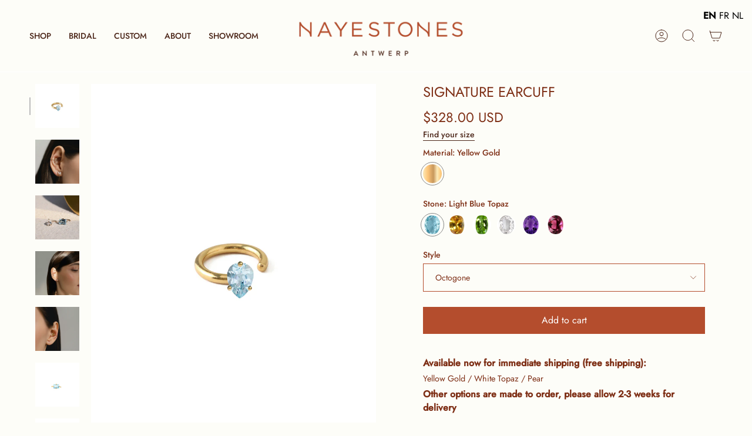

--- FILE ---
content_type: text/html; charset=utf-8
request_url: https://nayestones.com/en-us/products/signature-octogone-ear-cuff
body_size: 74112
content:
<!doctype html>
<html class="no-js no-touch supports-no-cookies" lang="en">
<head>
 


<link rel="preload" as="image" href="//nayestones.com/cdn/shop/products/earcuff-pear-aquamarine_800x.png?v=1709200705">




<link rel="preconnect" href="//fonts.shopifycdn.com/" crossorigin>
<link rel="preconnect" href="//v.shopify.com/" crossorigin>
<link rel="dns-prefetch" href="//nayestones.com" crossorigin>
<link rel="dns-prefetch" href="//nayestones.myshopify.com" crossorigin>
<link rel="dns-prefetch" href="//cdn.shopify.com" crossorigin>
<link rel="dns-prefetch" href="//v.shopify.com" crossorigin>
<link rel="dns-prefetch" href="//fonts.shopifycdn.com" crossorigin>

<style>.async-hide { opacity: 0 !important} </style>
<script>(function(a,s,y,n,c,h,i,d,e){s.className+=' '+y;h.start=1*new Date;
h.end=i=function(){s.className=s.className.replace(RegExp(' ?'+y),'')};
(a[n]=a[n]||[]).hide=h;setTimeout(function(){i();h.end=null},c);h.timeout=c;
})(window,document.documentElement,'async-hide','dataLayer',1000,
{'GTM-PNDQRRW':true});</script>
 <script>
  YETT_BLACKLIST = [/nfcube/,/chimpstatic/,/luckyorange/,/trustpilot/,/chatra/]
  !function(t,e){"object"==typeof exports&&"undefined"!=typeof module?e(exports):"function"==typeof define&&define.amd?define(["exports"],e):e(t.yett={})}(this,function(t){"use strict";var e={blacklist:window.YETT_BLACKLIST,whitelist:window.YETT_WHITELIST},r={blacklisted:[]},n=function(t,r){return t&&(!r||"javascript/blocked"!==r)&&(!e.blacklist||e.blacklist.some(function(e){return e.test(t)}))&&(!e.whitelist||e.whitelist.every(function(e){return!e.test(t)}))},i=function(t){var r=t.getAttribute("src");return e.blacklist&&e.blacklist.every(function(t){return!t.test(r)})||e.whitelist&&e.whitelist.some(function(t){return t.test(r)})},c=new MutationObserver(function(t){t.forEach(function(t){for(var e=t.addedNodes,i=function(t){var i=e[t];if(1===i.nodeType&&"SCRIPT"===i.tagName){var c=i.src,o=i.type;if(n(c,o)){r.blacklisted.push(i.cloneNode()),i.type="javascript/blocked";i.addEventListener("beforescriptexecute",function t(e){"javascript/blocked"===i.getAttribute("type")&&e.preventDefault(),i.removeEventListener("beforescriptexecute",t)}),i.parentElement.removeChild(i)}}},c=0;c<e.length;c++)i(c)})});c.observe(document.documentElement,{childList:!0,subtree:!0});var o=document.createElement;document.createElement=function(){for(var t=arguments.length,e=Array(t),r=0;r<t;r++)e[r]=arguments[r];if("script"!==e[0].toLowerCase())return o.bind(document).apply(void 0,e);var i=o.bind(document).apply(void 0,e),c=i.setAttribute.bind(i);return Object.defineProperties(i,{src:{get:function(){return i.getAttribute("src")},set:function(t){return n(t,i.type)&&c("type","javascript/blocked"),c("src",t),!0}},type:{set:function(t){var e=n(i.src,i.type)?"javascript/blocked":t;return c("type",e),!0}}}),i.setAttribute=function(t,e){"type"===t||"src"===t?i[t]=e:HTMLScriptElement.prototype.setAttribute.call(i,t,e)},i};var l=function(t){if(Array.isArray(t)){for(var e=0,r=Array(t.length);e<t.length;e++)r[e]=t[e];return r}return Array.from(t)},a=new RegExp("[|\\{}()[\\]^$+*?.]","g");t.unblock=function(){for(var t=arguments.length,n=Array(t),o=0;o<t;o++)n[o]=arguments[o];n.length<1?(e.blacklist=[],e.whitelist=[]):(e.blacklist&&(e.blacklist=e.blacklist.filter(function(t){return n.every(function(e){return!t.test(e)})})),e.whitelist&&(e.whitelist=[].concat(l(e.whitelist),l(n.map(function(t){var r=".*"+t.replace(a,"\\$&")+".*";return e.whitelist.find(function(t){return t.toString()===r.toString()})?null:new RegExp(r)}).filter(Boolean)))));for(var s=document.querySelectorAll('script[type="javascript/blocked"]'),u=0;u<s.length;u++){var p=s[u];i(p)&&(p.type="application/javascript",r.blacklisted.push(p),p.parentElement.removeChild(p))}var d=0;[].concat(l(r.blacklisted)).forEach(function(t,e){if(i(t)){var n=document.createElement("script");n.setAttribute("src",t.src),n.setAttribute("type","application/javascript"),document.head.appendChild(n),r.blacklisted.splice(e-d,1),d++}}),e.blacklist&&e.blacklist.length<1&&c.disconnect()},Object.defineProperty(t,"__esModule",{value:!0})});
</script>



  
 <meta name="uri-translation" content="on" />
 <meta charset="UTF-8">
  <meta name="viewport" content="width=device-width, initial-scale=1.0">
  <meta name="theme-color" content="#f7ebac">
  
  
  <link rel="canonical" href="https://nayestones.com/en-us/products/signature-octogone-ear-cuff" />
   
  <!-- Google tag (gtag.js) -->
<script async src="https://www.googletagmanager.com/gtag/js?id=G-B1HX76HQND"></script>
<script>
  window.dataLayer = window.dataLayer || [];
  function gtag(){dataLayer.push(arguments);}
  gtag('js', new Date());

  gtag('config', 'G-B1HX76HQND');
</script>
  
  <!-- ======================= Broadcast Theme V3.7.1 ========================= -->

     <link rel="preconnect" href="https://cdn.shopify.com">
    <link rel="preconnect" href="https://fonts.shopifycdn.com">
    <link rel="dns-prefetch" href="https://ajax.googleapis.com">
    <link rel="dns-prefetch" href="https://maps.googleapis.com">
    <link rel="dns-prefetch" href="https://maps.gstatic.com">

   
  <link rel="preload" href="//nayestones.com/cdn/shop/t/35/assets/theme.css?v=41886145856838711871732269728" as="style">
    <link rel="shortcut icon" href="//nayestones.com/cdn/shop/files/PACKSHOTS_FOR_WEBSITE-18-2_32x32.png?v=1750928654" type="image/png" />
  

  <!-- Title and description ================================================ -->
  
  <title>
    
    SIGNATURE STONE Ear cuff | NAYESTONES Timeless Fine Jewellery
    
    
    
      &ndash; Nayestones
    
  </title>

  
    <meta name="description" content="Explore Nayestones&#39; unique ear cuff featuring an octagonal or pear cut design adorned with semi-precious stones like White Topaz, Citrine, Rhodolite, Light Purple Amethyst, or Sky Blue Topaz. Designed in Brussels and made in Antwerp. Add a touch of refined elegance to your collection of fine jewelry.">
  

  <meta property="og:site_name" content="Nayestones">
<meta property="og:url" content="https://nayestones.com/en-us/products/signature-octogone-ear-cuff">
<meta property="og:title" content="SIGNATURE STONE Ear cuff | NAYESTONES Timeless Fine Jewellery">
<meta property="og:type" content="product">
<meta property="og:description" content="Explore Nayestones&#39; unique ear cuff featuring an octagonal or pear cut design adorned with semi-precious stones like White Topaz, Citrine, Rhodolite, Light Purple Amethyst, or Sky Blue Topaz. Designed in Brussels and made in Antwerp. Add a touch of refined elegance to your collection of fine jewelry."><meta property="og:image" content="http://nayestones.com/cdn/shop/products/earcuff-pear-aquamarine.png?v=1709200705">
  <meta property="og:image:secure_url" content="https://nayestones.com/cdn/shop/products/earcuff-pear-aquamarine.png?v=1709200705">
  <meta property="og:image:width" content="2350">
  <meta property="og:image:height" content="3000"><meta property="og:price:amount" content="328.00">
  <meta property="og:price:currency" content="USD"><meta name="twitter:card" content="summary_large_image">
<meta name="twitter:title" content="SIGNATURE STONE Ear cuff | NAYESTONES Timeless Fine Jewellery">
<meta name="twitter:description" content="Explore Nayestones&#39; unique ear cuff featuring an octagonal or pear cut design adorned with semi-precious stones like White Topaz, Citrine, Rhodolite, Light Purple Amethyst, or Sky Blue Topaz. Designed in Brussels and made in Antwerp. Add a touch of refined elegance to your collection of fine jewelry.">


  <!-- CSS ================================================================== -->

   <style>@font-face {
  font-family: Jost;
  font-weight: 400;
  font-style: normal;
  font-display: swap;
  src: url("//nayestones.com/cdn/fonts/jost/jost_n4.d47a1b6347ce4a4c9f437608011273009d91f2b7.woff2") format("woff2"),
       url("//nayestones.com/cdn/fonts/jost/jost_n4.791c46290e672b3f85c3d1c651ef2efa3819eadd.woff") format("woff");
}

@font-face {
  font-family: Jost;
  font-weight: 400;
  font-style: normal;
  font-display: swap;
  src: url("//nayestones.com/cdn/fonts/jost/jost_n4.d47a1b6347ce4a4c9f437608011273009d91f2b7.woff2") format("woff2"),
       url("//nayestones.com/cdn/fonts/jost/jost_n4.791c46290e672b3f85c3d1c651ef2efa3819eadd.woff") format("woff");
}



  @font-face {
  font-family: Jost;
  font-weight: 500;
  font-style: normal;
  font-display: swap;
  src: url("//nayestones.com/cdn/fonts/jost/jost_n5.7c8497861ffd15f4e1284cd221f14658b0e95d61.woff2") format("woff2"),
       url("//nayestones.com/cdn/fonts/jost/jost_n5.fb6a06896db583cc2df5ba1b30d9c04383119dd9.woff") format("woff");
}




  @font-face {
  font-family: Jost;
  font-weight: 500;
  font-style: normal;
  font-display: swap;
  src: url("//nayestones.com/cdn/fonts/jost/jost_n5.7c8497861ffd15f4e1284cd221f14658b0e95d61.woff2") format("woff2"),
       url("//nayestones.com/cdn/fonts/jost/jost_n5.fb6a06896db583cc2df5ba1b30d9c04383119dd9.woff") format("woff");
}







  @font-face {
  font-family: Jost;
  font-weight: 400;
  font-style: italic;
  font-display: swap;
  src: url("//nayestones.com/cdn/fonts/jost/jost_i4.b690098389649750ada222b9763d55796c5283a5.woff2") format("woff2"),
       url("//nayestones.com/cdn/fonts/jost/jost_i4.fd766415a47e50b9e391ae7ec04e2ae25e7e28b0.woff") format("woff");
}




  @font-face {
  font-family: Jost;
  font-weight: 500;
  font-style: italic;
  font-display: swap;
  src: url("//nayestones.com/cdn/fonts/jost/jost_i5.a6c7dbde35f2b89f8461eacda9350127566e5d51.woff2") format("woff2"),
       url("//nayestones.com/cdn/fonts/jost/jost_i5.2b58baee736487eede6bcdb523ca85eea2418357.woff") format("woff");
}



  </style>

  
<style data-shopify>

:root {--scrollbar-width: 0px;


--COLOR-VIDEO-BG: #f7f7e4;


--COLOR-BG: #fdfdf8;
--COLOR-BG-TRANSPARENT: rgba(253, 253, 248, 0);
--COLOR-BG-SECONDARY: #faf9ee;
--COLOR-BG-RGB: 253, 253, 248;

--COLOR-TEXT-DARK: #7e2f16;
--COLOR-TEXT: #b44d2d;
--COLOR-TEXT-LIGHT: #ca826a;


/* === Opacity shades of grey ===*/
--COLOR-A5:  rgba(180, 77, 45, 0.05);
--COLOR-A10: rgba(180, 77, 45, 0.1);
--COLOR-A15: rgba(180, 77, 45, 0.15);
--COLOR-A20: rgba(180, 77, 45, 0.2);
--COLOR-A25: rgba(180, 77, 45, 0.25);
--COLOR-A30: rgba(180, 77, 45, 0.3);
--COLOR-A35: rgba(180, 77, 45, 0.35);
--COLOR-A40: rgba(180, 77, 45, 0.4);
--COLOR-A45: rgba(180, 77, 45, 0.45);
--COLOR-A50: rgba(180, 77, 45, 0.5);
--COLOR-A55: rgba(180, 77, 45, 0.55);
--COLOR-A60: rgba(180, 77, 45, 0.6);
--COLOR-A65: rgba(180, 77, 45, 0.65);
--COLOR-A70: rgba(180, 77, 45, 0.7);
--COLOR-A75: rgba(180, 77, 45, 0.75);
--COLOR-A80: rgba(180, 77, 45, 0.8);
--COLOR-A85: rgba(180, 77, 45, 0.85);
--COLOR-A90: rgba(180, 77, 45, 0.9);
--COLOR-A95: rgba(180, 77, 45, 0.95);

--COLOR-BORDER: rgb(240, 240, 240);
--COLOR-BORDER-LIGHT: #f5f5f3;
--COLOR-BORDER-HAIRLINE: #fafaec;
--COLOR-BORDER-DARK: #bdbdbd;/* === Bright color ===*/
--COLOR-PRIMARY: #b44d2d;
--COLOR-PRIMARY-HOVER: #7e2f16;
--COLOR-PRIMARY-FADE: rgba(180, 77, 45, 0.05);
--COLOR-PRIMARY-FADE-HOVER: rgba(180, 77, 45, 0.1);
--COLOR-PRIMARY-LIGHT: #f2a289;--COLOR-PRIMARY-OPPOSITE: #ffffff;


/* === Secondary Color ===*/
--COLOR-SECONDARY: #f7ebac;
--COLOR-SECONDARY-HOVER: #f9e05d;
--COLOR-SECONDARY-FADE: rgba(247, 235, 172, 0.05);
--COLOR-SECONDARY-FADE-HOVER: rgba(247, 235, 172, 0.1);--COLOR-SECONDARY-OPPOSITE: #000000;


/* === link Color ===*/
--COLOR-LINK: #4b2518;
--COLOR-LINK-HOVER: #b44d2d;
--COLOR-LINK-FADE: rgba(75, 37, 24, 0.05);
--COLOR-LINK-FADE-HOVER: rgba(75, 37, 24, 0.1);--COLOR-LINK-OPPOSITE: #ffffff;


/* === Product grid sale tags ===*/
--COLOR-SALE-BG: #e4a892;
--COLOR-SALE-TEXT: #737373;--COLOR-SALE-TEXT-SECONDARY: #e4a892;

/* === Product grid badges ===*/
--COLOR-BADGE-BG: #ffffff;
--COLOR-BADGE-TEXT: #212121;

/* === Product sale color ===*/
--COLOR-SALE: #e4a892;

/* === Gray background on Product grid items ===*/--filter-bg: 1.0;/* === Helper colors for form error states ===*/
--COLOR-ERROR: #721C24;
--COLOR-ERROR-BG: #F8D7DA;
--COLOR-ERROR-BORDER: #F5C6CB;



  --RADIUS: 0px;
  --RADIUS-SM: 0px;


--COLOR-ANNOUNCEMENT-BG: #ffffff;
--COLOR-ANNOUNCEMENT-TEXT: #ab8c52;
--COLOR-ANNOUNCEMENT-BORDER: #e6ddcb;

--COLOR-HEADER-BG: #fdfdf8;
--COLOR-HEADER-BG-TRANSPARENT: rgba(253, 253, 248, 0);
--COLOR-HEADER-LINK: #4b2518;
--COLOR-HEADER-LINK-HOVER: #b44d2d;

--COLOR-MENU-BG: #fdfdf8;
--COLOR-MENU-BORDER: #ffffff;
--COLOR-MENU-LINK: #212121;
--COLOR-MENU-LINK-HOVER: #737373;
--COLOR-SUBMENU-BG: #fdfdf8;
--COLOR-SUBMENU-LINK: #4b2518;
--COLOR-SUBMENU-LINK-HOVER: #b44d2d;
--COLOR-MENU-TRANSPARENT: #ffffff;

--COLOR-FOOTER-BG: #fdfdf8;
--COLOR-FOOTER-TEXT: #212121;
--COLOR-FOOTER-LINK: #212121;
--COLOR-FOOTER-LINK-HOVER: #212121;
--COLOR-FOOTER-BORDER: #212121;

--TRANSPARENT: rgba(255, 255, 255, 0);

/* === Default overlay opacity ===*/
--overlay-opacity: 0;

/* === Custom Cursor ===*/
--ICON-ZOOM-IN: url( "//nayestones.com/cdn/shop/t/35/assets/icon-zoom-in.svg?v=182473373117644429561732269728" );
--ICON-ZOOM-OUT: url( "//nayestones.com/cdn/shop/t/35/assets/icon-zoom-out.svg?v=101497157853986683871732269728" );

/* === Custom Icons ===*/


  
  --ICON-ADD-BAG: url( "//nayestones.com/cdn/shop/t/35/assets/icon-add-bag.svg?v=23763382405227654651732269728" );
  --ICON-ADD-CART: url( "//nayestones.com/cdn/shop/t/35/assets/icon-add-cart.svg?v=3962293684743587821732269728" );
  --ICON-ARROW-LEFT: url( "//nayestones.com/cdn/shop/t/35/assets/icon-arrow-left.svg?v=136066145774695772731732269728" );
  --ICON-ARROW-RIGHT: url( "//nayestones.com/cdn/shop/t/35/assets/icon-arrow-right.svg?v=150928298113663093401732269728" );
  --ICON-SELECT: url("//nayestones.com/cdn/shop/t/35/assets/icon-select.svg?v=167170173659852274001732269728");


--PRODUCT-GRID-ASPECT-RATIO: 90.0%;

/* === Typography ===*/
--FONT-WEIGHT-BODY: 400;
--FONT-WEIGHT-BODY-BOLD: 500;

--FONT-STACK-BODY: Jost, sans-serif;
--FONT-STYLE-BODY: normal;
--FONT-STYLE-BODY-ITALIC: italic;
--FONT-ADJUST-BODY: 1.0;

--FONT-WEIGHT-HEADING: 400;
--FONT-WEIGHT-HEADING-BOLD: 500;

--FONT-STACK-HEADING: Jost, sans-serif;
--FONT-STYLE-HEADING: normal;
--FONT-STYLE-HEADING-ITALIC: italic;
--FONT-ADJUST-HEADING: 0.85;

--FONT-STACK-NAV: Jost, sans-serif;
--FONT-STYLE-NAV: normal;
--FONT-STYLE-NAV-ITALIC: italic;
--FONT-ADJUST-NAV: 1.0;

--FONT-WEIGHT-NAV: 400;
--FONT-WEIGHT-NAV-BOLD: 500;

--FONT-SIZE-BASE: 1.0rem;
--FONT-SIZE-BASE-PERCENT: 1.0;

/* === Parallax ===*/
--PARALLAX-STRENGTH-MIN: 120.0%;
--PARALLAX-STRENGTH-MAX: 130.0%;--gutter: 60px;--grid: repeat(4, minmax(0, 1fr));
--grid-tablet: repeat(3, minmax(0, 1fr));
--grid-small: repeat(2, minmax(0, 1fr));
--grid-mobile: repeat(1, minmax(0, 1fr));
--gap: 16px;--base-animation-delay: 0ms;--ICON-STROKE-WIDTH: 1px;

--COLOR-TEXT-DARK: #551d0c;
--COLOR-TEXT:#7e2f16;
--COLOR-TEXT-LIGHT: #b44d2d;




}

</style>


  <link href="//nayestones.com/cdn/shop/t/35/assets/theme.css?v=41886145856838711871732269728" rel="stylesheet" type="text/css" media="all" />

  <script>
    if (window.navigator.userAgent.indexOf('MSIE ') > 0 || window.navigator.userAgent.indexOf('Trident/') > 0) {
      document.documentElement.className = document.documentElement.className + ' ie';

      var scripts = document.getElementsByTagName('script')[0];
      var polyfill = document.createElement("script");
      polyfill.defer = true;
      polyfill.src = "//nayestones.com/cdn/shop/t/35/assets/ie11.js?v=144489047535103983231732269728";

      scripts.parentNode.insertBefore(polyfill, scripts);
    } else {
      document.documentElement.className = document.documentElement.className.replace('no-js', 'js');
    }

    window.lazySizesConfig = window.lazySizesConfig || {};
    window.lazySizesConfig.preloadAfterLoad = true;

    let root = '/en-us';
    if (root[root.length - 1] !== '/') {
      root = root + '/';
    }

    window.theme = {
      routes: {
        root: root,
        cart: '/en-us/cart',
        cart_add_url: '/en-us/cart/add',
        product_recommendations_url: '/en-us/recommendations/products',
        predictive_search_url: '/en-us/search/suggest',
        addresses_url: '/en-us/account/addresses'
      },
      assets: {
        photoswipe: '//nayestones.com/cdn/shop/t/35/assets/photoswipe.js?v=101811760775731399961732269728',
        smoothscroll: '//nayestones.com/cdn/shop/t/35/assets/smoothscroll.js?v=37906625415260927261732269728',
        swatches: '//nayestones.com/cdn/shop/t/35/assets/swatches.json?v=126895760856516197311747649643',
        base: "//nayestones.com/cdn/shop/t/35/assets/",
        no_image: "//nayestones.com/cdn/shopifycloud/storefront/assets/no-image-2048-a2addb12_1024x.gif",
      },
      strings: {
        addToCart: "Add to cart",
        soldOut: "Sold Out",
        from: "From",
        preOrder: "Pre-order",
        sale: "Sale",
        subscription: "Subscription",
        unavailable: "Unavailable",
        unitPrice: "Unit price",
        unitPriceSeparator: "per",
        shippingCalcSubmitButton: "Calculate shipping",
        shippingCalcSubmitButtonDisabled: "Calculating...",
        selectValue: "Select value",
        selectColor: "Select color",
        oneColor: "color",
        otherColor: "colors",
        upsellAddToCart: "Add",
        free: "Free"
      },
      settings: {
        customerLoggedIn: null ? true : false,
        cartDrawerEnabled: false,
        enableQuickAdd: true,
        enableAnimations: true,
        transparentHeader: false,
        swatchStyle: "circle"
      },
      moneyFormat: true ? "${{amount}} USD" : "${{amount}}",
      moneyWithoutCurrencyFormat: "${{amount}}",
      moneyWithCurrencyFormat: "${{amount}} USD",
      subtotal: 0,
      info: {
        name: 'broadcast'
      },
      version: '3.7.1'
    };

    document.addEventListener('lazyloaded', (e) => {
      const lazyImage = e.target.parentNode;
      if (lazyImage.classList.contains('lazy-image')) {
        lazyImage.style.backgroundImage = 'none';
      }
    });
  </script>

  

  <!-- Theme Javascript ============================================================== -->
  <script async="async">!function(t){var e={};function i(r){if(e[r])return e[r].exports;var n=e[r]={i:r,l:!1,exports:{}};return t[r].call(n.exports,n,n.exports,i),n.l=!0,n.exports}i.m=t,i.c=e,i.d=function(t,e,r){i.o(t,e)||Object.defineProperty(t,e,{enumerable:!0,get:r})},i.r=function(t){"undefined"!=typeof Symbol&&Symbol.toStringTag&&Object.defineProperty(t,Symbol.toStringTag,{value:"Module"}),Object.defineProperty(t,"__esModule",{value:!0})},i.t=function(t,e){if(1&e&&(t=i(t)),8&e)return t;if(4&e&&"object"==typeof t&&t&&t.__esModule)return t;var r=Object.create(null);if(i.r(r),Object.defineProperty(r,"default",{enumerable:!0,value:t}),2&e&&"string"!=typeof t)for(var n in t)i.d(r,n,function(e){return t[e]}.bind(null,n));return r},i.n=function(t){var e=t&&t.__esModule?function(){return t.default}:function(){return t};return i.d(e,"a",e),e},i.o=function(t,e){return Object.prototype.hasOwnProperty.call(t,e)},i.p="",i(i.s=75)}({2:function(t,e,i){!function(e,i){var r=function(t,e,i){"use strict";var r,n;if(function(){var e,i={lazyClass:"lazyload",loadedClass:"lazyloaded",loadingClass:"lazyloading",preloadClass:"lazypreload",errorClass:"lazyerror",autosizesClass:"lazyautosizes",srcAttr:"data-src",srcsetAttr:"data-srcset",sizesAttr:"data-sizes",minSize:40,customMedia:{},init:!0,expFactor:1.5,hFac:.8,loadMode:2,loadHidden:!0,ricTimeout:0,throttleDelay:125};for(e in n=t.lazySizesConfig||t.lazysizesConfig||{},i)e in n||(n[e]=i[e])}(),!e||!e.getElementsByClassName)return{init:function(){},cfg:n,noSupport:!0};var a=e.documentElement,s=t.HTMLPictureElement,o=t.addEventListener.bind(t),l=t.setTimeout,c=t.requestAnimationFrame||l,u=t.requestIdleCallback,d=/^picture$/i,f=["load","error","lazyincluded","_lazyloaded"],p={},g=Array.prototype.forEach,y=function(t,e){return p[e]||(p[e]=new RegExp("(\\s|^)"+e+"(\\s|$)")),p[e].test(t.getAttribute("class")||"")&&p[e]},v=function(t,e){y(t,e)||t.setAttribute("class",(t.getAttribute("class")||"").trim()+" "+e)},m=function(t,e){var i;(i=y(t,e))&&t.setAttribute("class",(t.getAttribute("class")||"").replace(i," "))},b=function(t,e,i){var r=i?"addEventListener":"removeEventListener";i&&b(t,e),f.forEach((function(i){t[r](i,e)}))},h=function(t,i,n,a,s){var o=e.createEvent("Event");return n||(n={}),n.instance=r,o.initEvent(i,!a,!s),o.detail=n,t.dispatchEvent(o),o},z=function(e,i){var r;!s&&(r=t.picturefill||n.pf)?(i&&i.src&&!e.getAttribute("srcset")&&e.setAttribute("srcset",i.src),r({reevaluate:!0,elements:[e]})):i&&i.src&&(e.src=i.src)},A=function(t,e){return(getComputedStyle(t,null)||{})[e]},w=function(t,e,i){for(i=i||t.offsetWidth;i<n.minSize&&e&&!t._lazysizesWidth;)i=e.offsetWidth,e=e.parentNode;return i},E=(pt=[],gt=[],yt=pt,vt=function(){var t=yt;for(yt=pt.length?gt:pt,dt=!0,ft=!1;t.length;)t.shift()();dt=!1},mt=function(t,i){dt&&!i?t.apply(this,arguments):(yt.push(t),ft||(ft=!0,(e.hidden?l:c)(vt)))},mt._lsFlush=vt,mt),C=function(t,e){return e?function(){E(t)}:function(){var e=this,i=arguments;E((function(){t.apply(e,i)}))}},_=function(t){var e,r,n=function(){e=null,t()},a=function(){var t=i.now()-r;t<99?l(a,99-t):(u||n)(n)};return function(){r=i.now(),e||(e=l(a,99))}},N=(X=/^img$/i,q=/^iframe$/i,V="onscroll"in t&&!/(gle|ing)bot/.test(navigator.userAgent),J=0,Q=0,G=-1,K=function(t){Q--,(!t||Q<0||!t.target)&&(Q=0)},Y=function(t){return null==H&&(H="hidden"==A(e.body,"visibility")),H||!("hidden"==A(t.parentNode,"visibility")&&"hidden"==A(t,"visibility"))},Z=function(t,i){var r,n=t,s=Y(t);for(I-=i,D+=i,$-=i,U+=i;s&&(n=n.offsetParent)&&n!=e.body&&n!=a;)(s=(A(n,"opacity")||1)>0)&&"visible"!=A(n,"overflow")&&(r=n.getBoundingClientRect(),s=U>r.left&&$<r.right&&D>r.top-1&&I<r.bottom+1);return s},tt=function(){var t,i,s,o,l,c,u,d,f,p,g,y,v=r.elements;if((R=n.loadMode)&&Q<8&&(t=v.length)){for(i=0,G++;i<t;i++)if(v[i]&&!v[i]._lazyRace)if(!V||r.prematureUnveil&&r.prematureUnveil(v[i]))ot(v[i]);else if((d=v[i].getAttribute("data-expand"))&&(c=1*d)||(c=J),p||(p=!n.expand||n.expand<1?a.clientHeight>500&&a.clientWidth>500?500:370:n.expand,r._defEx=p,g=p*n.expFactor,y=n.hFac,H=null,J<g&&Q<1&&G>2&&R>2&&!e.hidden?(J=g,G=0):J=R>1&&G>1&&Q<6?p:0),f!==c&&(k=innerWidth+c*y,B=innerHeight+c,u=-1*c,f=c),s=v[i].getBoundingClientRect(),(D=s.bottom)>=u&&(I=s.top)<=B&&(U=s.right)>=u*y&&($=s.left)<=k&&(D||U||$||I)&&(n.loadHidden||Y(v[i]))&&(T&&Q<3&&!d&&(R<3||G<4)||Z(v[i],c))){if(ot(v[i]),l=!0,Q>9)break}else!l&&T&&!o&&Q<4&&G<4&&R>2&&(O[0]||n.preloadAfterLoad)&&(O[0]||!d&&(D||U||$||I||"auto"!=v[i].getAttribute(n.sizesAttr)))&&(o=O[0]||v[i]);o&&!l&&ot(o)}},et=function(t){var e,r=0,a=n.throttleDelay,s=n.ricTimeout,o=function(){e=!1,r=i.now(),t()},c=u&&s>49?function(){u(o,{timeout:s}),s!==n.ricTimeout&&(s=n.ricTimeout)}:C((function(){l(o)}),!0);return function(t){var n;(t=!0===t)&&(s=33),e||(e=!0,(n=a-(i.now()-r))<0&&(n=0),t||n<9?c():l(c,n))}}(tt),it=function(t){var e=t.target;e._lazyCache?delete e._lazyCache:(K(t),v(e,n.loadedClass),m(e,n.loadingClass),b(e,nt),h(e,"lazyloaded"))},rt=C(it),nt=function(t){rt({target:t.target})},at=function(t){var e,i=t.getAttribute(n.srcsetAttr);(e=n.customMedia[t.getAttribute("data-media")||t.getAttribute("media")])&&t.setAttribute("media",e),i&&t.setAttribute("srcset",i)},st=C((function(t,e,i,r,a){var s,o,c,u,f,p;(f=h(t,"lazybeforeunveil",e)).defaultPrevented||(r&&(i?v(t,n.autosizesClass):t.setAttribute("sizes",r)),o=t.getAttribute(n.srcsetAttr),s=t.getAttribute(n.srcAttr),a&&(u=(c=t.parentNode)&&d.test(c.nodeName||"")),p=e.firesLoad||"src"in t&&(o||s||u),f={target:t},v(t,n.loadingClass),p&&(clearTimeout(j),j=l(K,2500),b(t,nt,!0)),u&&g.call(c.getElementsByTagName("source"),at),o?t.setAttribute("srcset",o):s&&!u&&(q.test(t.nodeName)?function(t,e){try{t.contentWindow.location.replace(e)}catch(i){t.src=e}}(t,s):t.src=s),a&&(o||u)&&z(t,{src:s})),t._lazyRace&&delete t._lazyRace,m(t,n.lazyClass),E((function(){var e=t.complete&&t.naturalWidth>1;p&&!e||(e&&v(t,"ls-is-cached"),it(f),t._lazyCache=!0,l((function(){"_lazyCache"in t&&delete t._lazyCache}),9)),"lazy"==t.loading&&Q--}),!0)})),ot=function(t){if(!t._lazyRace){var e,i=X.test(t.nodeName),r=i&&(t.getAttribute(n.sizesAttr)||t.getAttribute("sizes")),a="auto"==r;(!a&&T||!i||!t.getAttribute("src")&&!t.srcset||t.complete||y(t,n.errorClass)||!y(t,n.lazyClass))&&(e=h(t,"lazyunveilread").detail,a&&x.updateElem(t,!0,t.offsetWidth),t._lazyRace=!0,Q++,st(t,e,a,r,i))}},lt=_((function(){n.loadMode=3,et()})),ct=function(){3==n.loadMode&&(n.loadMode=2),lt()},ut=function(){T||(i.now()-W<999?l(ut,999):(T=!0,n.loadMode=3,et(),o("scroll",ct,!0)))},{_:function(){W=i.now(),r.elements=e.getElementsByClassName(n.lazyClass),O=e.getElementsByClassName(n.lazyClass+" "+n.preloadClass),o("scroll",et,!0),o("resize",et,!0),o("pageshow",(function(t){if(t.persisted){var i=e.querySelectorAll("."+n.loadingClass);i.length&&i.forEach&&c((function(){i.forEach((function(t){t.complete&&ot(t)}))}))}})),t.MutationObserver?new MutationObserver(et).observe(a,{childList:!0,subtree:!0,attributes:!0}):(a.addEventListener("DOMNodeInserted",et,!0),a.addEventListener("DOMAttrModified",et,!0),setInterval(et,999)),o("hashchange",et,!0),["focus","mouseover","click","load","transitionend","animationend"].forEach((function(t){e.addEventListener(t,et,!0)})),/d$|^c/.test(e.readyState)?ut():(o("load",ut),e.addEventListener("DOMContentLoaded",et),l(ut,2e4)),r.elements.length?(tt(),E._lsFlush()):et()},checkElems:et,unveil:ot,_aLSL:ct}),x=(M=C((function(t,e,i,r){var n,a,s;if(t._lazysizesWidth=r,r+="px",t.setAttribute("sizes",r),d.test(e.nodeName||""))for(a=0,s=(n=e.getElementsByTagName("source")).length;a<s;a++)n[a].setAttribute("sizes",r);i.detail.dataAttr||z(t,i.detail)})),S=function(t,e,i){var r,n=t.parentNode;n&&(i=w(t,n,i),(r=h(t,"lazybeforesizes",{width:i,dataAttr:!!e})).defaultPrevented||(i=r.detail.width)&&i!==t._lazysizesWidth&&M(t,n,r,i))},F=_((function(){var t,e=L.length;if(e)for(t=0;t<e;t++)S(L[t])})),{_:function(){L=e.getElementsByClassName(n.autosizesClass),o("resize",F)},checkElems:F,updateElem:S}),P=function(){!P.i&&e.getElementsByClassName&&(P.i=!0,x._(),N._())};var L,M,S,F;var O,T,j,R,W,k,B,I,$,U,D,H,X,q,V,J,Q,G,K,Y,Z,tt,et,it,rt,nt,at,st,ot,lt,ct,ut;var dt,ft,pt,gt,yt,vt,mt;return l((function(){n.init&&P()})),r={cfg:n,autoSizer:x,loader:N,init:P,uP:z,aC:v,rC:m,hC:y,fire:h,gW:w,rAF:E}}(e,e.document,Date);e.lazySizes=r,t.exports&&(t.exports=r)}("undefined"!=typeof window?window:{})},26:function(t,e,i){var r,n,a;!function(s,o){if(s){o=o.bind(null,s,s.document),t.exports?o(i(2)):(n=[i(2)],void 0===(a="function"==typeof(r=o)?r.apply(e,n):r)||(t.exports=a))}}("undefined"!=typeof window?window:0,(function(t,e,i){"use strict";var r,n,a,s,o,l,c,u,d,f,p,g,y,v,m,b,h=i.cfg,z=e.createElement("img"),A="sizes"in z&&"srcset"in z,w=/\s+\d+h/g,E=(n=/\s+(\d+)(w|h)\s+(\d+)(w|h)/,a=Array.prototype.forEach,function(){var t=e.createElement("img"),r=function(t){var e,i,r=t.getAttribute(h.srcsetAttr);r&&(i=r.match(n))&&((e="w"==i[2]?i[1]/i[3]:i[3]/i[1])&&t.setAttribute("data-aspectratio",e),t.setAttribute(h.srcsetAttr,r.replace(w,"")))},s=function(t){if(t.detail.instance==i){var e=t.target.parentNode;e&&"PICTURE"==e.nodeName&&a.call(e.getElementsByTagName("source"),r),r(t.target)}},o=function(){t.currentSrc&&e.removeEventListener("lazybeforeunveil",s)};e.addEventListener("lazybeforeunveil",s),t.onload=o,t.onerror=o,t.srcset="data:,a 1w 1h",t.complete&&o()});(h.supportsType||(h.supportsType=function(t){return!t}),t.HTMLPictureElement&&A)?!i.hasHDescriptorFix&&e.msElementsFromPoint&&(i.hasHDescriptorFix=!0,E()):t.picturefill||h.pf||(h.pf=function(e){var i,n;if(!t.picturefill)for(i=0,n=e.elements.length;i<n;i++)r(e.elements[i])},u=function(t,e){return t.w-e.w},d=/^\s*\d+\.*\d*px\s*$/,o=/(([^,\s].[^\s]+)\s+(\d+)w)/g,l=/\s/,c=function(t,e,i,r){s.push({c:e,u:i,w:1*r})},p=function(){var t,i,n;p.init||(p.init=!0,addEventListener("resize",(i=e.getElementsByClassName("lazymatchmedia"),n=function(){var t,e;for(t=0,e=i.length;t<e;t++)r(i[t])},function(){clearTimeout(t),t=setTimeout(n,66)})))},g=function(e,r){var n,a=e.getAttribute("srcset")||e.getAttribute(h.srcsetAttr);!a&&r&&(a=e._lazypolyfill?e._lazypolyfill._set:e.getAttribute(h.srcAttr)||e.getAttribute("src")),e._lazypolyfill&&e._lazypolyfill._set==a||(n=f(a||""),r&&e.parentNode&&(n.isPicture="PICTURE"==e.parentNode.nodeName.toUpperCase(),n.isPicture&&t.matchMedia&&(i.aC(e,"lazymatchmedia"),p())),n._set=a,Object.defineProperty(e,"_lazypolyfill",{value:n,writable:!0}))},y=function(e){return t.matchMedia?(y=function(t){return!t||(matchMedia(t)||{}).matches})(e):!e},v=function(e){var r,n,a,s,o,l,c;if(g(s=e,!0),(o=s._lazypolyfill).isPicture)for(n=0,a=(r=e.parentNode.getElementsByTagName("source")).length;n<a;n++)if(h.supportsType(r[n].getAttribute("type"),e)&&y(r[n].getAttribute("media"))){s=r[n],g(s),o=s._lazypolyfill;break}return o.length>1?(c=s.getAttribute("sizes")||"",c=d.test(c)&&parseInt(c,10)||i.gW(e,e.parentNode),o.d=function(e){var r=t.devicePixelRatio||1,n=i.getX&&i.getX(e);return Math.min(n||r,2.5,r)}(e),!o.src||!o.w||o.w<c?(o.w=c,l=function(t){for(var e,i,r=t.length,n=t[r-1],a=0;a<r;a++)if((n=t[a]).d=n.w/t.w,n.d>=t.d){!n.cached&&(e=t[a-1])&&e.d>t.d-.13*Math.pow(t.d,2.2)&&(i=Math.pow(e.d-.6,1.6),e.cached&&(e.d+=.15*i),e.d+(n.d-t.d)*i>t.d&&(n=e));break}return n}(o.sort(u)),o.src=l):l=o.src):l=o[0],l},(m=function(t){if(!A||!t.parentNode||"PICTURE"==t.parentNode.nodeName.toUpperCase()){var e=v(t);e&&e.u&&t._lazypolyfill.cur!=e.u&&(t._lazypolyfill.cur=e.u,e.cached=!0,t.setAttribute(h.srcAttr,e.u),t.setAttribute("src",e.u))}}).parse=f=function(t){return s=[],(t=t.trim()).replace(w,"").replace(o,c),s.length||!t||l.test(t)||s.push({c:t,u:t,w:99}),s},r=m,h.loadedClass&&h.loadingClass&&(b=[],['img[sizes$="px"][srcset].',"picture > img:not([srcset])."].forEach((function(t){b.push(t+h.loadedClass),b.push(t+h.loadingClass)})),h.pf({elements:e.querySelectorAll(b.join(", "))})))}))},27:function(t,e,i){var r,n,a;!function(s,o){if(s){o=o.bind(null,s,s.document),t.exports?o(i(2)):(n=[i(2)],void 0===(a="function"==typeof(r=o)?r.apply(e,n):r)||(t.exports=a))}}("undefined"!=typeof window?window:0,(function(t,e,i){"use strict";if(t.addEventListener){var r,n,a,s,o,l,c,u,d=/^picture$/i,f=e.documentElement,p=(a=/(([^,\s].[^\s]+)\s+(\d+)(w|h)(\s+(\d+)(w|h))?)/g,s=function(t,e,i,r,a,s,o,l){n.push({c:e,u:i,w:1*("w"==l?o:r)})},function(t){return n=[],t.replace(a,s),n}),g=(o=function(t,e){return t.w-e.w},l=function(t,e){var r={srcset:t.getAttribute(i.cfg.srcsetAttr)||""},n=p(r.srcset);return Object.defineProperty(t,e,{value:r,writable:!0}),r.cands=n,r.index=0,r.dirty=!1,n[0]&&n[0].w?(n.sort(o),r.cSrcset=[n[r.index].c]):(r.cSrcset=r.srcset?[r.srcset]:[],r.cands=[]),r},function(t,e){var i,r,n,a;if(!t[e]&&(a=t.parentNode||{},t[e]=l(t,e),t[e].isImg=!0,d.test(a.nodeName||"")))for(t[e].picture=!0,r=0,n=(i=a.getElementsByTagName("source")).length;r<n;r++)l(i[r],e).isImg=!1;return t[e]}),y={_lazyOptimumx:(c=function(t,e,i){var r,n;return!t||!t.d||(n=i>.7?.6:.4,!(t.d>=i)&&((r=Math.pow(t.d-n,1.6)||.1)<.1?r=.1:r>3&&(r=3),t.d+(e-i)*r<i))},function(t,e,i){var r,n;for(r=0;r<t.cands.length;r++)if((n=t.cands[r]).d=(n.w||1)/e,!(t.index>=r)){if(!(n.d<=i||c(t.cands[r-1],n.d,i)))break;t.cSrcset.push(n.c),t.index=r}})},v=(u=function(t,e,i,r,n){var a,s=t[n];s&&(a=s.index,y[n](s,e,i),s.dirty&&a==s.index||(s.cSrcset.join(", "),t.setAttribute(r,s.cSrcset.join(", ")),s.dirty=!0))},function(t,e,i,r,n){var a,s,o,l,c=t[n];if(c.width=e,c.picture&&(s=t.parentNode))for(l=0,o=(a=s.getElementsByTagName("source")).length;l<o;l++)u(a[l],e,i,r,n);u(t,e,i,r,n)}),m=function(t){var e=t.getAttribute("data-optimumx")||t.getAttribute("data-maxdpr");return!e&&r.constrainPixelDensity&&(e="auto"),e&&(e="auto"==e?r.getOptimumX(t):parseFloat(e,10)),e},b=function(){i&&!i.getOptimumX&&(i.getX=m,i.pWS=p,f.removeEventListener("lazybeforeunveil",b))};f.addEventListener("lazybeforeunveil",b),setTimeout(b),"function"!=typeof(r=i&&i.cfg).getOptimumX&&(r.getOptimumX=function(){var e=t.devicePixelRatio||1;return e>2.6?e*=.6:e>1.9?e*=.8:e-=.01,Math.min(Math.round(100*e)/100,2)}),t.devicePixelRatio&&addEventListener("lazybeforesizes",(function(t){if(t.detail.instance==i){var e,n,a,s,o=t.target,l=t.detail,c=l.dataAttr;t.defaultPrevented||!(e=m(o))||e>=devicePixelRatio||(!c||!o._lazyOptimumx||l.reloaded||r.unloadedClass&&i.hC(o,r.unloadedClass)||(o._lazyOptimumx=null),n=g(o,"_lazyOptimumx"),(a=l.width)&&(n.width||0)<a&&(s=c?i.cfg.srcsetAttr:"srcset",i.rAF((function(){v(o,a,e,s,"_lazyOptimumx")}))))}}))}}))},28:function(t,e,i){var r,n,a;!function(s,o){if(s){o=o.bind(null,s,s.document),t.exports?o(i(2)):(n=[i(2)],void 0===(a="function"==typeof(r=o)?r.apply(e,n):r)||(t.exports=a))}}("undefined"!=typeof window?window:0,(function(t,e,i){"use strict";if(t.addEventListener){var r=/\s+(\d+)(w|h)\s+(\d+)(w|h)/,n=/parent-fit["']*\s*:\s*["']*(contain|cover|width)/,a=/parent-container["']*\s*:\s*["']*(.+?)(?=(\s|$|,|'|"|;))/,s=/^picture$/i,o=i.cfg,l={getParent:function(e,i){var r=e,n=e.parentNode;return i&&"prev"!=i||!n||!s.test(n.nodeName||"")||(n=n.parentNode),"self"!=i&&(r="prev"==i?e.previousElementSibling:i&&(n.closest||t.jQuery)&&(n.closest?n.closest(i):jQuery(n).closest(i)[0])||n),r},getFit:function(t){var e,i,r=getComputedStyle(t,null)||{},s=r.content||r.fontFamily,o={fit:t._lazysizesParentFit||t.getAttribute("data-parent-fit")};return!o.fit&&s&&(e=s.match(n))&&(o.fit=e[1]),o.fit?(!(i=t._lazysizesParentContainer||t.getAttribute("data-parent-container"))&&s&&(e=s.match(a))&&(i=e[1]),o.parent=l.getParent(t,i)):o.fit=r.objectFit,o},getImageRatio:function(e){var i,n,a,l,c,u,d,f=e.parentNode,p=f&&s.test(f.nodeName||"")?f.querySelectorAll("source, img"):[e];for(i=0;i<p.length;i++)if(n=(e=p[i]).getAttribute(o.srcsetAttr)||e.getAttribute("srcset")||e.getAttribute("data-pfsrcset")||e.getAttribute("data-risrcset")||"",a=e._lsMedia||e.getAttribute("media"),a=o.customMedia[e.getAttribute("data-media")||a]||a,n&&(!a||(t.matchMedia&&matchMedia(a)||{}).matches)){(l=parseFloat(e.getAttribute("data-aspectratio")))||((c=n.match(r))?"w"==c[2]?(u=c[1],d=c[3]):(u=c[3],d=c[1]):(u=e.getAttribute("width"),d=e.getAttribute("height")),l=u/d);break}return l},calculateSize:function(t,e){var i,r,n,a=this.getFit(t),s=a.fit,o=a.parent;return"width"==s||("contain"==s||"cover"==s)&&(r=this.getImageRatio(t))?(o?e=o.clientWidth:o=t,n=e,"width"==s?n=e:(i=e/o.clientHeight)&&("cover"==s&&i<r||"contain"==s&&i>r)&&(n=e*(r/i)),n):e}};i.parentFit=l,e.addEventListener("lazybeforesizes",(function(t){if(!t.defaultPrevented&&t.detail.instance==i){var e=t.target;t.detail.width=l.calculateSize(e,t.detail.width)}}))}}))},29:function(t,e,i){var r,n,a;!function(s,o){o=o.bind(null,s,s.document),t.exports?o(i(2)):(n=[i(2)],void 0===(a="function"==typeof(r=o)?r.apply(e,n):r)||(t.exports=a))}(window,(function(t,e,i){"use strict";var r,n,a=i.cfg,s={string:1,number:1},o=/^\-*\+*\d+\.*\d*$/,l=/^picture$/i,c=/\s*\{\s*width\s*\}\s*/i,u=/\s*\{\s*height\s*\}\s*/i,d=/\s*\{\s*([a-z0-9]+)\s*\}\s*/gi,f=/^\[.*\]|\{.*\}$/,p=/^(?:auto|\d+(px)?)$/,g=e.createElement("a"),y=e.createElement("img"),v="srcset"in y&&!("sizes"in y),m=!!t.HTMLPictureElement&&!v;function b(t,i,a){var o=0,l=0,f=a;if(t){if("container"===i.ratio){for(o=f.scrollWidth,l=f.scrollHeight;!(o&&l||f===e);)o=(f=f.parentNode).scrollWidth,l=f.scrollHeight;o&&l&&(i.ratio=i.traditionalRatio?l/o:o/l)}var p,y,m;p=t,y=i,(m=[]).srcset=[],y.absUrl&&(g.setAttribute("href",p),p=g.href),p=((y.prefix||"")+p+(y.postfix||"")).replace(d,(function(t,e){return s[typeof y[e]]?y[e]:t})),y.widths.forEach((function(t){var e=y.widthmap[t]||t,i=y.aspectratio||y.ratio,r=!y.aspectratio&&n.traditionalRatio,a={u:p.replace(c,e).replace(u,i?r?Math.round(t*i):Math.round(t/i):""),w:t};m.push(a),m.srcset.push(a.c=a.u+" "+t+"w")})),(t=m).isPicture=i.isPicture,v&&"IMG"==a.nodeName.toUpperCase()?a.removeAttribute(r.srcsetAttr):a.setAttribute(r.srcsetAttr,t.srcset.join(", ")),Object.defineProperty(a,"_lazyrias",{value:t,writable:!0})}}function h(e,r){var a=function(e,i){var r,a,s,c,u=t.getComputedStyle(e);for(r in a=e.parentNode,c={isPicture:!(!a||!l.test(a.nodeName||""))},s=function(t,i){var r=e.getAttribute("data-"+t);if(!r){var a=u.getPropertyValue("--ls-"+t);a&&(r=a.trim())}if(r){if("true"==r)r=!0;else if("false"==r)r=!1;else if(o.test(r))r=parseFloat(r);else if("function"==typeof n[t])r=n[t](e,r);else if(f.test(r))try{r=JSON.parse(r)}catch(t){}c[t]=r}else t in n&&"function"!=typeof n[t]?c[t]=n[t]:i&&"function"==typeof n[t]&&(c[t]=n[t](e,r))},n)s(r);return i.replace(d,(function(t,e){e in c||s(e,!0)})),c}(e,r);return n.modifyOptions.call(e,{target:e,details:a,detail:a}),i.fire(e,"lazyriasmodifyoptions",a),a}function z(t){return t.getAttribute(t.getAttribute("data-srcattr")||n.srcAttr)||t.getAttribute(r.srcsetAttr)||t.getAttribute(r.srcAttr)||t.getAttribute("data-pfsrcset")||""}!function(){var t,e={prefix:"",postfix:"",srcAttr:"data-src",absUrl:!1,modifyOptions:function(){},widthmap:{},ratio:!1,traditionalRatio:!1,aspectratio:!1};for(t in(r=i&&i.cfg).supportsType||(r.supportsType=function(t){return!t}),r.rias||(r.rias={}),"widths"in(n=r.rias)||(n.widths=[],function(t){for(var e,i=0;!e||e<3e3;)(i+=5)>30&&(i+=1),e=36*i,t.push(e)}(n.widths)),e)t in n||(n[t]=e[t])}(),addEventListener("lazybeforesizes",(function(t){var e,a,s,o,l,u,d,f,g,y,v,w,E;if(t.detail.instance==i&&(e=t.target,t.detail.dataAttr&&!t.defaultPrevented&&!n.disabled&&(g=e.getAttribute(r.sizesAttr)||e.getAttribute("sizes"))&&p.test(g))){if(s=h(e,a=z(e)),v=c.test(s.prefix)||c.test(s.postfix),s.isPicture&&(o=e.parentNode))for(u=0,d=(l=o.getElementsByTagName("source")).length;u<d;u++)(v||c.test(f=z(l[u])))&&(b(f,s,l[u]),w=!0);v||c.test(a)?(b(a,s,e),w=!0):w&&((E=[]).srcset=[],E.isPicture=!0,Object.defineProperty(e,"_lazyrias",{value:E,writable:!0})),w&&(m?e.removeAttribute(r.srcAttr):"auto"!=g&&(y={width:parseInt(g,10)},A({target:e,detail:y})))}}),!0);var A=function(){var n=function(t,e){return t.w-e.w},s=function(t,e){var n;return!t._lazyrias&&i.pWS&&(n=i.pWS(t.getAttribute(r.srcsetAttr||""))).length&&(Object.defineProperty(t,"_lazyrias",{value:n,writable:!0}),e&&t.parentNode&&(n.isPicture="PICTURE"==t.parentNode.nodeName.toUpperCase())),t._lazyrias},o=function(e,r){var a,o,l,c,u,d;if((u=e._lazyrias).isPicture&&t.matchMedia)for(o=0,l=(a=e.parentNode.getElementsByTagName("source")).length;o<l;o++)if(s(a[o])&&!a[o].getAttribute("type")&&(!(c=a[o].getAttribute("media"))||(matchMedia(c)||{}).matches)){u=a[o]._lazyrias;break}return(!u.w||u.w<r)&&(u.w=r,u.d=function(e){var r=t.devicePixelRatio||1,n=i.getX&&i.getX(e);return Math.min(n||r,2.4,r)}(e),d=function(t){for(var e,i,r=t.length,n=t[r-1],a=0;a<r;a++)if((n=t[a]).d=n.w/t.w,n.d>=t.d){!n.cached&&(e=t[a-1])&&e.d>t.d-.13*Math.pow(t.d,2.2)&&(i=Math.pow(e.d-.6,1.6),e.cached&&(e.d+=.15*i),e.d+(n.d-t.d)*i>t.d&&(n=e));break}return n}(u.sort(n))),d},l=function(n){if(n.detail.instance==i){var c,u=n.target;v||!(t.respimage||t.picturefill||a.pf)?("_lazyrias"in u||n.detail.dataAttr&&s(u,!0))&&(c=o(u,n.detail.width))&&c.u&&u._lazyrias.cur!=c.u&&(u._lazyrias.cur=c.u,c.cached=!0,i.rAF((function(){u.setAttribute(r.srcAttr,c.u),u.setAttribute("src",c.u)}))):e.removeEventListener("lazybeforesizes",l)}};return m?l=function(){}:addEventListener("lazybeforesizes",l),l}()}))},30:function(t,e,i){var r,n,a;!function(s,o){if(s){o=o.bind(null,s,s.document),t.exports?o(i(2)):(n=[i(2)],void 0===(a="function"==typeof(r=o)?r.apply(e,n):r)||(t.exports=a))}}("undefined"!=typeof window?window:0,(function(t,e,i){"use strict";var r=function(){var n,a,s,o,l,c,u,d=i.cfg,f={"data-bgset":1,"data-include":1,"data-poster":1,"data-bg":1,"data-script":1},p="(\\s|^)("+d.loadedClass,g=e.documentElement,y=function(t){i.rAF((function(){i.rC(t,d.loadedClass),d.unloadedClass&&i.rC(t,d.unloadedClass),i.aC(t,d.lazyClass),("none"==t.style.display||t.parentNode&&"none"==t.parentNode.style.display)&&setTimeout((function(){i.loader.unveil(t)}),0)}))},v=function(t){var e,i,r,n;for(e=0,i=t.length;e<i;e++)(n=(r=t[e]).target).getAttribute(r.attributeName)&&("source"==n.localName&&n.parentNode&&(n=n.parentNode.querySelector("img")),n&&p.test(n.className)&&y(n))};d.unloadedClass&&(p+="|"+d.unloadedClass),p+="|"+d.loadingClass+")(\\s|$)",p=new RegExp(p),f[d.srcAttr]=1,f[d.srcsetAttr]=1,t.MutationObserver?(s=new MutationObserver(v),n=function(){o||(o=!0,s.observe(g,{subtree:!0,attributes:!0,attributeFilter:Object.keys(f)}))},a=function(){o&&(o=!1,s.disconnect())}):(g.addEventListener("DOMAttrModified",(c=[],u=function(){v(c),c=[],l=!1},function(t){o&&f[t.attrName]&&t.newValue&&(c.push({target:t.target,attributeName:t.attrName}),l||(setTimeout(u),l=!0))}),!0),n=function(){o=!0},a=function(){o=!1}),addEventListener("lazybeforeunveil",a,!0),addEventListener("lazybeforeunveil",n),addEventListener("lazybeforesizes",a,!0),addEventListener("lazybeforesizes",n),n(),removeEventListener("lazybeforeunveil",r)};addEventListener("lazybeforeunveil",r)}))},31:function(t,e,i){var r,n,a;!function(s,o){o=o.bind(null,s,s.document),t.exports?o(i(2)):(n=[i(2)],void 0===(a="function"==typeof(r=o)?r.apply(e,n):r)||(t.exports=a))}(window,(function(t,e,i){"use strict";if(t.addEventListener){var r=i.cfg,n=/\s+/g,a=/\s*\|\s+|\s+\|\s*/g,s=/^(.+?)(?:\s+\[\s*(.+?)\s*\])(?:\s+\[\s*(.+?)\s*\])?$/,o=/^\s*\(*\s*type\s*:\s*(.+?)\s*\)*\s*$/,l=/\(|\)|'/,c={contain:1,cover:1},u=function(t,e){if(e){var i=e.match(o);i&&i[1]?t.setAttribute("type",i[1]):t.setAttribute("media",r.customMedia[e]||e)}},d=function(t){if(t.target._lazybgset){var e=t.target,r=e._lazybgset,n=e.currentSrc||e.src;if(n){var a=i.fire(r,"bgsetproxy",{src:n,useSrc:l.test(n)?JSON.stringify(n):n});a.defaultPrevented||(r.style.backgroundImage="url("+a.detail.useSrc+")")}e._lazybgsetLoading&&(i.fire(r,"_lazyloaded",{},!1,!0),delete e._lazybgsetLoading)}};addEventListener("lazybeforeunveil",(function(t){var o,l,c;!t.defaultPrevented&&(o=t.target.getAttribute("data-bgset"))&&(c=t.target,(l=e.createElement("img")).alt="",l._lazybgsetLoading=!0,t.detail.firesLoad=!0,function(t,i,o){var l=e.createElement("picture"),c=i.getAttribute(r.sizesAttr),d=i.getAttribute("data-ratio"),f=i.getAttribute("data-optimumx");i._lazybgset&&i._lazybgset.parentNode==i&&i.removeChild(i._lazybgset),Object.defineProperty(o,"_lazybgset",{value:i,writable:!0}),Object.defineProperty(i,"_lazybgset",{value:l,writable:!0}),t=t.replace(n," ").split(a),l.style.display="none",o.className=r.lazyClass,1!=t.length||c||(c="auto"),t.forEach((function(t){var i,n=e.createElement("source");c&&"auto"!=c&&n.setAttribute("sizes",c),(i=t.match(s))?(n.setAttribute(r.srcsetAttr,i[1]),u(n,i[2]),u(n,i[3])):n.setAttribute(r.srcsetAttr,t),l.appendChild(n)})),c&&(o.setAttribute(r.sizesAttr,c),i.removeAttribute(r.sizesAttr),i.removeAttribute("sizes")),f&&o.setAttribute("data-optimumx",f),d&&o.setAttribute("data-ratio",d),l.appendChild(o),i.appendChild(l)}(o,c,l),setTimeout((function(){i.loader.unveil(l),i.rAF((function(){i.fire(l,"_lazyloaded",{},!0,!0),l.complete&&d({target:l})}))})))})),e.addEventListener("load",d,!0),t.addEventListener("lazybeforesizes",(function(t){if(t.detail.instance==i&&t.target._lazybgset&&t.detail.dataAttr){var e=function(t){var e;return e=(getComputedStyle(t)||{getPropertyValue:function(){}}).getPropertyValue("background-size"),!c[e]&&c[t.style.backgroundSize]&&(e=t.style.backgroundSize),e}(t.target._lazybgset);c[e]&&(t.target._lazysizesParentFit=e,i.rAF((function(){t.target.setAttribute("data-parent-fit",e),t.target._lazysizesParentFit&&delete t.target._lazysizesParentFit})))}}),!0),e.documentElement.addEventListener("lazybeforesizes",(function(t){var e,r;!t.defaultPrevented&&t.target._lazybgset&&t.detail.instance==i&&(t.detail.width=(e=t.target._lazybgset,r=i.gW(e,e.parentNode),(!e._lazysizesWidth||r>e._lazysizesWidth)&&(e._lazysizesWidth=r),e._lazysizesWidth))}))}}))},32:function(t,e,i){var r,n,a;!function(s,o){if(s){o=o.bind(null,s,s.document),t.exports?o(i(2)):(n=[i(2)],void 0===(a="function"==typeof(r=o)?r.apply(e,n):r)||(t.exports=a))}}("undefined"!=typeof window?window:0,(function(t,e,i,r){"use strict";var n,a=e.createElement("a").style,s="objectFit"in a,o=/object-fit["']*\s*:\s*["']*(contain|cover)/,l=/object-position["']*\s*:\s*["']*(.+?)(?=($|,|'|"|;))/,c="[data-uri]",u=/\(|\)|'/,d={center:"center","50% 50%":"center"};function f(t,r){var a,s,o,l,d=i.cfg,f=function(){var e=t.currentSrc||t.src;e&&s!==e&&(s=e,l.backgroundImage="url("+(u.test(e)?JSON.stringify(e):e)+")",a||(a=!0,i.rC(o,d.loadingClass),i.aC(o,d.loadedClass)))},p=function(){i.rAF(f)};t._lazysizesParentFit=r.fit,t.addEventListener("lazyloaded",p,!0),t.addEventListener("load",p,!0),i.rAF((function(){var a=t,s=t.parentNode;"PICTURE"==s.nodeName.toUpperCase()&&(a=s,s=s.parentNode),function(t){var e=t.previousElementSibling;e&&i.hC(e,n)&&(e.parentNode.removeChild(e),t.style.position=e.getAttribute("data-position")||"",t.style.visibility=e.getAttribute("data-visibility")||"")}(a),n||function(){if(!n){var t=e.createElement("style");n=i.cfg.objectFitClass||"lazysizes-display-clone",e.querySelector("head").appendChild(t)}}(),o=t.cloneNode(!1),l=o.style,o.addEventListener("load",(function(){var t=o.currentSrc||o.src;t&&t!=c&&(o.src=c,o.srcset="")})),i.rC(o,d.loadedClass),i.rC(o,d.lazyClass),i.rC(o,d.autosizesClass),i.aC(o,d.loadingClass),i.aC(o,n),["data-parent-fit","data-parent-container","data-object-fit-polyfilled",d.srcsetAttr,d.srcAttr].forEach((function(t){o.removeAttribute(t)})),o.src=c,o.srcset="",l.backgroundRepeat="no-repeat",l.backgroundPosition=r.position,l.backgroundSize=r.fit,o.setAttribute("data-position",a.style.position),o.setAttribute("data-visibility",a.style.visibility),a.style.visibility="hidden",a.style.position="absolute",t.setAttribute("data-parent-fit",r.fit),t.setAttribute("data-parent-container","prev"),t.setAttribute("data-object-fit-polyfilled",""),t._objectFitPolyfilledDisplay=o,s.insertBefore(o,a),t._lazysizesParentFit&&delete t._lazysizesParentFit,t.complete&&f()}))}if(!s||!(s&&"objectPosition"in a)){var p=function(t){if(t.detail.instance==i){var e=t.target,r=function(t){var e=(getComputedStyle(t,null)||{}).fontFamily||"",i=e.match(o)||"",r=i&&e.match(l)||"";return r&&(r=r[1]),{fit:i&&i[1]||"",position:d[r]||r||"center"}}(e);return!(!r.fit||s&&"center"==r.position)&&(f(e,r),!0)}};t.addEventListener("lazybeforesizes",(function(t){if(t.detail.instance==i){var e=t.target;null==e.getAttribute("data-object-fit-polyfilled")||e._objectFitPolyfilledDisplay||p(t)||i.rAF((function(){e.removeAttribute("data-object-fit-polyfilled")}))}})),t.addEventListener("lazyunveilread",p,!0),r&&r.detail&&p(r)}}))},75:function(t,e,i){t.exports=i(76)},76:function(t,e,i){"use strict";i.r(e);i(26),i(27),i(28),i(29),i(30),i(31),i(32),i(2)}});</script>
  <script src="//nayestones.com/cdn/shop/t/35/assets/vendor.js?v=87256898729587446001732269728" defer="defer"></script>
  <script  src="//nayestones.com/cdn/shop/t/35/assets/theme.dev.js?v=8205224676456090421732269728" defer="defer"></script><!-- Shopify app scripts =========================================================== -->
 
            <script>window.performance && window.performance.mark && window.performance.mark('shopify.content_for_header.start');</script><meta name="google-site-verification" content="XlTRz6aHdjdMNBrQdSvvcwCa5OldHpkEaM7csjcHZ_w">
<meta id="shopify-digital-wallet" name="shopify-digital-wallet" content="/29904044170/digital_wallets/dialog">
<meta name="shopify-checkout-api-token" content="94593dc5a66e4362c79d192f1c9ffb46">
<link rel="alternate" hreflang="x-default" href="https://nayestones.com/products/signature-octogone-ear-cuff">
<link rel="alternate" hreflang="en" href="https://nayestones.com/products/signature-octogone-ear-cuff">
<link rel="alternate" hreflang="nl" href="https://nayestones.com/nl/products/signature-octogone-ear-cuff">
<link rel="alternate" hreflang="fr" href="https://nayestones.com/fr/products/signature-octogone-ear-cuff">
<link rel="alternate" hreflang="en-US" href="https://nayestones.com/en-us/products/signature-octogone-ear-cuff">
<link rel="alternate" type="application/json+oembed" href="https://nayestones.com/en-us/products/signature-octogone-ear-cuff.oembed">
<script async="async" src="/checkouts/internal/preloads.js?locale=en-US"></script>
<link rel="preconnect" href="https://shop.app" crossorigin="anonymous">
<script async="async" src="https://shop.app/checkouts/internal/preloads.js?locale=en-US&shop_id=29904044170" crossorigin="anonymous"></script>
<script id="apple-pay-shop-capabilities" type="application/json">{"shopId":29904044170,"countryCode":"BE","currencyCode":"USD","merchantCapabilities":["supports3DS"],"merchantId":"gid:\/\/shopify\/Shop\/29904044170","merchantName":"Nayestones","requiredBillingContactFields":["postalAddress","email"],"requiredShippingContactFields":["postalAddress","email"],"shippingType":"shipping","supportedNetworks":["visa","maestro","masterCard","amex"],"total":{"type":"pending","label":"Nayestones","amount":"1.00"},"shopifyPaymentsEnabled":true,"supportsSubscriptions":true}</script>
<script id="shopify-features" type="application/json">{"accessToken":"94593dc5a66e4362c79d192f1c9ffb46","betas":["rich-media-storefront-analytics"],"domain":"nayestones.com","predictiveSearch":true,"shopId":29904044170,"locale":"en"}</script>
<script>var Shopify = Shopify || {};
Shopify.shop = "nayestones.myshopify.com";
Shopify.locale = "en";
Shopify.currency = {"active":"USD","rate":"1.2200628"};
Shopify.country = "US";
Shopify.theme = {"name":"Theme Support Broadcast  Bundles TEST","id":175050457434,"schema_name":"Broadcast","schema_version":"3.7.1","theme_store_id":868,"role":"main"};
Shopify.theme.handle = "null";
Shopify.theme.style = {"id":null,"handle":null};
Shopify.cdnHost = "nayestones.com/cdn";
Shopify.routes = Shopify.routes || {};
Shopify.routes.root = "/en-us/";</script>
<script type="module">!function(o){(o.Shopify=o.Shopify||{}).modules=!0}(window);</script>
<script>!function(o){function n(){var o=[];function n(){o.push(Array.prototype.slice.apply(arguments))}return n.q=o,n}var t=o.Shopify=o.Shopify||{};t.loadFeatures=n(),t.autoloadFeatures=n()}(window);</script>
<script>
  window.ShopifyPay = window.ShopifyPay || {};
  window.ShopifyPay.apiHost = "shop.app\/pay";
  window.ShopifyPay.redirectState = null;
</script>
<script id="shop-js-analytics" type="application/json">{"pageType":"product"}</script>
<script defer="defer" async type="module" src="//nayestones.com/cdn/shopifycloud/shop-js/modules/v2/client.init-shop-cart-sync_WVOgQShq.en.esm.js"></script>
<script defer="defer" async type="module" src="//nayestones.com/cdn/shopifycloud/shop-js/modules/v2/chunk.common_C_13GLB1.esm.js"></script>
<script defer="defer" async type="module" src="//nayestones.com/cdn/shopifycloud/shop-js/modules/v2/chunk.modal_CLfMGd0m.esm.js"></script>
<script type="module">
  await import("//nayestones.com/cdn/shopifycloud/shop-js/modules/v2/client.init-shop-cart-sync_WVOgQShq.en.esm.js");
await import("//nayestones.com/cdn/shopifycloud/shop-js/modules/v2/chunk.common_C_13GLB1.esm.js");
await import("//nayestones.com/cdn/shopifycloud/shop-js/modules/v2/chunk.modal_CLfMGd0m.esm.js");

  window.Shopify.SignInWithShop?.initShopCartSync?.({"fedCMEnabled":true,"windoidEnabled":true});

</script>
<script>
  window.Shopify = window.Shopify || {};
  if (!window.Shopify.featureAssets) window.Shopify.featureAssets = {};
  window.Shopify.featureAssets['shop-js'] = {"shop-cart-sync":["modules/v2/client.shop-cart-sync_DuR37GeY.en.esm.js","modules/v2/chunk.common_C_13GLB1.esm.js","modules/v2/chunk.modal_CLfMGd0m.esm.js"],"init-fed-cm":["modules/v2/client.init-fed-cm_BucUoe6W.en.esm.js","modules/v2/chunk.common_C_13GLB1.esm.js","modules/v2/chunk.modal_CLfMGd0m.esm.js"],"shop-toast-manager":["modules/v2/client.shop-toast-manager_B0JfrpKj.en.esm.js","modules/v2/chunk.common_C_13GLB1.esm.js","modules/v2/chunk.modal_CLfMGd0m.esm.js"],"init-shop-cart-sync":["modules/v2/client.init-shop-cart-sync_WVOgQShq.en.esm.js","modules/v2/chunk.common_C_13GLB1.esm.js","modules/v2/chunk.modal_CLfMGd0m.esm.js"],"shop-button":["modules/v2/client.shop-button_B_U3bv27.en.esm.js","modules/v2/chunk.common_C_13GLB1.esm.js","modules/v2/chunk.modal_CLfMGd0m.esm.js"],"init-windoid":["modules/v2/client.init-windoid_DuP9q_di.en.esm.js","modules/v2/chunk.common_C_13GLB1.esm.js","modules/v2/chunk.modal_CLfMGd0m.esm.js"],"shop-cash-offers":["modules/v2/client.shop-cash-offers_BmULhtno.en.esm.js","modules/v2/chunk.common_C_13GLB1.esm.js","modules/v2/chunk.modal_CLfMGd0m.esm.js"],"pay-button":["modules/v2/client.pay-button_CrPSEbOK.en.esm.js","modules/v2/chunk.common_C_13GLB1.esm.js","modules/v2/chunk.modal_CLfMGd0m.esm.js"],"init-customer-accounts":["modules/v2/client.init-customer-accounts_jNk9cPYQ.en.esm.js","modules/v2/client.shop-login-button_DJ5ldayH.en.esm.js","modules/v2/chunk.common_C_13GLB1.esm.js","modules/v2/chunk.modal_CLfMGd0m.esm.js"],"avatar":["modules/v2/client.avatar_BTnouDA3.en.esm.js"],"checkout-modal":["modules/v2/client.checkout-modal_pBPyh9w8.en.esm.js","modules/v2/chunk.common_C_13GLB1.esm.js","modules/v2/chunk.modal_CLfMGd0m.esm.js"],"init-shop-for-new-customer-accounts":["modules/v2/client.init-shop-for-new-customer-accounts_BUoCy7a5.en.esm.js","modules/v2/client.shop-login-button_DJ5ldayH.en.esm.js","modules/v2/chunk.common_C_13GLB1.esm.js","modules/v2/chunk.modal_CLfMGd0m.esm.js"],"init-customer-accounts-sign-up":["modules/v2/client.init-customer-accounts-sign-up_CnczCz9H.en.esm.js","modules/v2/client.shop-login-button_DJ5ldayH.en.esm.js","modules/v2/chunk.common_C_13GLB1.esm.js","modules/v2/chunk.modal_CLfMGd0m.esm.js"],"init-shop-email-lookup-coordinator":["modules/v2/client.init-shop-email-lookup-coordinator_CzjY5t9o.en.esm.js","modules/v2/chunk.common_C_13GLB1.esm.js","modules/v2/chunk.modal_CLfMGd0m.esm.js"],"shop-follow-button":["modules/v2/client.shop-follow-button_CsYC63q7.en.esm.js","modules/v2/chunk.common_C_13GLB1.esm.js","modules/v2/chunk.modal_CLfMGd0m.esm.js"],"shop-login-button":["modules/v2/client.shop-login-button_DJ5ldayH.en.esm.js","modules/v2/chunk.common_C_13GLB1.esm.js","modules/v2/chunk.modal_CLfMGd0m.esm.js"],"shop-login":["modules/v2/client.shop-login_B9ccPdmx.en.esm.js","modules/v2/chunk.common_C_13GLB1.esm.js","modules/v2/chunk.modal_CLfMGd0m.esm.js"],"lead-capture":["modules/v2/client.lead-capture_D0K_KgYb.en.esm.js","modules/v2/chunk.common_C_13GLB1.esm.js","modules/v2/chunk.modal_CLfMGd0m.esm.js"],"payment-terms":["modules/v2/client.payment-terms_BWmiNN46.en.esm.js","modules/v2/chunk.common_C_13GLB1.esm.js","modules/v2/chunk.modal_CLfMGd0m.esm.js"]};
</script>
<script>(function() {
  var isLoaded = false;
  function asyncLoad() {
    if (isLoaded) return;
    isLoaded = true;
    var urls = ["https:\/\/call.chatra.io\/shopify?chatraId=E8mQ3LRnS9e6ke85Q\u0026shop=nayestones.myshopify.com","https:\/\/ecommplugins-scripts.trustpilot.com\/v2.1\/js\/header.min.js?settings=eyJrZXkiOiJkZUxxT0hiUXpaZUFSejB1IiwicyI6InNrdSJ9\u0026shop=nayestones.myshopify.com","https:\/\/ecommplugins-trustboxsettings.trustpilot.com\/nayestones.myshopify.com.js?settings=1751288634633\u0026shop=nayestones.myshopify.com","https:\/\/widget.trustpilot.com\/bootstrap\/v5\/tp.widget.sync.bootstrap.min.js?shop=nayestones.myshopify.com","https:\/\/tools.luckyorange.com\/core\/lo.js?site-id=df30bd6d\u0026shop=nayestones.myshopify.com","https:\/\/chimpstatic.com\/mcjs-connected\/js\/users\/0840c6a5ef708613001488ec7\/854e4ef8a3dda5591f78de644.js?shop=nayestones.myshopify.com","https:\/\/cdn.shopify.com\/s\/files\/1\/0299\/0404\/4170\/t\/20\/assets\/booster_eu_cookie_29904044170.js?v=1675178372\u0026shop=nayestones.myshopify.com","https:\/\/cdn.shopify.com\/s\/files\/1\/0449\/2568\/1820\/t\/4\/assets\/booster_currency.js?v=1624978055\u0026shop=nayestones.myshopify.com","https:\/\/api.revy.io\/bundle.js?shop=nayestones.myshopify.com","https:\/\/cdn.nfcube.com\/instafeed-eba617f457b1e0f6c2c590c1f0292062.js?shop=nayestones.myshopify.com","https:\/\/ecommplugins-scripts.trustpilot.com\/v2.1\/js\/success.min.js?settings=eyJrZXkiOiJkZUxxT0hiUXpaZUFSejB1IiwicyI6InNrdSIsInQiOlsib3JkZXJzL2Z1bGZpbGxlZCJdLCJ2IjoiIiwiYSI6IlNob3BpZnktMjAyMS0wNCJ9\u0026shop=nayestones.myshopify.com"];
    for (var i = 0; i < urls.length; i++) {
      var s = document.createElement('script');
      s.type = 'text/javascript';
      s.async = true;
      s.src = urls[i];
      var x = document.getElementsByTagName('script')[0];
      x.parentNode.insertBefore(s, x);
    }
  };
  if(window.attachEvent) {
    window.attachEvent('onload', asyncLoad);
  } else {
    window.addEventListener('load', asyncLoad, false);
  }
})();</script>
<script id="__st">var __st={"a":29904044170,"offset":3600,"reqid":"ca227759-f27b-45e4-9944-783a1383d06a-1769652753","pageurl":"nayestones.com\/en-us\/products\/signature-octogone-ear-cuff","u":"57e991e646a7","p":"product","rtyp":"product","rid":5762023882917};</script>
<script>window.ShopifyPaypalV4VisibilityTracking = true;</script>
<script id="captcha-bootstrap">!function(){'use strict';const t='contact',e='account',n='new_comment',o=[[t,t],['blogs',n],['comments',n],[t,'customer']],c=[[e,'customer_login'],[e,'guest_login'],[e,'recover_customer_password'],[e,'create_customer']],r=t=>t.map((([t,e])=>`form[action*='/${t}']:not([data-nocaptcha='true']) input[name='form_type'][value='${e}']`)).join(','),a=t=>()=>t?[...document.querySelectorAll(t)].map((t=>t.form)):[];function s(){const t=[...o],e=r(t);return a(e)}const i='password',u='form_key',d=['recaptcha-v3-token','g-recaptcha-response','h-captcha-response',i],f=()=>{try{return window.sessionStorage}catch{return}},m='__shopify_v',_=t=>t.elements[u];function p(t,e,n=!1){try{const o=window.sessionStorage,c=JSON.parse(o.getItem(e)),{data:r}=function(t){const{data:e,action:n}=t;return t[m]||n?{data:e,action:n}:{data:t,action:n}}(c);for(const[e,n]of Object.entries(r))t.elements[e]&&(t.elements[e].value=n);n&&o.removeItem(e)}catch(o){console.error('form repopulation failed',{error:o})}}const l='form_type',E='cptcha';function T(t){t.dataset[E]=!0}const w=window,h=w.document,L='Shopify',v='ce_forms',y='captcha';let A=!1;((t,e)=>{const n=(g='f06e6c50-85a8-45c8-87d0-21a2b65856fe',I='https://cdn.shopify.com/shopifycloud/storefront-forms-hcaptcha/ce_storefront_forms_captcha_hcaptcha.v1.5.2.iife.js',D={infoText:'Protected by hCaptcha',privacyText:'Privacy',termsText:'Terms'},(t,e,n)=>{const o=w[L][v],c=o.bindForm;if(c)return c(t,g,e,D).then(n);var r;o.q.push([[t,g,e,D],n]),r=I,A||(h.body.append(Object.assign(h.createElement('script'),{id:'captcha-provider',async:!0,src:r})),A=!0)});var g,I,D;w[L]=w[L]||{},w[L][v]=w[L][v]||{},w[L][v].q=[],w[L][y]=w[L][y]||{},w[L][y].protect=function(t,e){n(t,void 0,e),T(t)},Object.freeze(w[L][y]),function(t,e,n,w,h,L){const[v,y,A,g]=function(t,e,n){const i=e?o:[],u=t?c:[],d=[...i,...u],f=r(d),m=r(i),_=r(d.filter((([t,e])=>n.includes(e))));return[a(f),a(m),a(_),s()]}(w,h,L),I=t=>{const e=t.target;return e instanceof HTMLFormElement?e:e&&e.form},D=t=>v().includes(t);t.addEventListener('submit',(t=>{const e=I(t);if(!e)return;const n=D(e)&&!e.dataset.hcaptchaBound&&!e.dataset.recaptchaBound,o=_(e),c=g().includes(e)&&(!o||!o.value);(n||c)&&t.preventDefault(),c&&!n&&(function(t){try{if(!f())return;!function(t){const e=f();if(!e)return;const n=_(t);if(!n)return;const o=n.value;o&&e.removeItem(o)}(t);const e=Array.from(Array(32),(()=>Math.random().toString(36)[2])).join('');!function(t,e){_(t)||t.append(Object.assign(document.createElement('input'),{type:'hidden',name:u})),t.elements[u].value=e}(t,e),function(t,e){const n=f();if(!n)return;const o=[...t.querySelectorAll(`input[type='${i}']`)].map((({name:t})=>t)),c=[...d,...o],r={};for(const[a,s]of new FormData(t).entries())c.includes(a)||(r[a]=s);n.setItem(e,JSON.stringify({[m]:1,action:t.action,data:r}))}(t,e)}catch(e){console.error('failed to persist form',e)}}(e),e.submit())}));const S=(t,e)=>{t&&!t.dataset[E]&&(n(t,e.some((e=>e===t))),T(t))};for(const o of['focusin','change'])t.addEventListener(o,(t=>{const e=I(t);D(e)&&S(e,y())}));const B=e.get('form_key'),M=e.get(l),P=B&&M;t.addEventListener('DOMContentLoaded',(()=>{const t=y();if(P)for(const e of t)e.elements[l].value===M&&p(e,B);[...new Set([...A(),...v().filter((t=>'true'===t.dataset.shopifyCaptcha))])].forEach((e=>S(e,t)))}))}(h,new URLSearchParams(w.location.search),n,t,e,['guest_login'])})(!0,!0)}();</script>
<script integrity="sha256-4kQ18oKyAcykRKYeNunJcIwy7WH5gtpwJnB7kiuLZ1E=" data-source-attribution="shopify.loadfeatures" defer="defer" src="//nayestones.com/cdn/shopifycloud/storefront/assets/storefront/load_feature-a0a9edcb.js" crossorigin="anonymous"></script>
<script crossorigin="anonymous" defer="defer" src="//nayestones.com/cdn/shopifycloud/storefront/assets/shopify_pay/storefront-65b4c6d7.js?v=20250812"></script>
<script data-source-attribution="shopify.dynamic_checkout.dynamic.init">var Shopify=Shopify||{};Shopify.PaymentButton=Shopify.PaymentButton||{isStorefrontPortableWallets:!0,init:function(){window.Shopify.PaymentButton.init=function(){};var t=document.createElement("script");t.src="https://nayestones.com/cdn/shopifycloud/portable-wallets/latest/portable-wallets.en.js",t.type="module",document.head.appendChild(t)}};
</script>
<script data-source-attribution="shopify.dynamic_checkout.buyer_consent">
  function portableWalletsHideBuyerConsent(e){var t=document.getElementById("shopify-buyer-consent"),n=document.getElementById("shopify-subscription-policy-button");t&&n&&(t.classList.add("hidden"),t.setAttribute("aria-hidden","true"),n.removeEventListener("click",e))}function portableWalletsShowBuyerConsent(e){var t=document.getElementById("shopify-buyer-consent"),n=document.getElementById("shopify-subscription-policy-button");t&&n&&(t.classList.remove("hidden"),t.removeAttribute("aria-hidden"),n.addEventListener("click",e))}window.Shopify?.PaymentButton&&(window.Shopify.PaymentButton.hideBuyerConsent=portableWalletsHideBuyerConsent,window.Shopify.PaymentButton.showBuyerConsent=portableWalletsShowBuyerConsent);
</script>
<script data-source-attribution="shopify.dynamic_checkout.cart.bootstrap">document.addEventListener("DOMContentLoaded",(function(){function t(){return document.querySelector("shopify-accelerated-checkout-cart, shopify-accelerated-checkout")}if(t())Shopify.PaymentButton.init();else{new MutationObserver((function(e,n){t()&&(Shopify.PaymentButton.init(),n.disconnect())})).observe(document.body,{childList:!0,subtree:!0})}}));
</script>
<link id="shopify-accelerated-checkout-styles" rel="stylesheet" media="screen" href="https://nayestones.com/cdn/shopifycloud/portable-wallets/latest/accelerated-checkout-backwards-compat.css" crossorigin="anonymous">
<style id="shopify-accelerated-checkout-cart">
        #shopify-buyer-consent {
  margin-top: 1em;
  display: inline-block;
  width: 100%;
}

#shopify-buyer-consent.hidden {
  display: none;
}

#shopify-subscription-policy-button {
  background: none;
  border: none;
  padding: 0;
  text-decoration: underline;
  font-size: inherit;
  cursor: pointer;
}

#shopify-subscription-policy-button::before {
  box-shadow: none;
}

      </style>

<script>window.performance && window.performance.mark && window.performance.mark('shopify.content_for_header.end');</script>
       


 
<!-- BEGIN app block: shopify://apps/powerful-form-builder/blocks/app-embed/e4bcb1eb-35b2-42e6-bc37-bfe0e1542c9d --><script type="text/javascript" hs-ignore data-cookieconsent="ignore">
  var Globo = Globo || {};
  var globoFormbuilderRecaptchaInit = function(){};
  var globoFormbuilderHcaptchaInit = function(){};
  window.Globo.FormBuilder = window.Globo.FormBuilder || {};
  window.Globo.FormBuilder.shop = {"configuration":{"money_format":"<span class=\"etrans-money\"><span class=money>€{{amount}}</span></span>"},"pricing":{"features":{"bulkOrderForm":false,"cartForm":false,"fileUpload":2,"removeCopyright":false,"restrictedEmailDomains":false}},"settings":{"copyright":"Powered by <a href=\"https://globosoftware.net\" target=\"_blank\">Globo</a> <a href=\"https://apps.shopify.com/form-builder-contact-form\" target=\"_blank\">Form Builder</a>","hideWaterMark":false,"reCaptcha":{"recaptchaType":"v2","siteKey":"6Lem6pwpAAAAAAv4ESQVIX_OinfmVV4Qx4oDhuCl","languageCode":"en"},"hCaptcha":{"siteKey":false},"scrollTop":false,"customCssCode":"","customCssEnabled":false,"additionalColumns":[]},"encryption_form_id":1,"url":"https://app.powerfulform.com/","CDN_URL":"https://dxo9oalx9qc1s.cloudfront.net"};

  if(window.Globo.FormBuilder.shop.settings.customCssEnabled && window.Globo.FormBuilder.shop.settings.customCssCode){
    const customStyle = document.createElement('style');
    customStyle.type = 'text/css';
    customStyle.innerHTML = window.Globo.FormBuilder.shop.settings.customCssCode;
    document.head.appendChild(customStyle);
  }

  window.Globo.FormBuilder.forms = [];
    
      
      
      
      window.Globo.FormBuilder.forms[33219] = {"33219":{"elements":[{"id":"group","type":"group","label":"Account details","description":null,"elements":[{"id":"text","type":"text","label":"First Name","placeholder":"First Name","description":"","required":false,"hideLabel":false,"columnWidth":50},{"id":"text-2","type":"text","label":"Last Name","placeholder":"Last Name","description":"","required":false,"hideLabel":false,"columnWidth":50},{"id":"email","type":"email","label":"Email","placeholder":"Email","description":"","required":true,"hideLabel":false,"columnWidth":100},{"id":"password","type":"password","label":"Password","placeholder":"Enter your password","description":"","validationRule":"^.{6,}$","advancedValidateRule":"","required":false,"hideLabel":false,"hasConfirm":true,"storePasswordData":false,"labelConfirm":"Confirm password","placeholderConfirm":"Confirm your password","descriptionConfirm":"","columnWidth":50}]}],"errorMessage":{"required":"Please fill in field","minSelections":"Please choose at least {{ min_selections }} options","maxSelections":"Please choose at maximum of {{ max_selections }} options","exactlySelections":"Please choose exactly {{ exact_selections }} options","invalid":"Invalid","invalidName":"Invalid name","invalidEmail":"Invalid email","invalidURL":"Invalid url","invalidPhone":"Invalid phone","invalidNumber":"Invalid number","invalidPassword":"Invalid password","confirmPasswordNotMatch":"Confirmed password doesn't match","customerAlreadyExists":"Customer already exists","fileSizeLimit":"File size limit","fileNotAllowed":"File not allowed","requiredCaptcha":"Required captcha","requiredProducts":"Please select product","limitQuantity":"The number of products left in stock has been exceeded","shopifyInvalidPhone":"phone - Enter a valid phone number to use this delivery method","shopifyPhoneHasAlready":"phone - Phone has already been taken","shopifyInvalidProvice":"addresses.province - is not valid","otherError":"Something went wrong, please try again"},"appearance":{"layout":"default","width":600,"style":"classic","mainColor":"#EB1256","headingColor":"#000","labelColor":"#000","descriptionColor":"#6c757d","optionColor":"#000","paragraphBackground":"#fff","paragraphColor":"#000","background":"none","backgroundColor":"#FFF","backgroundImage":"","backgroundImageAlignment":"middle","floatingIcon":"\u003csvg aria-hidden=\"true\" focusable=\"false\" data-prefix=\"far\" data-icon=\"envelope\" class=\"svg-inline--fa fa-envelope fa-w-16\" role=\"img\" xmlns=\"http:\/\/www.w3.org\/2000\/svg\" viewBox=\"0 0 512 512\"\u003e\u003cpath fill=\"currentColor\" d=\"M464 64H48C21.49 64 0 85.49 0 112v288c0 26.51 21.49 48 48 48h416c26.51 0 48-21.49 48-48V112c0-26.51-21.49-48-48-48zm0 48v40.805c-22.422 18.259-58.168 46.651-134.587 106.49-16.841 13.247-50.201 45.072-73.413 44.701-23.208.375-56.579-31.459-73.413-44.701C106.18 199.465 70.425 171.067 48 152.805V112h416zM48 400V214.398c22.914 18.251 55.409 43.862 104.938 82.646 21.857 17.205 60.134 55.186 103.062 54.955 42.717.231 80.509-37.199 103.053-54.947 49.528-38.783 82.032-64.401 104.947-82.653V400H48z\"\u003e\u003c\/path\u003e\u003c\/svg\u003e","floatingText":"","displayOnAllPage":false,"position":"bottom right","formType":"registerForm"},"afterSubmit":{"action":"clearForm","message":"\u003ch4\u003eThank you for getting in touch!\u0026nbsp;\u003c\/h4\u003e\u003cp\u003e\u003cbr\u003e\u003c\/p\u003e\u003cp\u003eWe appreciate you contacting us. One of our colleagues will get back in touch with you soon!\u003c\/p\u003e\u003cp\u003e\u003cbr\u003e\u003c\/p\u003e\u003cp\u003eHave a great day!\u003c\/p\u003e","redirectUrl":null},"accountPage":{"showAccountDetail":false,"registrationPage":false,"editAccountPage":false,"header":"Header","active":false,"title":"Account details","headerDescription":"Fill out the form to change account information","afterUpdate":"Message after update","message":"\u003ch5\u003eAccount edited successfully!\u003c\/h5\u003e","footer":"Footer","updateText":"Update","footerDescription":""},"footer":{"description":"","previousText":"Previous","nextText":"Next","submitText":"Submit","submitFullWidth":false,"submitAlignment":"left"},"header":{"active":false,"title":"Create an account","description":"\u003cp\u003eComplete form below to signup for Shopify account.\u003c\/p\u003e","headerAlignment":"left"},"isStepByStepForm":true,"publish":{"requiredLogin":false,"requiredLoginMessage":"Please \u003ca href='\/account\/login' title='login'\u003elogin\u003c\/a\u003e to continue"},"reCaptcha":{"enable":true},"html":"\n\u003cdiv class=\"globo-form default-form globo-form-id-33219\" data-locale=\"en\" \u003e\n\n\u003cstyle\u003e\n\n\n\n.globo-form-id-33219 .globo-form-app{\n    max-width: 600px;\n    width: -webkit-fill-available;\n    \n    \n}\n\n.globo-form-id-33219 .globo-form-app .globo-heading{\n    color: #000\n}\n\n\n.globo-form-id-33219 .globo-form-app .header {\n    text-align:left;\n}\n\n\n.globo-form-id-33219 .globo-form-app .globo-description,\n.globo-form-id-33219 .globo-form-app .header .globo-description{\n    color: #6c757d\n}\n.globo-form-id-33219 .globo-form-app .globo-label,\n.globo-form-id-33219 .globo-form-app .globo-form-control label.globo-label,\n.globo-form-id-33219 .globo-form-app .globo-form-control label.globo-label span.label-content{\n    color: #000;\n    text-align: left !important;\n}\n.globo-form-id-33219 .globo-form-app .globo-label.globo-position-label{\n    height: 20px !important;\n}\n.globo-form-id-33219 .globo-form-app .globo-form-control .help-text.globo-description,\n.globo-form-id-33219 .globo-form-app .globo-form-control span.globo-description{\n    color: #6c757d\n}\n.globo-form-id-33219 .globo-form-app .globo-form-control .checkbox-wrapper .globo-option,\n.globo-form-id-33219 .globo-form-app .globo-form-control .radio-wrapper .globo-option\n{\n    color: #000\n}\n.globo-form-id-33219 .globo-form-app .footer,\n.globo-form-id-33219 .globo-form-app .gfb__footer{\n    text-align:left;\n}\n.globo-form-id-33219 .globo-form-app .footer button,\n.globo-form-id-33219 .globo-form-app .gfb__footer button{\n    border:1px solid #EB1256;\n    \n}\n.globo-form-id-33219 .globo-form-app .footer button.submit,\n.globo-form-id-33219 .globo-form-app .gfb__footer button.submit\n.globo-form-id-33219 .globo-form-app .footer button.checkout,\n.globo-form-id-33219 .globo-form-app .gfb__footer button.checkout,\n.globo-form-id-33219 .globo-form-app .footer button.action.loading .spinner,\n.globo-form-id-33219 .globo-form-app .gfb__footer button.action.loading .spinner{\n    background-color: #EB1256;\n    color : #ffffff;\n}\n.globo-form-id-33219 .globo-form-app .globo-form-control .star-rating\u003efieldset:not(:checked)\u003elabel:before {\n    content: url('data:image\/svg+xml; utf8, \u003csvg aria-hidden=\"true\" focusable=\"false\" data-prefix=\"far\" data-icon=\"star\" class=\"svg-inline--fa fa-star fa-w-18\" role=\"img\" xmlns=\"http:\/\/www.w3.org\/2000\/svg\" viewBox=\"0 0 576 512\"\u003e\u003cpath fill=\"%23EB1256\" d=\"M528.1 171.5L382 150.2 316.7 17.8c-11.7-23.6-45.6-23.9-57.4 0L194 150.2 47.9 171.5c-26.2 3.8-36.7 36.1-17.7 54.6l105.7 103-25 145.5c-4.5 26.3 23.2 46 46.4 33.7L288 439.6l130.7 68.7c23.2 12.2 50.9-7.4 46.4-33.7l-25-145.5 105.7-103c19-18.5 8.5-50.8-17.7-54.6zM388.6 312.3l23.7 138.4L288 385.4l-124.3 65.3 23.7-138.4-100.6-98 139-20.2 62.2-126 62.2 126 139 20.2-100.6 98z\"\u003e\u003c\/path\u003e\u003c\/svg\u003e');\n}\n.globo-form-id-33219 .globo-form-app .globo-form-control .star-rating\u003efieldset\u003einput:checked ~ label:before {\n    content: url('data:image\/svg+xml; utf8, \u003csvg aria-hidden=\"true\" focusable=\"false\" data-prefix=\"fas\" data-icon=\"star\" class=\"svg-inline--fa fa-star fa-w-18\" role=\"img\" xmlns=\"http:\/\/www.w3.org\/2000\/svg\" viewBox=\"0 0 576 512\"\u003e\u003cpath fill=\"%23EB1256\" d=\"M259.3 17.8L194 150.2 47.9 171.5c-26.2 3.8-36.7 36.1-17.7 54.6l105.7 103-25 145.5c-4.5 26.3 23.2 46 46.4 33.7L288 439.6l130.7 68.7c23.2 12.2 50.9-7.4 46.4-33.7l-25-145.5 105.7-103c19-18.5 8.5-50.8-17.7-54.6L382 150.2 316.7 17.8c-11.7-23.6-45.6-23.9-57.4 0z\"\u003e\u003c\/path\u003e\u003c\/svg\u003e');\n}\n.globo-form-id-33219 .globo-form-app .globo-form-control .star-rating\u003efieldset:not(:checked)\u003elabel:hover:before,\n.globo-form-id-33219 .globo-form-app .globo-form-control .star-rating\u003efieldset:not(:checked)\u003elabel:hover ~ label:before{\n    content : url('data:image\/svg+xml; utf8, \u003csvg aria-hidden=\"true\" focusable=\"false\" data-prefix=\"fas\" data-icon=\"star\" class=\"svg-inline--fa fa-star fa-w-18\" role=\"img\" xmlns=\"http:\/\/www.w3.org\/2000\/svg\" viewBox=\"0 0 576 512\"\u003e\u003cpath fill=\"%23EB1256\" d=\"M259.3 17.8L194 150.2 47.9 171.5c-26.2 3.8-36.7 36.1-17.7 54.6l105.7 103-25 145.5c-4.5 26.3 23.2 46 46.4 33.7L288 439.6l130.7 68.7c23.2 12.2 50.9-7.4 46.4-33.7l-25-145.5 105.7-103c19-18.5 8.5-50.8-17.7-54.6L382 150.2 316.7 17.8c-11.7-23.6-45.6-23.9-57.4 0z\"\u003e\u003c\/path\u003e\u003c\/svg\u003e')\n}\n.globo-form-id-33219 .globo-form-app .globo-form-control .radio-wrapper .radio-input:checked ~ .radio-label:after {\n    background: #EB1256;\n    background: radial-gradient(#EB1256 40%, #fff 45%);\n}\n.globo-form-id-33219 .globo-form-app .globo-form-control .checkbox-wrapper .checkbox-input:checked ~ .checkbox-label:before {\n    border-color: #EB1256;\n    box-shadow: 0 4px 6px rgba(50,50,93,0.11), 0 1px 3px rgba(0,0,0,0.08);\n    background-color: #EB1256;\n}\n.globo-form-id-33219 .globo-form-app .step.-completed .step__number,\n.globo-form-id-33219 .globo-form-app .line.-progress,\n.globo-form-id-33219 .globo-form-app .line.-start{\n    background-color: #EB1256;\n}\n.globo-form-id-33219 .globo-form-app .checkmark__check,\n.globo-form-id-33219 .globo-form-app .checkmark__circle{\n    stroke: #EB1256;\n}\n.globo-form-id-33219 .floating-button{\n    background-color: #EB1256;\n}\n.globo-form-id-33219 .globo-form-app .globo-form-control .checkbox-wrapper .checkbox-input ~ .checkbox-label:before,\n.globo-form-app .globo-form-control .radio-wrapper .radio-input ~ .radio-label:after{\n    border-color : #EB1256;\n}\n.globo-form-id-33219 .flatpickr-day.selected, \n.globo-form-id-33219 .flatpickr-day.startRange, \n.globo-form-id-33219 .flatpickr-day.endRange, \n.globo-form-id-33219 .flatpickr-day.selected.inRange, \n.globo-form-id-33219 .flatpickr-day.startRange.inRange, \n.globo-form-id-33219 .flatpickr-day.endRange.inRange, \n.globo-form-id-33219 .flatpickr-day.selected:focus, \n.globo-form-id-33219 .flatpickr-day.startRange:focus, \n.globo-form-id-33219 .flatpickr-day.endRange:focus, \n.globo-form-id-33219 .flatpickr-day.selected:hover, \n.globo-form-id-33219 .flatpickr-day.startRange:hover, \n.globo-form-id-33219 .flatpickr-day.endRange:hover, \n.globo-form-id-33219 .flatpickr-day.selected.prevMonthDay, \n.globo-form-id-33219 .flatpickr-day.startRange.prevMonthDay, \n.globo-form-id-33219 .flatpickr-day.endRange.prevMonthDay, \n.globo-form-id-33219 .flatpickr-day.selected.nextMonthDay, \n.globo-form-id-33219 .flatpickr-day.startRange.nextMonthDay, \n.globo-form-id-33219 .flatpickr-day.endRange.nextMonthDay {\n    background: #EB1256;\n    border-color: #EB1256;\n}\n.globo-form-id-33219 .globo-paragraph,\n.globo-form-id-33219 .globo-paragraph * {\n    background: #fff !important;\n    color: #000 !important;\n    width: 100%!important;\n}\n\n    :root .globo-form-app[data-id=\"33219\"]{\n        --gfb-primary-color: #EB1256;\n        --gfb-form-width: 600px;\n        --gfb-font-family: inherit;\n        --gfb-font-style: inherit;\n        \n        --gfb-bg-color: #FFF;\n        --gfb-bg-position: top;\n        \n        \n    }\n\u003c\/style\u003e\n\u003cdiv class=\"globo-form-app default-layout gfb-style-classic\" data-id=33219\u003e\n    \u003cdiv class=\"header dismiss hidden\" onclick=\"Globo.FormBuilder.closeModalForm(this)\"\u003e\n        \u003csvg width=20 height=20 viewBox=\"0 0 20 20\" class=\"\" focusable=\"false\" aria-hidden=\"true\"\u003e\u003cpath d=\"M11.414 10l4.293-4.293a.999.999 0 1 0-1.414-1.414L10 8.586 5.707 4.293a.999.999 0 1 0-1.414 1.414L8.586 10l-4.293 4.293a.999.999 0 1 0 1.414 1.414L10 11.414l4.293 4.293a.997.997 0 0 0 1.414 0 .999.999 0 0 0 0-1.414L11.414 10z\" fill-rule=\"evenodd\"\u003e\u003c\/path\u003e\u003c\/svg\u003e\n    \u003c\/div\u003e\n    \u003cform class=\"g-container\" novalidate action=\"\/api\/front\/form\/33219\/send\" method=\"POST\" enctype=\"multipart\/form-data\" data-id=33219\u003e\n        \n            \n        \n        \n            \u003cdiv class=\"globo-formbuilder-wizard\" data-id=33219\u003e\n                \u003cdiv class=\"wizard__content\"\u003e\n                    \u003cheader class=\"wizard__header\"\u003e\n                        \u003cdiv class=\"wizard__steps\"\u003e\n                        \u003cnav class=\"steps hidden\"\u003e\n                            \n                            \n                                \n                            \n                            \n                                \n                                \n                                \n                                \n                                \u003cdiv class=\"step last \" data-element-id=\"group\"  data-step=\"0\" \u003e\n                                    \u003cdiv class=\"step__content\"\u003e\n                                        \u003cp class=\"step__number\"\u003e\u003c\/p\u003e\n                                        \u003csvg class=\"checkmark\" xmlns=\"http:\/\/www.w3.org\/2000\/svg\" width=52 height=52 viewBox=\"0 0 52 52\"\u003e\n                                            \u003ccircle class=\"checkmark__circle\" cx=\"26\" cy=\"26\" r=\"25\" fill=\"none\"\/\u003e\n                                            \u003cpath class=\"checkmark__check\" fill=\"none\" d=\"M14.1 27.2l7.1 7.2 16.7-16.8\"\/\u003e\n                                        \u003c\/svg\u003e\n                                        \u003cdiv class=\"lines\"\u003e\n                                            \n                                                \u003cdiv class=\"line -start\"\u003e\u003c\/div\u003e\n                                            \n                                            \u003cdiv class=\"line -background\"\u003e\n                                            \u003c\/div\u003e\n                                            \u003cdiv class=\"line -progress\"\u003e\n                                            \u003c\/div\u003e\n                                        \u003c\/div\u003e  \n                                    \u003c\/div\u003e\n                                \u003c\/div\u003e\n                            \n                        \u003c\/nav\u003e\n                        \u003c\/div\u003e\n                    \u003c\/header\u003e\n                    \u003cdiv class=\"panels\"\u003e\n                        \n                        \n                        \n                        \n                        \u003cdiv class=\"panel \" data-element-id=\"group\" data-id=33219  data-step=\"0\" style=\"padding-top:0\"\u003e\n                            \n                                \n                                    \n\n\n\n\n\n\n\n\n\n\n\n\u003cdiv class=\"globo-form-control layout-2-column\" \u003e\n    \u003clabel for=\"33219-text\" class=\"classic-label globo-label \"\u003e\u003cspan class=\"label-content\" data-label=\"First Name\"\u003eFirst Name\u003c\/span\u003e\u003cspan\u003e\u003c\/span\u003e\u003c\/label\u003e\n    \u003cdiv class=\"globo-form-input\"\u003e\n        \n        \u003cinput type=\"text\"  data-type=\"text\" class=\"classic-input\" id=\"33219-text\" name=\"text\" placeholder=\"First Name\"   \u003e\n    \u003c\/div\u003e\n    \n    \u003csmall class=\"messages\"\u003e\u003c\/small\u003e\n\u003c\/div\u003e\n\n\n\n                                \n                                    \n\n\n\n\n\n\n\n\n\n\n\n\u003cdiv class=\"globo-form-control layout-2-column\" \u003e\n    \u003clabel for=\"33219-text-2\" class=\"classic-label globo-label \"\u003e\u003cspan class=\"label-content\" data-label=\"Last Name\"\u003eLast Name\u003c\/span\u003e\u003cspan\u003e\u003c\/span\u003e\u003c\/label\u003e\n    \u003cdiv class=\"globo-form-input\"\u003e\n        \n        \u003cinput type=\"text\"  data-type=\"text\" class=\"classic-input\" id=\"33219-text-2\" name=\"text-2\" placeholder=\"Last Name\"   \u003e\n    \u003c\/div\u003e\n    \n    \u003csmall class=\"messages\"\u003e\u003c\/small\u003e\n\u003c\/div\u003e\n\n\n\n                                \n                                    \n\n\n\n\n\n\n\n\n\n\n\n\u003cdiv class=\"globo-form-control layout-1-column\" \u003e\n    \u003clabel for=\"33219-email\" class=\"classic-label globo-label \"\u003e\u003cspan class=\"label-content\" data-label=\"Email\"\u003eEmail\u003c\/span\u003e\u003cspan class=\"text-danger text-smaller\"\u003e *\u003c\/span\u003e\u003c\/label\u003e\n    \u003cdiv class=\"globo-form-input\"\u003e\n        \n        \u003cinput type=\"text\"  data-type=\"email\" class=\"classic-input\" id=\"33219-email\" name=\"email\" placeholder=\"Email\" presence  \u003e\n    \u003c\/div\u003e\n    \n    \u003csmall class=\"messages\"\u003e\u003c\/small\u003e\n\u003c\/div\u003e\n\n\n                                \n                                    \n\n\n\n\n\n\n\n\n\n\n\n\u003cdiv class=\"globo-form-control layout-2-column\" \u003e\n    \u003clabel for=\"33219-password\" class=\"classic-label globo-label  \"\u003e\u003cspan class=\"label-content\" data-label=\"Password\"\u003ePassword\u003c\/span\u003e\u003cspan\u003e\u003c\/span\u003e\u003c\/label\u003e\n    \u003cdiv class=\"globo-form-input\"\u003e\n        \n        \u003cinput type=\"password\" data-type=\"password\"  class=\"classic-input\" id=\"33219-password\" name=\"password\"  data-validate-rule=\"^.{6,}$\"   placeholder=\"Enter your password\"   \u003e\n    \u003c\/div\u003e\n    \n    \u003csmall class=\"messages\"\u003e\u003c\/small\u003e\n\u003c\/div\u003e\n\n    \u003cdiv class=\"globo-form-control layout-2-column\" \u003e\n        \u003clabel for=\"33219-passwordConfirm\" class=\"classic-label globo-label  \"\u003e\u003cspan class=\"label-content\" data-label=\"Password\"\u003eConfirm password\u003c\/span\u003e\u003cspan\u003e\u003c\/span\u003e\u003c\/label\u003e\n        \u003cdiv class=\"globo-form-input\"\u003e\n            \n            \u003cinput type=\"password\" data-type=\"password\" data-additional-type=\"confirm-password\" data-connected-element=\"password\"  data-validate-rule=\"^.{6,}$\"     class=\"classic-input\" id=\"33219-passwordConfirm\" name=\"passwordConfirm\" placeholder=\"Confirm your password\"   \u003e\n        \u003c\/div\u003e\n        \n        \u003csmall class=\"messages\"\u003e\u003c\/small\u003e\n    \u003c\/div\u003e\n\n\n\n                                \n                            \n                            \n                                \n                                    \n                                    \u003cdiv class=\"globo-form-control\"\u003e\n                                        \u003cdiv class=\"globo-g-recaptcha\" data-globo-sitekey=\"6Lem6pwpAAAAAAv4ESQVIX_OinfmVV4Qx4oDhuCl\"\u003e\u003c\/div\u003e\n                                        \u003cinput type=\"hidden\" name=\"reCaptcha\" id=\"reCaptcha\"\u003e\n                                        \u003csmall class=\"messages\"\u003e\u003c\/small\u003e\n                                    \u003c\/div\u003e\n                                    \n                                \n                            \n                        \u003c\/div\u003e\n                        \n                    \u003c\/div\u003e\n                    \n                        \n                            \u003cp style=\"text-align: right;font-size:small;display: block !important;\"\u003ePowered by \u003ca href=\"https:\/\/globosoftware.net\" target=\"_blank\"\u003eGlobo\u003c\/a\u003e \u003ca href=\"https:\/\/apps.shopify.com\/form-builder-contact-form\" target=\"_blank\"\u003eForm Builder\u003c\/a\u003e\u003c\/p\u003e\n                        \n                    \n                    \u003cdiv class=\"message error\" data-other-error=\"Something went wrong, please try again\"\u003e\n                        \u003cdiv class=\"content\"\u003e\u003c\/div\u003e\n                        \u003cdiv class=\"dismiss\" onclick=\"Globo.FormBuilder.dismiss(this)\"\u003e\n                            \u003csvg width=20 height=20 viewBox=\"0 0 20 20\" class=\"\" focusable=\"false\" aria-hidden=\"true\"\u003e\u003cpath d=\"M11.414 10l4.293-4.293a.999.999 0 1 0-1.414-1.414L10 8.586 5.707 4.293a.999.999 0 1 0-1.414 1.414L8.586 10l-4.293 4.293a.999.999 0 1 0 1.414 1.414L10 11.414l4.293 4.293a.997.997 0 0 0 1.414 0 .999.999 0 0 0 0-1.414L11.414 10z\" fill-rule=\"evenodd\"\u003e\u003c\/path\u003e\u003c\/svg\u003e\n                        \u003c\/div\u003e\n                    \u003c\/div\u003e\n                    \n                        \n                        \u003cdiv class=\"message success\"\u003e\n                            \u003cdiv class=\"content\"\u003e\u003ch4\u003eThank you for getting in touch!\u0026nbsp;\u003c\/h4\u003e\u003cp\u003e\u003cbr\u003e\u003c\/p\u003e\u003cp\u003eWe appreciate you contacting us. One of our colleagues will get back in touch with you soon!\u003c\/p\u003e\u003cp\u003e\u003cbr\u003e\u003c\/p\u003e\u003cp\u003eHave a great day!\u003c\/p\u003e\u003c\/div\u003e\n                            \u003cdiv class=\"dismiss\" onclick=\"Globo.FormBuilder.dismiss(this)\"\u003e\n                                \u003csvg width=20 height=20 width=20 height=20 viewBox=\"0 0 20 20\" class=\"\" focusable=\"false\" aria-hidden=\"true\"\u003e\u003cpath d=\"M11.414 10l4.293-4.293a.999.999 0 1 0-1.414-1.414L10 8.586 5.707 4.293a.999.999 0 1 0-1.414 1.414L8.586 10l-4.293 4.293a.999.999 0 1 0 1.414 1.414L10 11.414l4.293 4.293a.997.997 0 0 0 1.414 0 .999.999 0 0 0 0-1.414L11.414 10z\" fill-rule=\"evenodd\"\u003e\u003c\/path\u003e\u003c\/svg\u003e\n                            \u003c\/div\u003e\n                        \u003c\/div\u003e\n                        \n                    \n                    \u003cdiv class=\"gfb__footer wizard__footer\"\u003e\n                        \n                            \n                        \n                        \u003cbutton type=\"button\" class=\"action previous hidden classic-button\"\u003ePrevious\u003c\/button\u003e\n                        \u003cbutton type=\"button\" class=\"action next submit classic-button\" data-submitting-text=\"\" data-submit-text='\u003cspan class=\"spinner\"\u003e\u003c\/span\u003eSubmit' data-next-text=\"Next\" \u003e\u003cspan class=\"spinner\"\u003e\u003c\/span\u003eNext\u003c\/button\u003e\n                        \n                        \u003cp class=\"wizard__congrats-message\"\u003e\u003c\/p\u003e\n                    \u003c\/div\u003e\n                \u003c\/div\u003e\n            \u003c\/div\u003e\n        \n        \u003cinput type=\"hidden\" value=\"\" name=\"customer[id]\"\u003e\n        \u003cinput type=\"hidden\" value=\"\" name=\"customer[email]\"\u003e\n        \u003cinput type=\"hidden\" value=\"\" name=\"customer[name]\"\u003e\n        \u003cinput type=\"hidden\" value=\"\" name=\"page[title]\"\u003e\n        \u003cinput type=\"hidden\" value=\"\" name=\"page[href]\"\u003e\n        \u003cinput type=\"hidden\" value=\"\" name=\"_keyLabel\"\u003e\n    \u003c\/form\u003e\n    \n    \u003cdiv class=\"message success\"\u003e\n        \u003cdiv class=\"content\"\u003e\u003ch4\u003eThank you for getting in touch!\u0026nbsp;\u003c\/h4\u003e\u003cp\u003e\u003cbr\u003e\u003c\/p\u003e\u003cp\u003eWe appreciate you contacting us. One of our colleagues will get back in touch with you soon!\u003c\/p\u003e\u003cp\u003e\u003cbr\u003e\u003c\/p\u003e\u003cp\u003eHave a great day!\u003c\/p\u003e\u003c\/div\u003e\n        \u003cdiv class=\"dismiss\" onclick=\"Globo.FormBuilder.dismiss(this)\"\u003e\n            \u003csvg width=20 height=20 viewBox=\"0 0 20 20\" class=\"\" focusable=\"false\" aria-hidden=\"true\"\u003e\u003cpath d=\"M11.414 10l4.293-4.293a.999.999 0 1 0-1.414-1.414L10 8.586 5.707 4.293a.999.999 0 1 0-1.414 1.414L8.586 10l-4.293 4.293a.999.999 0 1 0 1.414 1.414L10 11.414l4.293 4.293a.997.997 0 0 0 1.414 0 .999.999 0 0 0 0-1.414L11.414 10z\" fill-rule=\"evenodd\"\u003e\u003c\/path\u003e\u003c\/svg\u003e\n        \u003c\/div\u003e\n    \u003c\/div\u003e\n    \n\u003c\/div\u003e\n\n\u003c\/div\u003e\n","integration":{"shopify":{"integrationElements":[]}}}}[33219];
      
    
  
  window.Globo.FormBuilder.url = window.Globo.FormBuilder.shop.url;
  window.Globo.FormBuilder.CDN_URL = window.Globo.FormBuilder.shop.CDN_URL ?? window.Globo.FormBuilder.shop.url;
  window.Globo.FormBuilder.themeOs20 = true;
  window.Globo.FormBuilder.searchProductByJson = true;
  
  
  window.Globo.FormBuilder.__webpack_public_path_2__ = "https://cdn.shopify.com/extensions/019bfd8c-d7b1-7903-a49a-05690b2d7407/powerful-form-builder-277/assets/";Globo.FormBuilder.page = {
    href : window.location.href,
    type: "product"
  };
  Globo.FormBuilder.page.title = document.title

  
    Globo.FormBuilder.product= {
      title : 'SIGNATURE EARCUFF',
      type : 'Earrings',
      vendor : 'Nayestones',
      url : window.location.href
    }
  
  if(window.AVADA_SPEED_WHITELIST){
    const pfbs_w = new RegExp("powerful-form-builder", 'i')
    if(Array.isArray(window.AVADA_SPEED_WHITELIST)){
      window.AVADA_SPEED_WHITELIST.push(pfbs_w)
    }else{
      window.AVADA_SPEED_WHITELIST = [pfbs_w]
    }
  }

  Globo.FormBuilder.shop.configuration = Globo.FormBuilder.shop.configuration || {};
  Globo.FormBuilder.shop.configuration.money_format = "${{amount}}";
</script>
<script src="https://cdn.shopify.com/extensions/019bfd8c-d7b1-7903-a49a-05690b2d7407/powerful-form-builder-277/assets/globo.formbuilder.index.js" defer="defer" data-cookieconsent="ignore"></script>




<!-- END app block --><script src="https://cdn.shopify.com/extensions/a9a32278-85fd-435d-a2e4-15afbc801656/nova-multi-currency-converter-1/assets/nova-cur-app-embed.js" type="text/javascript" defer="defer"></script>
<link href="https://cdn.shopify.com/extensions/a9a32278-85fd-435d-a2e4-15afbc801656/nova-multi-currency-converter-1/assets/nova-cur.css" rel="stylesheet" type="text/css" media="all">
<script src="https://cdn.shopify.com/extensions/8d2c31d3-a828-4daf-820f-80b7f8e01c39/nova-eu-cookie-bar-gdpr-4/assets/nova-cookie-app-embed.js" type="text/javascript" defer="defer"></script>
<link href="https://cdn.shopify.com/extensions/8d2c31d3-a828-4daf-820f-80b7f8e01c39/nova-eu-cookie-bar-gdpr-4/assets/nova-cookie.css" rel="stylesheet" type="text/css" media="all">
<link href="https://monorail-edge.shopifysvc.com" rel="dns-prefetch">
<script>(function(){if ("sendBeacon" in navigator && "performance" in window) {try {var session_token_from_headers = performance.getEntriesByType('navigation')[0].serverTiming.find(x => x.name == '_s').description;} catch {var session_token_from_headers = undefined;}var session_cookie_matches = document.cookie.match(/_shopify_s=([^;]*)/);var session_token_from_cookie = session_cookie_matches && session_cookie_matches.length === 2 ? session_cookie_matches[1] : "";var session_token = session_token_from_headers || session_token_from_cookie || "";function handle_abandonment_event(e) {var entries = performance.getEntries().filter(function(entry) {return /monorail-edge.shopifysvc.com/.test(entry.name);});if (!window.abandonment_tracked && entries.length === 0) {window.abandonment_tracked = true;var currentMs = Date.now();var navigation_start = performance.timing.navigationStart;var payload = {shop_id: 29904044170,url: window.location.href,navigation_start,duration: currentMs - navigation_start,session_token,page_type: "product"};window.navigator.sendBeacon("https://monorail-edge.shopifysvc.com/v1/produce", JSON.stringify({schema_id: "online_store_buyer_site_abandonment/1.1",payload: payload,metadata: {event_created_at_ms: currentMs,event_sent_at_ms: currentMs}}));}}window.addEventListener('pagehide', handle_abandonment_event);}}());</script>
<script id="web-pixels-manager-setup">(function e(e,d,r,n,o){if(void 0===o&&(o={}),!Boolean(null===(a=null===(i=window.Shopify)||void 0===i?void 0:i.analytics)||void 0===a?void 0:a.replayQueue)){var i,a;window.Shopify=window.Shopify||{};var t=window.Shopify;t.analytics=t.analytics||{};var s=t.analytics;s.replayQueue=[],s.publish=function(e,d,r){return s.replayQueue.push([e,d,r]),!0};try{self.performance.mark("wpm:start")}catch(e){}var l=function(){var e={modern:/Edge?\/(1{2}[4-9]|1[2-9]\d|[2-9]\d{2}|\d{4,})\.\d+(\.\d+|)|Firefox\/(1{2}[4-9]|1[2-9]\d|[2-9]\d{2}|\d{4,})\.\d+(\.\d+|)|Chrom(ium|e)\/(9{2}|\d{3,})\.\d+(\.\d+|)|(Maci|X1{2}).+ Version\/(15\.\d+|(1[6-9]|[2-9]\d|\d{3,})\.\d+)([,.]\d+|)( \(\w+\)|)( Mobile\/\w+|) Safari\/|Chrome.+OPR\/(9{2}|\d{3,})\.\d+\.\d+|(CPU[ +]OS|iPhone[ +]OS|CPU[ +]iPhone|CPU IPhone OS|CPU iPad OS)[ +]+(15[._]\d+|(1[6-9]|[2-9]\d|\d{3,})[._]\d+)([._]\d+|)|Android:?[ /-](13[3-9]|1[4-9]\d|[2-9]\d{2}|\d{4,})(\.\d+|)(\.\d+|)|Android.+Firefox\/(13[5-9]|1[4-9]\d|[2-9]\d{2}|\d{4,})\.\d+(\.\d+|)|Android.+Chrom(ium|e)\/(13[3-9]|1[4-9]\d|[2-9]\d{2}|\d{4,})\.\d+(\.\d+|)|SamsungBrowser\/([2-9]\d|\d{3,})\.\d+/,legacy:/Edge?\/(1[6-9]|[2-9]\d|\d{3,})\.\d+(\.\d+|)|Firefox\/(5[4-9]|[6-9]\d|\d{3,})\.\d+(\.\d+|)|Chrom(ium|e)\/(5[1-9]|[6-9]\d|\d{3,})\.\d+(\.\d+|)([\d.]+$|.*Safari\/(?![\d.]+ Edge\/[\d.]+$))|(Maci|X1{2}).+ Version\/(10\.\d+|(1[1-9]|[2-9]\d|\d{3,})\.\d+)([,.]\d+|)( \(\w+\)|)( Mobile\/\w+|) Safari\/|Chrome.+OPR\/(3[89]|[4-9]\d|\d{3,})\.\d+\.\d+|(CPU[ +]OS|iPhone[ +]OS|CPU[ +]iPhone|CPU IPhone OS|CPU iPad OS)[ +]+(10[._]\d+|(1[1-9]|[2-9]\d|\d{3,})[._]\d+)([._]\d+|)|Android:?[ /-](13[3-9]|1[4-9]\d|[2-9]\d{2}|\d{4,})(\.\d+|)(\.\d+|)|Mobile Safari.+OPR\/([89]\d|\d{3,})\.\d+\.\d+|Android.+Firefox\/(13[5-9]|1[4-9]\d|[2-9]\d{2}|\d{4,})\.\d+(\.\d+|)|Android.+Chrom(ium|e)\/(13[3-9]|1[4-9]\d|[2-9]\d{2}|\d{4,})\.\d+(\.\d+|)|Android.+(UC? ?Browser|UCWEB|U3)[ /]?(15\.([5-9]|\d{2,})|(1[6-9]|[2-9]\d|\d{3,})\.\d+)\.\d+|SamsungBrowser\/(5\.\d+|([6-9]|\d{2,})\.\d+)|Android.+MQ{2}Browser\/(14(\.(9|\d{2,})|)|(1[5-9]|[2-9]\d|\d{3,})(\.\d+|))(\.\d+|)|K[Aa][Ii]OS\/(3\.\d+|([4-9]|\d{2,})\.\d+)(\.\d+|)/},d=e.modern,r=e.legacy,n=navigator.userAgent;return n.match(d)?"modern":n.match(r)?"legacy":"unknown"}(),u="modern"===l?"modern":"legacy",c=(null!=n?n:{modern:"",legacy:""})[u],f=function(e){return[e.baseUrl,"/wpm","/b",e.hashVersion,"modern"===e.buildTarget?"m":"l",".js"].join("")}({baseUrl:d,hashVersion:r,buildTarget:u}),m=function(e){var d=e.version,r=e.bundleTarget,n=e.surface,o=e.pageUrl,i=e.monorailEndpoint;return{emit:function(e){var a=e.status,t=e.errorMsg,s=(new Date).getTime(),l=JSON.stringify({metadata:{event_sent_at_ms:s},events:[{schema_id:"web_pixels_manager_load/3.1",payload:{version:d,bundle_target:r,page_url:o,status:a,surface:n,error_msg:t},metadata:{event_created_at_ms:s}}]});if(!i)return console&&console.warn&&console.warn("[Web Pixels Manager] No Monorail endpoint provided, skipping logging."),!1;try{return self.navigator.sendBeacon.bind(self.navigator)(i,l)}catch(e){}var u=new XMLHttpRequest;try{return u.open("POST",i,!0),u.setRequestHeader("Content-Type","text/plain"),u.send(l),!0}catch(e){return console&&console.warn&&console.warn("[Web Pixels Manager] Got an unhandled error while logging to Monorail."),!1}}}}({version:r,bundleTarget:l,surface:e.surface,pageUrl:self.location.href,monorailEndpoint:e.monorailEndpoint});try{o.browserTarget=l,function(e){var d=e.src,r=e.async,n=void 0===r||r,o=e.onload,i=e.onerror,a=e.sri,t=e.scriptDataAttributes,s=void 0===t?{}:t,l=document.createElement("script"),u=document.querySelector("head"),c=document.querySelector("body");if(l.async=n,l.src=d,a&&(l.integrity=a,l.crossOrigin="anonymous"),s)for(var f in s)if(Object.prototype.hasOwnProperty.call(s,f))try{l.dataset[f]=s[f]}catch(e){}if(o&&l.addEventListener("load",o),i&&l.addEventListener("error",i),u)u.appendChild(l);else{if(!c)throw new Error("Did not find a head or body element to append the script");c.appendChild(l)}}({src:f,async:!0,onload:function(){if(!function(){var e,d;return Boolean(null===(d=null===(e=window.Shopify)||void 0===e?void 0:e.analytics)||void 0===d?void 0:d.initialized)}()){var d=window.webPixelsManager.init(e)||void 0;if(d){var r=window.Shopify.analytics;r.replayQueue.forEach((function(e){var r=e[0],n=e[1],o=e[2];d.publishCustomEvent(r,n,o)})),r.replayQueue=[],r.publish=d.publishCustomEvent,r.visitor=d.visitor,r.initialized=!0}}},onerror:function(){return m.emit({status:"failed",errorMsg:"".concat(f," has failed to load")})},sri:function(e){var d=/^sha384-[A-Za-z0-9+/=]+$/;return"string"==typeof e&&d.test(e)}(c)?c:"",scriptDataAttributes:o}),m.emit({status:"loading"})}catch(e){m.emit({status:"failed",errorMsg:(null==e?void 0:e.message)||"Unknown error"})}}})({shopId: 29904044170,storefrontBaseUrl: "https://nayestones.com",extensionsBaseUrl: "https://extensions.shopifycdn.com/cdn/shopifycloud/web-pixels-manager",monorailEndpoint: "https://monorail-edge.shopifysvc.com/unstable/produce_batch",surface: "storefront-renderer",enabledBetaFlags: ["2dca8a86"],webPixelsConfigList: [{"id":"3491594586","configuration":"{\"siteId\":\"df30bd6d\",\"environment\":\"production\",\"isPlusUser\":\"false\"}","eventPayloadVersion":"v1","runtimeContext":"STRICT","scriptVersion":"d38a2000dcd0eb072d7eed6a88122b6b","type":"APP","apiClientId":187969,"privacyPurposes":["ANALYTICS","MARKETING"],"capabilities":["advanced_dom_events"],"dataSharingAdjustments":{"protectedCustomerApprovalScopes":[]}},{"id":"2327642458","configuration":"{\"tagID\":\"2612617313822\"}","eventPayloadVersion":"v1","runtimeContext":"STRICT","scriptVersion":"18031546ee651571ed29edbe71a3550b","type":"APP","apiClientId":3009811,"privacyPurposes":["ANALYTICS","MARKETING","SALE_OF_DATA"],"dataSharingAdjustments":{"protectedCustomerApprovalScopes":["read_customer_address","read_customer_email","read_customer_name","read_customer_personal_data","read_customer_phone"]}},{"id":"970850650","configuration":"{\"config\":\"{\\\"google_tag_ids\\\":[\\\"G-KD9NL9GW9J\\\",\\\"AW-627097751\\\",\\\"GT-P3NKJX2\\\"],\\\"target_country\\\":\\\"BE\\\",\\\"gtag_events\\\":[{\\\"type\\\":\\\"begin_checkout\\\",\\\"action_label\\\":[\\\"G-KD9NL9GW9J\\\",\\\"AW-627097751\\\/0HNVCJO46dACEJeBg6sC\\\"]},{\\\"type\\\":\\\"search\\\",\\\"action_label\\\":[\\\"G-KD9NL9GW9J\\\",\\\"AW-627097751\\\/TrB_CJa46dACEJeBg6sC\\\"]},{\\\"type\\\":\\\"view_item\\\",\\\"action_label\\\":[\\\"G-KD9NL9GW9J\\\",\\\"AW-627097751\\\/IY_cCI246dACEJeBg6sC\\\",\\\"MC-3GLGQDPCK9\\\"]},{\\\"type\\\":\\\"purchase\\\",\\\"action_label\\\":[\\\"G-KD9NL9GW9J\\\",\\\"AW-627097751\\\/htIjCIq46dACEJeBg6sC\\\",\\\"MC-3GLGQDPCK9\\\"]},{\\\"type\\\":\\\"page_view\\\",\\\"action_label\\\":[\\\"G-KD9NL9GW9J\\\",\\\"AW-627097751\\\/H_jxCIe46dACEJeBg6sC\\\",\\\"MC-3GLGQDPCK9\\\"]},{\\\"type\\\":\\\"add_payment_info\\\",\\\"action_label\\\":[\\\"G-KD9NL9GW9J\\\",\\\"AW-627097751\\\/73bJCJm46dACEJeBg6sC\\\"]},{\\\"type\\\":\\\"add_to_cart\\\",\\\"action_label\\\":[\\\"G-KD9NL9GW9J\\\",\\\"AW-627097751\\\/s_PLCJC46dACEJeBg6sC\\\"]}],\\\"enable_monitoring_mode\\\":false}\"}","eventPayloadVersion":"v1","runtimeContext":"OPEN","scriptVersion":"b2a88bafab3e21179ed38636efcd8a93","type":"APP","apiClientId":1780363,"privacyPurposes":[],"dataSharingAdjustments":{"protectedCustomerApprovalScopes":["read_customer_address","read_customer_email","read_customer_name","read_customer_personal_data","read_customer_phone"]}},{"id":"297927002","configuration":"{\"pixel_id\":\"899995190179824\",\"pixel_type\":\"facebook_pixel\",\"metaapp_system_user_token\":\"-\"}","eventPayloadVersion":"v1","runtimeContext":"OPEN","scriptVersion":"ca16bc87fe92b6042fbaa3acc2fbdaa6","type":"APP","apiClientId":2329312,"privacyPurposes":["ANALYTICS","MARKETING","SALE_OF_DATA"],"dataSharingAdjustments":{"protectedCustomerApprovalScopes":["read_customer_address","read_customer_email","read_customer_name","read_customer_personal_data","read_customer_phone"]}},{"id":"shopify-app-pixel","configuration":"{}","eventPayloadVersion":"v1","runtimeContext":"STRICT","scriptVersion":"0450","apiClientId":"shopify-pixel","type":"APP","privacyPurposes":["ANALYTICS","MARKETING"]},{"id":"shopify-custom-pixel","eventPayloadVersion":"v1","runtimeContext":"LAX","scriptVersion":"0450","apiClientId":"shopify-pixel","type":"CUSTOM","privacyPurposes":["ANALYTICS","MARKETING"]}],isMerchantRequest: false,initData: {"shop":{"name":"Nayestones","paymentSettings":{"currencyCode":"EUR"},"myshopifyDomain":"nayestones.myshopify.com","countryCode":"BE","storefrontUrl":"https:\/\/nayestones.com\/en-us"},"customer":null,"cart":null,"checkout":null,"productVariants":[{"price":{"amount":328.0,"currencyCode":"USD"},"product":{"title":"SIGNATURE EARCUFF","vendor":"Nayestones","id":"5762023882917","untranslatedTitle":"SIGNATURE EARCUFF","url":"\/en-us\/products\/signature-octogone-ear-cuff","type":"Earrings"},"id":"47259117977946","image":{"src":"\/\/nayestones.com\/cdn\/shop\/products\/earcuff-octogone-sky-blue-topaz.png?v=1709200699"},"sku":"","title":"Yellow Gold \/ Light Blue Topaz \/ Octogone","untranslatedTitle":"Yellow Gold \/ Light Blue Topaz \/ Octogone"},{"price":{"amount":328.0,"currencyCode":"USD"},"product":{"title":"SIGNATURE EARCUFF","vendor":"Nayestones","id":"5762023882917","untranslatedTitle":"SIGNATURE EARCUFF","url":"\/en-us\/products\/signature-octogone-ear-cuff","type":"Earrings"},"id":"47238750110042","image":{"src":"\/\/nayestones.com\/cdn\/shop\/products\/earcuff-pear-aquamarine.png?v=1709200705"},"sku":"","title":"Yellow Gold \/ Light Blue Topaz \/ Pear","untranslatedTitle":"Yellow Gold \/ Light Blue Topaz \/ Pear"},{"price":{"amount":328.0,"currencyCode":"USD"},"product":{"title":"SIGNATURE EARCUFF","vendor":"Nayestones","id":"5762023882917","untranslatedTitle":"SIGNATURE EARCUFF","url":"\/en-us\/products\/signature-octogone-ear-cuff","type":"Earrings"},"id":"47259118010714","image":{"src":"\/\/nayestones.com\/cdn\/shop\/products\/earcuff-octogone-citrine.png?v=1709200699"},"sku":"","title":"Yellow Gold \/ Citrine \/ Octogone","untranslatedTitle":"Yellow Gold \/ Citrine \/ Octogone"},{"price":{"amount":328.0,"currencyCode":"USD"},"product":{"title":"SIGNATURE EARCUFF","vendor":"Nayestones","id":"5762023882917","untranslatedTitle":"SIGNATURE EARCUFF","url":"\/en-us\/products\/signature-octogone-ear-cuff","type":"Earrings"},"id":"47238750142810","image":{"src":"\/\/nayestones.com\/cdn\/shop\/products\/Earcuff-pear-citrine.png?v=1728912808"},"sku":"","title":"Yellow Gold \/ Citrine \/ Pear","untranslatedTitle":"Yellow Gold \/ Citrine \/ Pear"},{"price":{"amount":328.0,"currencyCode":"USD"},"product":{"title":"SIGNATURE EARCUFF","vendor":"Nayestones","id":"5762023882917","untranslatedTitle":"SIGNATURE EARCUFF","url":"\/en-us\/products\/signature-octogone-ear-cuff","type":"Earrings"},"id":"47259118043482","image":{"src":"\/\/nayestones.com\/cdn\/shop\/products\/earcuff-octogone-peridot.png?v=1709200699"},"sku":"","title":"Yellow Gold \/ Peridot \/ Octogone","untranslatedTitle":"Yellow Gold \/ Peridot \/ Octogone"},{"price":{"amount":328.0,"currencyCode":"USD"},"product":{"title":"SIGNATURE EARCUFF","vendor":"Nayestones","id":"5762023882917","untranslatedTitle":"SIGNATURE EARCUFF","url":"\/en-us\/products\/signature-octogone-ear-cuff","type":"Earrings"},"id":"47238750175578","image":{"src":"\/\/nayestones.com\/cdn\/shop\/products\/earcuff-pear-peridot.png?v=1728912779"},"sku":"","title":"Yellow Gold \/ Peridot \/ Pear","untranslatedTitle":"Yellow Gold \/ Peridot \/ Pear"},{"price":{"amount":328.0,"currencyCode":"USD"},"product":{"title":"SIGNATURE EARCUFF","vendor":"Nayestones","id":"5762023882917","untranslatedTitle":"SIGNATURE EARCUFF","url":"\/en-us\/products\/signature-octogone-ear-cuff","type":"Earrings"},"id":"47259118076250","image":{"src":"\/\/nayestones.com\/cdn\/shop\/products\/Earcuff-octogone-topaz.png?v=1709200699"},"sku":"","title":"Yellow Gold \/ White Topaz \/ Octogone","untranslatedTitle":"Yellow Gold \/ White Topaz \/ Octogone"},{"price":{"amount":328.0,"currencyCode":"USD"},"product":{"title":"SIGNATURE EARCUFF","vendor":"Nayestones","id":"5762023882917","untranslatedTitle":"SIGNATURE EARCUFF","url":"\/en-us\/products\/signature-octogone-ear-cuff","type":"Earrings"},"id":"47238750208346","image":{"src":"\/\/nayestones.com\/cdn\/shop\/products\/earcuff-pear-topaz.png?v=1728912831"},"sku":"","title":"Yellow Gold \/ White Topaz \/ Pear","untranslatedTitle":"Yellow Gold \/ White Topaz \/ Pear"},{"price":{"amount":328.0,"currencyCode":"USD"},"product":{"title":"SIGNATURE EARCUFF","vendor":"Nayestones","id":"5762023882917","untranslatedTitle":"SIGNATURE EARCUFF","url":"\/en-us\/products\/signature-octogone-ear-cuff","type":"Earrings"},"id":"47259118109018","image":{"src":"\/\/nayestones.com\/cdn\/shop\/products\/earcuff-octogone-amethyste.png?v=1709200699"},"sku":"","title":"Yellow Gold \/ Purple Amethyst \/ Octogone","untranslatedTitle":"Yellow Gold \/ Purple Amethyst \/ Octogone"},{"price":{"amount":328.0,"currencyCode":"USD"},"product":{"title":"SIGNATURE EARCUFF","vendor":"Nayestones","id":"5762023882917","untranslatedTitle":"SIGNATURE EARCUFF","url":"\/en-us\/products\/signature-octogone-ear-cuff","type":"Earrings"},"id":"47238750241114","image":{"src":"\/\/nayestones.com\/cdn\/shop\/products\/earcuff-pear-amethyst.png?v=1728912859"},"sku":"","title":"Yellow Gold \/ Purple Amethyst \/ Pear","untranslatedTitle":"Yellow Gold \/ Purple Amethyst \/ Pear"},{"price":{"amount":328.0,"currencyCode":"USD"},"product":{"title":"SIGNATURE EARCUFF","vendor":"Nayestones","id":"5762023882917","untranslatedTitle":"SIGNATURE EARCUFF","url":"\/en-us\/products\/signature-octogone-ear-cuff","type":"Earrings"},"id":"47259118141786","image":{"src":"\/\/nayestones.com\/cdn\/shop\/products\/earcuff-octogone-rhodolite.png?v=1709200699"},"sku":"","title":"Yellow Gold \/ Rhodolite \/ Octogone","untranslatedTitle":"Yellow Gold \/ Rhodolite \/ Octogone"},{"price":{"amount":328.0,"currencyCode":"USD"},"product":{"title":"SIGNATURE EARCUFF","vendor":"Nayestones","id":"5762023882917","untranslatedTitle":"SIGNATURE EARCUFF","url":"\/en-us\/products\/signature-octogone-ear-cuff","type":"Earrings"},"id":"47238750273882","image":{"src":"\/\/nayestones.com\/cdn\/shop\/products\/earcuff-pear-rhodolite.png?v=1728912882"},"sku":"","title":"Yellow Gold \/ Rhodolite \/ Pear","untranslatedTitle":"Yellow Gold \/ Rhodolite \/ Pear"}],"purchasingCompany":null},},"https://nayestones.com/cdn","1d2a099fw23dfb22ep557258f5m7a2edbae",{"modern":"","legacy":""},{"shopId":"29904044170","storefrontBaseUrl":"https:\/\/nayestones.com","extensionBaseUrl":"https:\/\/extensions.shopifycdn.com\/cdn\/shopifycloud\/web-pixels-manager","surface":"storefront-renderer","enabledBetaFlags":"[\"2dca8a86\"]","isMerchantRequest":"false","hashVersion":"1d2a099fw23dfb22ep557258f5m7a2edbae","publish":"custom","events":"[[\"page_viewed\",{}],[\"product_viewed\",{\"productVariant\":{\"price\":{\"amount\":328.0,\"currencyCode\":\"USD\"},\"product\":{\"title\":\"SIGNATURE EARCUFF\",\"vendor\":\"Nayestones\",\"id\":\"5762023882917\",\"untranslatedTitle\":\"SIGNATURE EARCUFF\",\"url\":\"\/en-us\/products\/signature-octogone-ear-cuff\",\"type\":\"Earrings\"},\"id\":\"47259117977946\",\"image\":{\"src\":\"\/\/nayestones.com\/cdn\/shop\/products\/earcuff-octogone-sky-blue-topaz.png?v=1709200699\"},\"sku\":\"\",\"title\":\"Yellow Gold \/ Light Blue Topaz \/ Octogone\",\"untranslatedTitle\":\"Yellow Gold \/ Light Blue Topaz \/ Octogone\"}}]]"});</script><script>
  window.ShopifyAnalytics = window.ShopifyAnalytics || {};
  window.ShopifyAnalytics.meta = window.ShopifyAnalytics.meta || {};
  window.ShopifyAnalytics.meta.currency = 'USD';
  var meta = {"product":{"id":5762023882917,"gid":"gid:\/\/shopify\/Product\/5762023882917","vendor":"Nayestones","type":"Earrings","handle":"signature-octogone-ear-cuff","variants":[{"id":47259117977946,"price":32800,"name":"SIGNATURE EARCUFF - Yellow Gold \/ Light Blue Topaz \/ Octogone","public_title":"Yellow Gold \/ Light Blue Topaz \/ Octogone","sku":""},{"id":47238750110042,"price":32800,"name":"SIGNATURE EARCUFF - Yellow Gold \/ Light Blue Topaz \/ Pear","public_title":"Yellow Gold \/ Light Blue Topaz \/ Pear","sku":""},{"id":47259118010714,"price":32800,"name":"SIGNATURE EARCUFF - Yellow Gold \/ Citrine \/ Octogone","public_title":"Yellow Gold \/ Citrine \/ Octogone","sku":""},{"id":47238750142810,"price":32800,"name":"SIGNATURE EARCUFF - Yellow Gold \/ Citrine \/ Pear","public_title":"Yellow Gold \/ Citrine \/ Pear","sku":""},{"id":47259118043482,"price":32800,"name":"SIGNATURE EARCUFF - Yellow Gold \/ Peridot \/ Octogone","public_title":"Yellow Gold \/ Peridot \/ Octogone","sku":""},{"id":47238750175578,"price":32800,"name":"SIGNATURE EARCUFF - Yellow Gold \/ Peridot \/ Pear","public_title":"Yellow Gold \/ Peridot \/ Pear","sku":""},{"id":47259118076250,"price":32800,"name":"SIGNATURE EARCUFF - Yellow Gold \/ White Topaz \/ Octogone","public_title":"Yellow Gold \/ White Topaz \/ Octogone","sku":""},{"id":47238750208346,"price":32800,"name":"SIGNATURE EARCUFF - Yellow Gold \/ White Topaz \/ Pear","public_title":"Yellow Gold \/ White Topaz \/ Pear","sku":""},{"id":47259118109018,"price":32800,"name":"SIGNATURE EARCUFF - Yellow Gold \/ Purple Amethyst \/ Octogone","public_title":"Yellow Gold \/ Purple Amethyst \/ Octogone","sku":""},{"id":47238750241114,"price":32800,"name":"SIGNATURE EARCUFF - Yellow Gold \/ Purple Amethyst \/ Pear","public_title":"Yellow Gold \/ Purple Amethyst \/ Pear","sku":""},{"id":47259118141786,"price":32800,"name":"SIGNATURE EARCUFF - Yellow Gold \/ Rhodolite \/ Octogone","public_title":"Yellow Gold \/ Rhodolite \/ Octogone","sku":""},{"id":47238750273882,"price":32800,"name":"SIGNATURE EARCUFF - Yellow Gold \/ Rhodolite \/ Pear","public_title":"Yellow Gold \/ Rhodolite \/ Pear","sku":""}],"remote":false},"page":{"pageType":"product","resourceType":"product","resourceId":5762023882917,"requestId":"ca227759-f27b-45e4-9944-783a1383d06a-1769652753"}};
  for (var attr in meta) {
    window.ShopifyAnalytics.meta[attr] = meta[attr];
  }
</script>
<script class="analytics">
  (function () {
    var customDocumentWrite = function(content) {
      var jquery = null;

      if (window.jQuery) {
        jquery = window.jQuery;
      } else if (window.Checkout && window.Checkout.$) {
        jquery = window.Checkout.$;
      }

      if (jquery) {
        jquery('body').append(content);
      }
    };

    var hasLoggedConversion = function(token) {
      if (token) {
        return document.cookie.indexOf('loggedConversion=' + token) !== -1;
      }
      return false;
    }

    var setCookieIfConversion = function(token) {
      if (token) {
        var twoMonthsFromNow = new Date(Date.now());
        twoMonthsFromNow.setMonth(twoMonthsFromNow.getMonth() + 2);

        document.cookie = 'loggedConversion=' + token + '; expires=' + twoMonthsFromNow;
      }
    }

    var trekkie = window.ShopifyAnalytics.lib = window.trekkie = window.trekkie || [];
    if (trekkie.integrations) {
      return;
    }
    trekkie.methods = [
      'identify',
      'page',
      'ready',
      'track',
      'trackForm',
      'trackLink'
    ];
    trekkie.factory = function(method) {
      return function() {
        var args = Array.prototype.slice.call(arguments);
        args.unshift(method);
        trekkie.push(args);
        return trekkie;
      };
    };
    for (var i = 0; i < trekkie.methods.length; i++) {
      var key = trekkie.methods[i];
      trekkie[key] = trekkie.factory(key);
    }
    trekkie.load = function(config) {
      trekkie.config = config || {};
      trekkie.config.initialDocumentCookie = document.cookie;
      var first = document.getElementsByTagName('script')[0];
      var script = document.createElement('script');
      script.type = 'text/javascript';
      script.onerror = function(e) {
        var scriptFallback = document.createElement('script');
        scriptFallback.type = 'text/javascript';
        scriptFallback.onerror = function(error) {
                var Monorail = {
      produce: function produce(monorailDomain, schemaId, payload) {
        var currentMs = new Date().getTime();
        var event = {
          schema_id: schemaId,
          payload: payload,
          metadata: {
            event_created_at_ms: currentMs,
            event_sent_at_ms: currentMs
          }
        };
        return Monorail.sendRequest("https://" + monorailDomain + "/v1/produce", JSON.stringify(event));
      },
      sendRequest: function sendRequest(endpointUrl, payload) {
        // Try the sendBeacon API
        if (window && window.navigator && typeof window.navigator.sendBeacon === 'function' && typeof window.Blob === 'function' && !Monorail.isIos12()) {
          var blobData = new window.Blob([payload], {
            type: 'text/plain'
          });

          if (window.navigator.sendBeacon(endpointUrl, blobData)) {
            return true;
          } // sendBeacon was not successful

        } // XHR beacon

        var xhr = new XMLHttpRequest();

        try {
          xhr.open('POST', endpointUrl);
          xhr.setRequestHeader('Content-Type', 'text/plain');
          xhr.send(payload);
        } catch (e) {
          console.log(e);
        }

        return false;
      },
      isIos12: function isIos12() {
        return window.navigator.userAgent.lastIndexOf('iPhone; CPU iPhone OS 12_') !== -1 || window.navigator.userAgent.lastIndexOf('iPad; CPU OS 12_') !== -1;
      }
    };
    Monorail.produce('monorail-edge.shopifysvc.com',
      'trekkie_storefront_load_errors/1.1',
      {shop_id: 29904044170,
      theme_id: 175050457434,
      app_name: "storefront",
      context_url: window.location.href,
      source_url: "//nayestones.com/cdn/s/trekkie.storefront.a804e9514e4efded663580eddd6991fcc12b5451.min.js"});

        };
        scriptFallback.async = true;
        scriptFallback.src = '//nayestones.com/cdn/s/trekkie.storefront.a804e9514e4efded663580eddd6991fcc12b5451.min.js';
        first.parentNode.insertBefore(scriptFallback, first);
      };
      script.async = true;
      script.src = '//nayestones.com/cdn/s/trekkie.storefront.a804e9514e4efded663580eddd6991fcc12b5451.min.js';
      first.parentNode.insertBefore(script, first);
    };
    trekkie.load(
      {"Trekkie":{"appName":"storefront","development":false,"defaultAttributes":{"shopId":29904044170,"isMerchantRequest":null,"themeId":175050457434,"themeCityHash":"9738579003376686104","contentLanguage":"en","currency":"USD","eventMetadataId":"2cd2fa4c-3fa3-4440-8dfe-1667ae91a0c2"},"isServerSideCookieWritingEnabled":true,"monorailRegion":"shop_domain","enabledBetaFlags":["65f19447","b5387b81"]},"Session Attribution":{},"S2S":{"facebookCapiEnabled":true,"source":"trekkie-storefront-renderer","apiClientId":580111}}
    );

    var loaded = false;
    trekkie.ready(function() {
      if (loaded) return;
      loaded = true;

      window.ShopifyAnalytics.lib = window.trekkie;

      var originalDocumentWrite = document.write;
      document.write = customDocumentWrite;
      try { window.ShopifyAnalytics.merchantGoogleAnalytics.call(this); } catch(error) {};
      document.write = originalDocumentWrite;

      window.ShopifyAnalytics.lib.page(null,{"pageType":"product","resourceType":"product","resourceId":5762023882917,"requestId":"ca227759-f27b-45e4-9944-783a1383d06a-1769652753","shopifyEmitted":true});

      var match = window.location.pathname.match(/checkouts\/(.+)\/(thank_you|post_purchase)/)
      var token = match? match[1]: undefined;
      if (!hasLoggedConversion(token)) {
        setCookieIfConversion(token);
        window.ShopifyAnalytics.lib.track("Viewed Product",{"currency":"USD","variantId":47259117977946,"productId":5762023882917,"productGid":"gid:\/\/shopify\/Product\/5762023882917","name":"SIGNATURE EARCUFF - Yellow Gold \/ Light Blue Topaz \/ Octogone","price":"328.00","sku":"","brand":"Nayestones","variant":"Yellow Gold \/ Light Blue Topaz \/ Octogone","category":"Earrings","nonInteraction":true,"remote":false},undefined,undefined,{"shopifyEmitted":true});
      window.ShopifyAnalytics.lib.track("monorail:\/\/trekkie_storefront_viewed_product\/1.1",{"currency":"USD","variantId":47259117977946,"productId":5762023882917,"productGid":"gid:\/\/shopify\/Product\/5762023882917","name":"SIGNATURE EARCUFF - Yellow Gold \/ Light Blue Topaz \/ Octogone","price":"328.00","sku":"","brand":"Nayestones","variant":"Yellow Gold \/ Light Blue Topaz \/ Octogone","category":"Earrings","nonInteraction":true,"remote":false,"referer":"https:\/\/nayestones.com\/en-us\/products\/signature-octogone-ear-cuff"});
      }
    });


        var eventsListenerScript = document.createElement('script');
        eventsListenerScript.async = true;
        eventsListenerScript.src = "//nayestones.com/cdn/shopifycloud/storefront/assets/shop_events_listener-3da45d37.js";
        document.getElementsByTagName('head')[0].appendChild(eventsListenerScript);

})();</script>
  <script>
  if (!window.ga || (window.ga && typeof window.ga !== 'function')) {
    window.ga = function ga() {
      (window.ga.q = window.ga.q || []).push(arguments);
      if (window.Shopify && window.Shopify.analytics && typeof window.Shopify.analytics.publish === 'function') {
        window.Shopify.analytics.publish("ga_stub_called", {}, {sendTo: "google_osp_migration"});
      }
      console.error("Shopify's Google Analytics stub called with:", Array.from(arguments), "\nSee https://help.shopify.com/manual/promoting-marketing/pixels/pixel-migration#google for more information.");
    };
    if (window.Shopify && window.Shopify.analytics && typeof window.Shopify.analytics.publish === 'function') {
      window.Shopify.analytics.publish("ga_stub_initialized", {}, {sendTo: "google_osp_migration"});
    }
  }
</script>
<script
  defer
  src="https://nayestones.com/cdn/shopifycloud/perf-kit/shopify-perf-kit-3.1.0.min.js"
  data-application="storefront-renderer"
  data-shop-id="29904044170"
  data-render-region="gcp-us-east1"
  data-page-type="product"
  data-theme-instance-id="175050457434"
  data-theme-name="Broadcast"
  data-theme-version="3.7.1"
  data-monorail-region="shop_domain"
  data-resource-timing-sampling-rate="10"
  data-shs="true"
  data-shs-beacon="true"
  data-shs-export-with-fetch="true"
  data-shs-logs-sample-rate="1"
  data-shs-beacon-endpoint="https://nayestones.com/api/collect"
></script>
</head>

<body id="signature-stone-ear-cuff-nayestones-timeless-fine-jewellery" class="template-product show-button-animation aos-initialized" data-animations="true"><a class="in-page-link visually-hidden skip-link" data-skip-content href="#MainContent">Skip to content</a>

  <div class="container" data-site-container>
    <div id="shopify-section-announcement" class="shopify-section"><style data-shopify>#Announcement--announcement {
    --PT: px;
    --PB: px;--bg: #f0eadf;--text: #000000;}</style><div id="Announcement--announcement"
  class="announcement__wrapper announcement__wrapper--top"
  data-announcement-wrapper
  data-section-id="announcement"
  data-section-type="announcement"><div class="announcement__bar announcement__bar--error">
      <div class="announcement__message">
        <div class="announcement__text">
          <span class="announcement__main">This site has limited support for your browser. We recommend switching to Edge, Chrome, Safari, or Firefox.</span>
        </div>
      </div>
    </div></div>
</div>
    <div id="shopify-section-header" class="shopify-section"><style data-shopify>:root {
    --menu-height: calc(121px);

    
--icon-add-cart: var(--ICON-ADD-CART);}.header__logo__link::before { padding-bottom: 30.53494728621632%; }.main-content > .shopify-section:first-of-type .backdrop--linear:before { display: none; }</style><div class="header__wrapper"
  data-header-wrapper
  data-header-transparent="false"
  
  data-header-style="logo_center_menu_left"
  data-section-id="header"
  data-section-type="header"
  style="--highlight: #e4a892;">

  <header class="theme__header" role="banner" data-header-height>
    <div>
      <div class="header__mobile">
        <div class="header__mobile__left">
    <div class="header__mobile__button">
      <button class="header__mobile__hamburger"
        data-drawer-toggle="hamburger"
        aria-label="Show menu"
        aria-haspopup="true"
        aria-expanded="false"
        aria-controls="header-menu"><svg aria-hidden="true" focusable="false" role="presentation" class="icon icon-menu" viewBox="0 0 24 24"><path d="M3 5h18M3 12h18M3 19h18" stroke="#000" stroke-linecap="round" stroke-linejoin="round"/></svg><svg aria-hidden="true" focusable="false" role="presentation" class="icon icon-cancel" viewBox="0 0 24 24"><path d="M6.758 17.243L12.001 12m5.243-5.243L12 12m0 0L6.758 6.757M12.001 12l5.243 5.243" stroke="currentColor" stroke-linecap="round" stroke-linejoin="round"/></svg></button>
    </div><div class="header__mobile__button">
        <a href="/en-us/search" class="navlink" data-popdown-toggle="search-popdown" data-focus-element><svg aria-hidden="true" focusable="false" role="presentation" class="icon icon-search" viewBox="0 0 24 24"><g stroke="currentColor"><path d="M10.85 2c2.444 0 4.657.99 6.258 2.592A8.85 8.85 0 1110.85 2zM17.122 17.122L22 22"/></g></svg><span class="visually-hidden">Search</span>
        </a>
      </div></div>

  <div class="header__logo header__logo--image">
    
    <a class="header__logo__link"
        href="/en-us"
        style="width: 300px;"><img data-src="//nayestones.com/cdn/shop/files/logoAVECantwerp_{width}x.png?v=1750686929"
              class="lazyload logo__img logo__img--color"
              data-widths="[110, 160, 220, 320, 480, 540, 720, 900]"
              data-sizes="auto"
              data-aspectratio="3.2749360613810743"
              alt="Nayestones"><noscript>
          <img class="logo__img" style="opacity: 1;" src="//nayestones.com/cdn/shop/files/logoAVECantwerp_360x.png?v=1750686929" alt="Nayestones"/>
        </noscript></a>
  
  </div>

  <div class="header__mobile__right"><div class="header__mobile__button">
        <a href="/en-us/account" class="navlink"><svg aria-hidden="true" focusable="false" role="presentation" class="icon icon-profile-circled" viewBox="0 0 24 24"><path d="M12 2C6.477 2 2 6.477 2 12s4.477 10 10 10 10-4.477 10-10S17.523 2 12 2z" stroke="#000" stroke-linecap="round" stroke-linejoin="round"/><path d="M4.271 18.346S6.5 15.5 12 15.5s7.73 2.846 7.73 2.846M12 12a3 3 0 100-6 3 3 0 000 6z" stroke="#000" stroke-linecap="round" stroke-linejoin="round"/></svg><span class="visually-hidden">Account</span>
        </a>
      </div><div class="header__mobile__button">
      <a href="/en-us/cart" class="navlink navlink--cart navlink--cart--icon" >
        <div class="navlink__cart__content">
    <span class="visually-hidden">Cart</span>

    <span class="header__cart__status__holder">
      <span class="header__cart__status" data-status-separator=": " data-cart-count="0">
        0
      </span><!-- /snippets/social-icon.liquid -->


<svg aria-hidden="true" focusable="false" role="presentation" class="icon icon-cart" viewBox="0 0 24 24"><path d="M3 6h19l-3 10H6L3 6zm0 0l-.75-2.5m8.75 16a1.5 1.5 0 01-3 0m9 0a1.5 1.5 0 01-3 0" stroke="#000" stroke-linecap="round" stroke-linejoin="round"/></svg></span>
  </div>
      </a>
    </div>
  </div>
      </div>

      <div class="header__desktop" data-header-desktop><div class="header__desktop__upper header__desktop__upper--reverse" data-takes-space-wrapper>
              <div data-child-takes-space class="header__desktop__bar__l"><div class="header__logo header__logo--image">
    
    <a class="header__logo__link"
        href="/en-us"
        style="width: 300px;"><img data-src="//nayestones.com/cdn/shop/files/logoAVECantwerp_{width}x.png?v=1750686929"
              class="lazyload logo__img logo__img--color"
              data-widths="[110, 160, 220, 320, 480, 540, 720, 900]"
              data-sizes="auto"
              data-aspectratio="3.2749360613810743"
              alt="Nayestones"><noscript>
          <img class="logo__img" style="opacity: 1;" src="//nayestones.com/cdn/shop/files/logoAVECantwerp_360x.png?v=1750686929" alt="Nayestones"/>
        </noscript></a>
  
  </div></div>

              <div data-child-takes-space class="header__desktop__bar__c"><nav class="header__menu">
    <div class="header__menu__inner" data-text-items-wrapper>

<div class="menu__item  grandparent kids-4  "
  
    aria-haspopup="true"
    aria-expanded="false"
    data-hover-disclosure-toggle="dropdown-d8c1a5842be48d207695f226173b4e11"
    aria-controls="dropdown-d8c1a5842be48d207695f226173b4e11"
    role="button"
  >
  <a href="/en-us/collections/all" data-top-link class="navlink navlink--toplevel">
    <span class="navtext">SHOP</span>
  </a>
  
    <div class="header__dropdown"
      data-hover-disclosure
      id="dropdown-d8c1a5842be48d207695f226173b4e11">
      <div class="header__dropdown__wrapper">
        <div class="header__dropdown__inner">
            <div class="header__grandparent__links">
              
                
<div class="dropdown__family">
                    <a href="/en-us/collections/all" data-stagger-first class="navlink navlink--child ">
                      <span class="navtext">JEWELLERY</span>
                    </a>
                    
<a href="/en-us/collections/new-in" data-stagger-second class="navlink navlink--grandchild ">
                        <span class="navtext">NEW IN</span>
                      </a>
                    
<a href="/en-us/collections/rings" data-stagger-second class="navlink navlink--grandchild ">
                        <span class="navtext">Rings</span>
                      </a>
                    
<a href="/en-us/collections/earrings" data-stagger-second class="navlink navlink--grandchild ">
                        <span class="navtext">Earrings</span>
                      </a>
                    
<a href="/en-us/collections/ear-cuff" data-stagger-second class="navlink navlink--grandchild ">
                        <span class="navtext">Ear Cuffs</span>
                      </a>
                    
<a href="/en-us/collections/necklaces" data-stagger-second class="navlink navlink--grandchild ">
                        <span class="navtext">Necklaces</span>
                      </a>
                    
<a href="/en-us/collections/bracelets" data-stagger-second class="navlink navlink--grandchild ">
                        <span class="navtext">Bracelets</span>
                      </a>
                    
<a href="/en-us/collections/in-stock-1" data-stagger-second class="navlink navlink--grandchild ">
                        <span class="navtext">In Stock</span>
                      </a>
                    
<a href="/en-us/collections/all" data-stagger-second class="navlink navlink--grandchild ">
                        <span class="navtext">ALL</span>
                      </a>
                    
                  </div>
                
<div class="dropdown__family">
                    <a href="/en-us/collections/bridal-jewellery" data-stagger-first class="navlink navlink--child ">
                      <span class="navtext">BRIDAL</span>
                    </a>
                    
<a href="/en-us/collections/essential-bridal" data-stagger-second class="navlink navlink--grandchild ">
                        <span class="navtext">Essential Collection</span>
                      </a>
                    
<a href="/en-us/collections/engagement-rings" data-stagger-second class="navlink navlink--grandchild ">
                        <span class="navtext">Engagement Rings</span>
                      </a>
                    
<a href="/en-us/collections/wedding-rings" data-stagger-second class="navlink navlink--grandchild ">
                        <span class="navtext">Wedding Rings</span>
                      </a>
                    
<a href="/en-us/collections/wedding-ring-sets" data-stagger-second class="navlink navlink--grandchild ">
                        <span class="navtext">Ring Sets</span>
                      </a>
                    
<a href="/en-us/collections/diamond-jewelry" data-stagger-second class="navlink navlink--grandchild ">
                        <span class="navtext">Diamond Jewellery</span>
                      </a>
                    
<a href="/en-us/collections/coloured-stones" data-stagger-second class="navlink navlink--grandchild ">
                        <span class="navtext">Coloured Stones</span>
                      </a>
                    
                  </div>
                
<div class="dropdown__family">
                    <a href="/en-us/collections" data-stagger-first class="navlink navlink--child ">
                      <span class="navtext">COLLECTIONS</span>
                    </a>
                    
<a href="/en-us/collections/petite-comete" data-stagger-second class="navlink navlink--grandchild ">
                        <span class="navtext">Petite Comete</span>
                      </a>
                    
<a href="/en-us/collections/essential-bridal" data-stagger-second class="navlink navlink--grandchild ">
                        <span class="navtext">Essential</span>
                      </a>
                    
<a href="/en-us/collections/art-deco" data-stagger-second class="navlink navlink--grandchild ">
                        <span class="navtext">Art Deco</span>
                      </a>
                    
<a href="https://nayestones.com/collections/heart-collection" data-stagger-second class="navlink navlink--grandchild ">
                        <span class="navtext">Heart</span>
                      </a>
                    
<a href="/en-us/collections/atlante" data-stagger-second class="navlink navlink--grandchild ">
                        <span class="navtext">Atlante</span>
                      </a>
                    
<a href="/en-us/collections/moon-ellipse" data-stagger-second class="navlink navlink--grandchild ">
                        <span class="navtext">Moon Ellipse</span>
                      </a>
                    
<a href="/en-us/collections/signature" data-stagger-second class="navlink navlink--grandchild ">
                        <span class="navtext">Signature</span>
                      </a>
                    
<a href="/en-us/collections/full-moon" data-stagger-second class="navlink navlink--grandchild ">
                        <span class="navtext">Full Moon</span>
                      </a>
                    
<a href="/en-us/collections/double-c" data-stagger-second class="navlink navlink--grandchild ">
                        <span class="navtext">Double C</span>
                      </a>
                    
<a href="/en-us/collections/path-of-life" data-stagger-second class="navlink navlink--grandchild ">
                        <span class="navtext">Path Of Life</span>
                      </a>
                    
<a href="/en-us/collections/neon-collection" data-stagger-second class="navlink navlink--grandchild ">
                        <span class="navtext">Neon</span>
                      </a>
                    
                  </div>
                
<div class="dropdown__family">
                    <a href="/en-us/pages/christmas" data-stagger-first class="navlink navlink--child ">
                      <span class="navtext">GIFTS</span>
                    </a>
                    
<a href="/en-us/collections/in-stock-1" data-stagger-second class="navlink navlink--grandchild ">
                        <span class="navtext">In Stock Last-Minute Gifts</span>
                      </a>
                    
<a href="/en-us/collections/little-attentions" data-stagger-second class="navlink navlink--grandchild ">
                        <span class="navtext">Under €300</span>
                      </a>
                    
<a href="/en-us/collections/little-attention" data-stagger-second class="navlink navlink--grandchild ">
                        <span class="navtext">Under €500</span>
                      </a>
                    
<a href="https://nayestones.com/collections/sophisticated-gift-500-1000" data-stagger-second class="navlink navlink--grandchild ">
                        <span class="navtext">€500-€1000</span>
                      </a>
                    
<a href="https://nayestones.com/collections/precious-gifts-over-1000" data-stagger-second class="navlink navlink--grandchild ">
                        <span class="navtext">Above 1000€</span>
                      </a>
                    
<a href="/en-us/products/gift-card" data-stagger-second class="navlink navlink--grandchild ">
                        <span class="navtext">Gift Cards</span>
                      </a>
                    
                  </div>
                
              
            </div>
            
            
              

              

              

</div>
      </div>
    </div>
  
</div>


<div class="menu__item  grandparent kids-1 images-1  "
  
    aria-haspopup="true"
    aria-expanded="false"
    data-hover-disclosure-toggle="dropdown-cb10adfdd3215e4a4cde6dffd714bfd6"
    aria-controls="dropdown-cb10adfdd3215e4a4cde6dffd714bfd6"
    role="button"
  >
  <a href="/en-us/collections/bridal-jewellery" data-top-link class="navlink navlink--toplevel">
    <span class="navtext">BRIDAL</span>
  </a>
  
    <div class="header__dropdown"
      data-hover-disclosure
      id="dropdown-cb10adfdd3215e4a4cde6dffd714bfd6">
      <div class="header__dropdown__wrapper">
        <div class="header__dropdown__inner">
            <div class="header__grandparent__links">
              
                <div class="dropdown__family">
                  
<a href="/en-us/collections/essential-bridal" data-stagger class="navlink navlink--grandchild">
                      <span class="navtext">Essential Collection</span>
                    </a>
                  
<a href="/en-us/collections/engagement-rings" data-stagger class="navlink navlink--grandchild">
                      <span class="navtext">Engagement rings </span>
                    </a>
                  
<a href="/en-us/collections/wedding-rings" data-stagger class="navlink navlink--grandchild">
                      <span class="navtext">Wedding rings</span>
                    </a>
                  
<a href="/en-us/collections/wedding-ring-sets" data-stagger class="navlink navlink--grandchild">
                      <span class="navtext">Ring Sets</span>
                    </a>
                  
<a href="/en-us/collections/diamond-jewelry" data-stagger class="navlink navlink--grandchild">
                      <span class="navtext">Diamond Jewellery</span>
                    </a>
                  
<a href="/en-us/collections/coloured-stones" data-stagger class="navlink navlink--grandchild">
                      <span class="navtext">Coloured Stones</span>
                    </a>
                  
                </div>
              
            </div>
            
            
              



<div class="menu__block--narrow" >
      <div class="header__dropdown__image palette--contrast--dark" 
        
        data-stagger-first><div class="image-overlay" style="--bg: #000000; --overlay-opacity: 0.0;"></div>
<div class="image__fill fade-in-image"style="padding-top: 100%;
           background-image: url('//nayestones.com/cdn/shop/files/KSN00100_1x1.jpg?v=1709132930');">
      <div class="background-size-cover lazyload"
        style="background-position: center center;"
        data-bgset="//nayestones.com/cdn/shop/files/KSN00100.jpg?v=1709132930&width=180 180w 270h,//nayestones.com/cdn/shop/files/KSN00100.jpg?v=1709132930&width=360 360w 540h,//nayestones.com/cdn/shop/files/KSN00100.jpg?v=1709132930&width=540 540w 810h,//nayestones.com/cdn/shop/files/KSN00100.jpg?v=1709132930&width=720 720w 1080h,//nayestones.com/cdn/shop/files/KSN00100.jpg?v=1709132930&width=900 900w 1350h,//nayestones.com/cdn/shop/files/KSN00100.jpg?v=1709132930&width=1080 1080w 1620h,//nayestones.com/cdn/shop/files/KSN00100.jpg?v=1709132930&width=1296 1296w 1944h,//nayestones.com/cdn/shop/files/KSN00100.jpg?v=1709132930&width=1512 1512w 2268h,//nayestones.com/cdn/shop/files/KSN00100.jpg?v=1709132930&width=1728 1728w 2592h,//nayestones.com/cdn/shop/files/KSN00100.jpg?v=1709132930&width=1950 1950w 2925h,//nayestones.com/cdn/shop/files/KSN00100.jpg?v=1709132930&width=2100 2100w 3150h,//nayestones.com/cdn/shop/files/KSN00100.jpg?v=1709132930&width=2260 2260w 3390h,//nayestones.com/cdn/shop/files/KSN00100.jpg?v=1709132930&width=2450 2450w 3675h,//nayestones.com/cdn/shop/files/KSN00100.jpg?v=1709132930 2624w 3936h"
        role="img"
        aria-label="Heart Gold Ring in 18k yellow gold paired with hear diamond ring by Nayestones, Belgian fine jewelry "></div>
  <noscript>
    <img src="//nayestones.com/cdn/shop/files/KSN00100_720x.jpg?v=1709132930" alt="Nayestones Heart Gold Ring in 18k yellow gold paired with hear diamond ring by Nayestones, Belgian fine jewelry " class="responsive-wide-image"/>
  </noscript>
</div>
</div>
    </div>



              

              

</div>
      </div>
    </div>
  
</div>


<div class="menu__item  grandparent kids-1 images-1  "
  
    aria-haspopup="true"
    aria-expanded="false"
    data-hover-disclosure-toggle="dropdown-3a6d2217c1ae9d6bffe10741ca2b6061"
    aria-controls="dropdown-3a6d2217c1ae9d6bffe10741ca2b6061"
    role="button"
  >
  <a href="/en-us/pages/customization-process" data-top-link class="navlink navlink--toplevel">
    <span class="navtext">CUSTOM</span>
  </a>
  
    <div class="header__dropdown"
      data-hover-disclosure
      id="dropdown-3a6d2217c1ae9d6bffe10741ca2b6061">
      <div class="header__dropdown__wrapper">
        <div class="header__dropdown__inner">
            <div class="header__grandparent__links">
              
                <div class="dropdown__family">
                  
<a href="/en-us/pages/customization-process" data-stagger class="navlink navlink--grandchild">
                      <span class="navtext">CUSTOM JEWELLERY</span>
                    </a>
                  
<a href="/en-us/pages/make-an-appointment" data-stagger class="navlink navlink--grandchild">
                      <span class="navtext">MAKE AN APPOINTMENT</span>
                    </a>
                  
<a href="/en-us/pages/custom-projects" data-stagger class="navlink navlink--grandchild">
                      <span class="navtext">CUSTOMIZATION PROJECTS</span>
                    </a>
                  
                </div>
              
            </div>
            
            
              

              



<div class="menu__block--narrow" >
      <div class="header__dropdown__image palette--contrast--dark" 
        
        data-stagger-first><div class="image-overlay" style="--bg: #000000; --overlay-opacity: 0.0;"></div>
<div class="image__fill fade-in-image"style="padding-top: 90.0%;
           background-image: url('//nayestones.com/cdn/shop/files/Nayestone_Custom_design_Jewelry-min_1x1.png?v=1721033502');">
      <div class="background-size-cover lazyload"
        style="background-position: center center;"
        data-bgset="//nayestones.com/cdn/shop/files/Nayestone_Custom_design_Jewelry-min.png?v=1721033502&width=180 180w 270h,//nayestones.com/cdn/shop/files/Nayestone_Custom_design_Jewelry-min.png?v=1721033502&width=360 360w 540h,//nayestones.com/cdn/shop/files/Nayestone_Custom_design_Jewelry-min.png?v=1721033502&width=540 540w 810h,//nayestones.com/cdn/shop/files/Nayestone_Custom_design_Jewelry-min.png?v=1721033502&width=720 720w 1080h,//nayestones.com/cdn/shop/files/Nayestone_Custom_design_Jewelry-min.png?v=1721033502&width=900 900w 1350h,//nayestones.com/cdn/shop/files/Nayestone_Custom_design_Jewelry-min.png?v=1721033502&width=1080 1080w 1620h,//nayestones.com/cdn/shop/files/Nayestone_Custom_design_Jewelry-min.png?v=1721033502&width=1296 1296w 1944h,//nayestones.com/cdn/shop/files/Nayestone_Custom_design_Jewelry-min.png?v=1721033502&width=1512 1512w 2268h,//nayestones.com/cdn/shop/files/Nayestone_Custom_design_Jewelry-min.png?v=1721033502&width=1728 1728w 2592h,//nayestones.com/cdn/shop/files/Nayestone_Custom_design_Jewelry-min.png?v=1721033502&width=1950 1950w 2925h,//nayestones.com/cdn/shop/files/Nayestone_Custom_design_Jewelry-min.png?v=1721033502&width=2100 2100w 3150h,//nayestones.com/cdn/shop/files/Nayestone_Custom_design_Jewelry-min.png?v=1721033502&width=2260 2260w 3390h,//nayestones.com/cdn/shop/files/Nayestone_Custom_design_Jewelry-min.png?v=1721033502&width=2450 2450w 3675h,//nayestones.com/cdn/shop/files/Nayestone_Custom_design_Jewelry-min.png?v=1721033502 2624w 3936h"
        role="img"
        aria-label=""></div>
  <noscript>
    <img src="//nayestones.com/cdn/shop/files/Nayestone_Custom_design_Jewelry-min_720x.png?v=1721033502" alt="Nayestones " class="responsive-wide-image"/>
  </noscript>
</div>
</div>
    </div>



              

</div>
      </div>
    </div>
  
</div>


<div class="menu__item  grandparent kids-1 images-1  "
  
    aria-haspopup="true"
    aria-expanded="false"
    data-hover-disclosure-toggle="dropdown-f8a0c9473660a5783cb370ecc69eca65"
    aria-controls="dropdown-f8a0c9473660a5783cb370ecc69eca65"
    role="button"
  >
  <a href="/en-us/pages/about-us" data-top-link class="navlink navlink--toplevel">
    <span class="navtext">ABOUT</span>
  </a>
  
    <div class="header__dropdown"
      data-hover-disclosure
      id="dropdown-f8a0c9473660a5783cb370ecc69eca65">
      <div class="header__dropdown__wrapper">
        <div class="header__dropdown__inner">
            <div class="header__grandparent__links">
              
                <div class="dropdown__family">
                  
<a href="/en-us/pages/about-us" data-stagger class="navlink navlink--grandchild">
                      <span class="navtext">ABOUT US</span>
                    </a>
                  
<a href="/en-us/pages/savoir-faire" data-stagger class="navlink navlink--grandchild">
                      <span class="navtext">SAVOIR-FAIRE</span>
                    </a>
                  
<a href="/en-us/pages/gemology-masterclass" data-stagger class="navlink navlink--grandchild">
                      <span class="navtext">MASTERCLASS</span>
                    </a>
                  
<a href="/en-us/pages/contact-us" data-stagger class="navlink navlink--grandchild">
                      <span class="navtext">CONTACT US</span>
                    </a>
                  
                </div>
              
            </div>
            
            
              

              

              



<div class="menu__block--narrow" >
      <div class="header__dropdown__image palette--contrast--dark" 
        
        data-stagger-first><div class="image-overlay" style="--bg: #000000; --overlay-opacity: 0.0;"></div>
<div class="image__fill fade-in-image"style="padding-top: 90.0%;
           background-image: url('//nayestones.com/cdn/shop/files/KSN00546.pngV2-min_1x1.png?v=1721033532');">
      <div class="background-size-cover lazyload"
        style="background-position: center center;"
        data-bgset="//nayestones.com/cdn/shop/files/KSN00546.pngV2-min.png?v=1721033532&width=180 180w 270h,//nayestones.com/cdn/shop/files/KSN00546.pngV2-min.png?v=1721033532&width=360 360w 540h,//nayestones.com/cdn/shop/files/KSN00546.pngV2-min.png?v=1721033532&width=540 540w 810h,//nayestones.com/cdn/shop/files/KSN00546.pngV2-min.png?v=1721033532&width=720 720w 1080h,//nayestones.com/cdn/shop/files/KSN00546.pngV2-min.png?v=1721033532&width=900 900w 1350h,//nayestones.com/cdn/shop/files/KSN00546.pngV2-min.png?v=1721033532&width=1080 1080w 1620h,//nayestones.com/cdn/shop/files/KSN00546.pngV2-min.png?v=1721033532&width=1296 1296w 1944h,//nayestones.com/cdn/shop/files/KSN00546.pngV2-min.png?v=1721033532&width=1512 1512w 2268h,//nayestones.com/cdn/shop/files/KSN00546.pngV2-min.png?v=1721033532&width=1728 1728w 2592h,//nayestones.com/cdn/shop/files/KSN00546.pngV2-min.png?v=1721033532&width=1950 1950w 2925h,//nayestones.com/cdn/shop/files/KSN00546.pngV2-min.png?v=1721033532&width=2100 2100w 3150h,//nayestones.com/cdn/shop/files/KSN00546.pngV2-min.png?v=1721033532&width=2260 2260w 3390h,//nayestones.com/cdn/shop/files/KSN00546.pngV2-min.png?v=1721033532&width=2450 2450w 3675h,//nayestones.com/cdn/shop/files/KSN00546.pngV2-min.png?v=1721033532 2624w 3936h"
        role="img"
        aria-label=""></div>
  <noscript>
    <img src="//nayestones.com/cdn/shop/files/KSN00546.pngV2-min_720x.png?v=1721033532" alt="Nayestones " class="responsive-wide-image"/>
  </noscript>
</div>
</div>
    </div>



</div>
      </div>
    </div>
  
</div>


<div class="menu__item  child"
  >
  <a href="/en-us/pages/showroom" data-top-link class="navlink navlink--toplevel">
    <span class="navtext">SHOWROOM</span>
  </a>
  
</div>
<div class="hover__bar"></div>

      <div class="hover__bg"></div>
    </div>
  </nav></div>

              <div data-child-takes-space class="header__desktop__bar__r"><div class="header__desktop__buttons header__desktop__buttons--icons"><div class="header__desktop__button">
        <a href="/en-us/account" class="navlink" title="My Account"><svg aria-hidden="true" focusable="false" role="presentation" class="icon icon-profile-circled" viewBox="0 0 24 24"><path d="M12 2C6.477 2 2 6.477 2 12s4.477 10 10 10 10-4.477 10-10S17.523 2 12 2z" stroke="#000" stroke-linecap="round" stroke-linejoin="round"/><path d="M4.271 18.346S6.5 15.5 12 15.5s7.73 2.846 7.73 2.846M12 12a3 3 0 100-6 3 3 0 000 6z" stroke="#000" stroke-linecap="round" stroke-linejoin="round"/></svg><span class="visually-hidden">Account</span>
        </a>
      </div><div class="header__desktop__button">
        <a href="/en-us/search" class="navlink" data-popdown-toggle="search-popdown" data-focus-element title="Search"><svg aria-hidden="true" focusable="false" role="presentation" class="icon icon-search" viewBox="0 0 24 24"><g stroke="currentColor"><path d="M10.85 2c2.444 0 4.657.99 6.258 2.592A8.85 8.85 0 1110.85 2zM17.122 17.122L22 22"/></g></svg><span class="visually-hidden">Search</span>
        </a>
      </div><div class="header__desktop__button">
      <a href="/en-us/cart" class="navlink navlink--cart navlink--cart--icon" title="Cart" >
        <div class="navlink__cart__content">
    <span class="visually-hidden">Cart</span>

    <span class="header__cart__status__holder">
      <span class="header__cart__status" data-status-separator=": " data-cart-count="0">
        0
      </span><!-- /snippets/social-icon.liquid -->


<svg aria-hidden="true" focusable="false" role="presentation" class="icon icon-cart" viewBox="0 0 24 24"><path d="M3 6h19l-3 10H6L3 6zm0 0l-.75-2.5m8.75 16a1.5 1.5 0 01-3 0m9 0a1.5 1.5 0 01-3 0" stroke="#000" stroke-linecap="round" stroke-linejoin="round"/></svg></span>
  </div>
      </a>
    </div>
  </div></div>
            </div></div>
    </div>
  </header>

  <nav class="header__drawer"
    data-drawer="hamburger"
    aria-label="Menu"
    id="header-menu">
    <div class="drawer__content">
      <div class="drawer__inner" data-drawer-inner>
        <div class="drawer__menu" data-stagger-animation data-sliderule-pane="0"><div class="sliderule__wrapper"><button class="sliderow"
      data-animates="0"
      data-sliderule-open="sliderule-8c69b6b04f3b8fe888c003d3b0c05d20">
      <span class="sliderow__title">
        SHOP
        <span class="sliderule__chevron--right"><svg aria-hidden="true" focusable="false" role="presentation" class="icon icon-nav-arrow-right" viewBox="0 0 24 24"><path d="M9 6l6 6-6 6" stroke="#000" stroke-width="1" stroke-linecap="round" stroke-linejoin="round"/></svg><span class="visually-hidden">Show menu</span>
        </span>
      </span>
    </button>

    <div class="mobile__menu__dropdown sliderule__panel"
      data-sliderule
      id="sliderule-8c69b6b04f3b8fe888c003d3b0c05d20">

      <div class="sliderow sliderow__back" data-animates="1">
        <button class="sliderow__back__button"
          type="button"
          data-sliderule-close="sliderule-8c69b6b04f3b8fe888c003d3b0c05d20">
          <span class="sliderule__chevron--left"><svg aria-hidden="true" focusable="false" role="presentation" class="icon icon-nav-arrow-left" viewBox="0 0 24 24"><path d="M15 6l-6 6 6 6" stroke="#000" stroke-linecap="round" stroke-linejoin="round"/></svg><span class="visually-hidden">Exit menu</span>
          </span>
        </button>
        <a class="sliderow__title" href="/en-us/collections/all">SHOP</a>
      </div>
      <div class="sliderow__links" data-links>
        
          
          
          <div class="sliderule__wrapper"><button class="sliderow"
      data-animates="1"
      data-sliderule-open="sliderule-f0ee1491c6147f78cd75fe8d809894e4">
      <span class="sliderow__title">
        JEWELLERY
        <span class="sliderule__chevron--right"><svg aria-hidden="true" focusable="false" role="presentation" class="icon icon-nav-arrow-right" viewBox="0 0 24 24"><path d="M9 6l6 6-6 6" stroke="#000" stroke-width="1" stroke-linecap="round" stroke-linejoin="round"/></svg><span class="visually-hidden">Show menu</span>
        </span>
      </span>
    </button>

    <div class="mobile__menu__dropdown sliderule__panel"
      data-sliderule
      id="sliderule-f0ee1491c6147f78cd75fe8d809894e4">

      <div class="sliderow sliderow__back" data-animates="2">
        <button class="sliderow__back__button"
          type="button"
          data-sliderule-close="sliderule-f0ee1491c6147f78cd75fe8d809894e4">
          <span class="sliderule__chevron--left"><svg aria-hidden="true" focusable="false" role="presentation" class="icon icon-nav-arrow-left" viewBox="0 0 24 24"><path d="M15 6l-6 6 6 6" stroke="#000" stroke-linecap="round" stroke-linejoin="round"/></svg><span class="visually-hidden">Exit menu</span>
          </span>
        </button>
        <a class="sliderow__title" href="/en-us/collections/all">JEWELLERY</a>
      </div>
      <div class="sliderow__links" data-links>
        
          
          
          <div class="sliderule__wrapper">
    <div class="sliderow" data-animates="2">
      <a class="sliderow__title" href="/en-us/collections/new-in">NEW IN</a>
    </div></div>

        
          
          
          <div class="sliderule__wrapper">
    <div class="sliderow" data-animates="2">
      <a class="sliderow__title" href="/en-us/collections/rings">Rings</a>
    </div></div>

        
          
          
          <div class="sliderule__wrapper">
    <div class="sliderow" data-animates="2">
      <a class="sliderow__title" href="/en-us/collections/earrings">Earrings</a>
    </div></div>

        
          
          
          <div class="sliderule__wrapper">
    <div class="sliderow" data-animates="2">
      <a class="sliderow__title" href="/en-us/collections/ear-cuff">Ear Cuffs</a>
    </div></div>

        
          
          
          <div class="sliderule__wrapper">
    <div class="sliderow" data-animates="2">
      <a class="sliderow__title" href="/en-us/collections/necklaces">Necklaces</a>
    </div></div>

        
          
          
          <div class="sliderule__wrapper">
    <div class="sliderow" data-animates="2">
      <a class="sliderow__title" href="/en-us/collections/bracelets">Bracelets</a>
    </div></div>

        
          
          
          <div class="sliderule__wrapper">
    <div class="sliderow" data-animates="2">
      <a class="sliderow__title" href="/en-us/collections/in-stock-1">In Stock</a>
    </div></div>

        
          
          
          <div class="sliderule__wrapper">
    <div class="sliderow" data-animates="2">
      <a class="sliderow__title" href="/en-us/collections/all">ALL</a>
    </div></div>

        
<div class="sliderule-grid blocks-0">
            
              

              

              

          </div></div>
    </div></div>

        
          
          
          <div class="sliderule__wrapper"><button class="sliderow"
      data-animates="1"
      data-sliderule-open="sliderule-7e1af2fc985b77013eef5b52ca3aa18f">
      <span class="sliderow__title">
        BRIDAL
        <span class="sliderule__chevron--right"><svg aria-hidden="true" focusable="false" role="presentation" class="icon icon-nav-arrow-right" viewBox="0 0 24 24"><path d="M9 6l6 6-6 6" stroke="#000" stroke-width="1" stroke-linecap="round" stroke-linejoin="round"/></svg><span class="visually-hidden">Show menu</span>
        </span>
      </span>
    </button>

    <div class="mobile__menu__dropdown sliderule__panel"
      data-sliderule
      id="sliderule-7e1af2fc985b77013eef5b52ca3aa18f">

      <div class="sliderow sliderow__back" data-animates="2">
        <button class="sliderow__back__button"
          type="button"
          data-sliderule-close="sliderule-7e1af2fc985b77013eef5b52ca3aa18f">
          <span class="sliderule__chevron--left"><svg aria-hidden="true" focusable="false" role="presentation" class="icon icon-nav-arrow-left" viewBox="0 0 24 24"><path d="M15 6l-6 6 6 6" stroke="#000" stroke-linecap="round" stroke-linejoin="round"/></svg><span class="visually-hidden">Exit menu</span>
          </span>
        </button>
        <a class="sliderow__title" href="/en-us/collections/bridal-jewellery">BRIDAL</a>
      </div>
      <div class="sliderow__links" data-links>
        
          
          
          <div class="sliderule__wrapper">
    <div class="sliderow" data-animates="2">
      <a class="sliderow__title" href="/en-us/collections/essential-bridal">Essential Collection</a>
    </div></div>

        
          
          
          <div class="sliderule__wrapper">
    <div class="sliderow" data-animates="2">
      <a class="sliderow__title" href="/en-us/collections/engagement-rings">Engagement Rings</a>
    </div></div>

        
          
          
          <div class="sliderule__wrapper">
    <div class="sliderow" data-animates="2">
      <a class="sliderow__title" href="/en-us/collections/wedding-rings">Wedding Rings</a>
    </div></div>

        
          
          
          <div class="sliderule__wrapper">
    <div class="sliderow" data-animates="2">
      <a class="sliderow__title" href="/en-us/collections/wedding-ring-sets">Ring Sets</a>
    </div></div>

        
          
          
          <div class="sliderule__wrapper">
    <div class="sliderow" data-animates="2">
      <a class="sliderow__title" href="/en-us/collections/diamond-jewelry">Diamond Jewellery</a>
    </div></div>

        
          
          
          <div class="sliderule__wrapper">
    <div class="sliderow" data-animates="2">
      <a class="sliderow__title" href="/en-us/collections/coloured-stones">Coloured Stones</a>
    </div></div>

        
<div class="sliderule-grid blocks-0">
            
              

              

              

          </div></div>
    </div></div>

        
          
          
          <div class="sliderule__wrapper"><button class="sliderow"
      data-animates="1"
      data-sliderule-open="sliderule-8a41fd6e3d6c882c2b59263cbffc0ff2">
      <span class="sliderow__title">
        COLLECTIONS
        <span class="sliderule__chevron--right"><svg aria-hidden="true" focusable="false" role="presentation" class="icon icon-nav-arrow-right" viewBox="0 0 24 24"><path d="M9 6l6 6-6 6" stroke="#000" stroke-width="1" stroke-linecap="round" stroke-linejoin="round"/></svg><span class="visually-hidden">Show menu</span>
        </span>
      </span>
    </button>

    <div class="mobile__menu__dropdown sliderule__panel"
      data-sliderule
      id="sliderule-8a41fd6e3d6c882c2b59263cbffc0ff2">

      <div class="sliderow sliderow__back" data-animates="2">
        <button class="sliderow__back__button"
          type="button"
          data-sliderule-close="sliderule-8a41fd6e3d6c882c2b59263cbffc0ff2">
          <span class="sliderule__chevron--left"><svg aria-hidden="true" focusable="false" role="presentation" class="icon icon-nav-arrow-left" viewBox="0 0 24 24"><path d="M15 6l-6 6 6 6" stroke="#000" stroke-linecap="round" stroke-linejoin="round"/></svg><span class="visually-hidden">Exit menu</span>
          </span>
        </button>
        <a class="sliderow__title" href="/en-us/collections">COLLECTIONS</a>
      </div>
      <div class="sliderow__links" data-links>
        
          
          
          <div class="sliderule__wrapper">
    <div class="sliderow" data-animates="2">
      <a class="sliderow__title" href="/en-us/collections/petite-comete">Petite Comete</a>
    </div></div>

        
          
          
          <div class="sliderule__wrapper">
    <div class="sliderow" data-animates="2">
      <a class="sliderow__title" href="/en-us/collections/essential-bridal">Essential</a>
    </div></div>

        
          
          
          <div class="sliderule__wrapper">
    <div class="sliderow" data-animates="2">
      <a class="sliderow__title" href="/en-us/collections/art-deco">Art Deco</a>
    </div></div>

        
          
          
          <div class="sliderule__wrapper">
    <div class="sliderow" data-animates="2">
      <a class="sliderow__title" href="https://nayestones.com/collections/heart-collection">Heart</a>
    </div></div>

        
          
          
          <div class="sliderule__wrapper">
    <div class="sliderow" data-animates="2">
      <a class="sliderow__title" href="/en-us/collections/atlante">Atlante</a>
    </div></div>

        
          
          
          <div class="sliderule__wrapper">
    <div class="sliderow" data-animates="2">
      <a class="sliderow__title" href="/en-us/collections/moon-ellipse">Moon Ellipse</a>
    </div></div>

        
          
          
          <div class="sliderule__wrapper">
    <div class="sliderow" data-animates="2">
      <a class="sliderow__title" href="/en-us/collections/signature">Signature</a>
    </div></div>

        
          
          
          <div class="sliderule__wrapper">
    <div class="sliderow" data-animates="2">
      <a class="sliderow__title" href="/en-us/collections/full-moon">Full Moon</a>
    </div></div>

        
          
          
          <div class="sliderule__wrapper">
    <div class="sliderow" data-animates="2">
      <a class="sliderow__title" href="/en-us/collections/double-c">Double C</a>
    </div></div>

        
          
          
          <div class="sliderule__wrapper">
    <div class="sliderow" data-animates="2">
      <a class="sliderow__title" href="/en-us/collections/path-of-life">Path Of Life</a>
    </div></div>

        
          
          
          <div class="sliderule__wrapper">
    <div class="sliderow" data-animates="2">
      <a class="sliderow__title" href="/en-us/collections/neon-collection">Neon</a>
    </div></div>

        
<div class="sliderule-grid blocks-0">
            
              

              

              

          </div></div>
    </div></div>

        
          
          
          <div class="sliderule__wrapper"><button class="sliderow"
      data-animates="1"
      data-sliderule-open="sliderule-a10ce9faaee44362da2e813e11173514">
      <span class="sliderow__title">
        GIFTS
        <span class="sliderule__chevron--right"><svg aria-hidden="true" focusable="false" role="presentation" class="icon icon-nav-arrow-right" viewBox="0 0 24 24"><path d="M9 6l6 6-6 6" stroke="#000" stroke-width="1" stroke-linecap="round" stroke-linejoin="round"/></svg><span class="visually-hidden">Show menu</span>
        </span>
      </span>
    </button>

    <div class="mobile__menu__dropdown sliderule__panel"
      data-sliderule
      id="sliderule-a10ce9faaee44362da2e813e11173514">

      <div class="sliderow sliderow__back" data-animates="2">
        <button class="sliderow__back__button"
          type="button"
          data-sliderule-close="sliderule-a10ce9faaee44362da2e813e11173514">
          <span class="sliderule__chevron--left"><svg aria-hidden="true" focusable="false" role="presentation" class="icon icon-nav-arrow-left" viewBox="0 0 24 24"><path d="M15 6l-6 6 6 6" stroke="#000" stroke-linecap="round" stroke-linejoin="round"/></svg><span class="visually-hidden">Exit menu</span>
          </span>
        </button>
        <a class="sliderow__title" href="/en-us/pages/christmas">GIFTS</a>
      </div>
      <div class="sliderow__links" data-links>
        
          
          
          <div class="sliderule__wrapper">
    <div class="sliderow" data-animates="2">
      <a class="sliderow__title" href="/en-us/collections/in-stock-1">In Stock Last-Minute Gifts</a>
    </div></div>

        
          
          
          <div class="sliderule__wrapper">
    <div class="sliderow" data-animates="2">
      <a class="sliderow__title" href="/en-us/collections/little-attentions">Under €300</a>
    </div></div>

        
          
          
          <div class="sliderule__wrapper">
    <div class="sliderow" data-animates="2">
      <a class="sliderow__title" href="/en-us/collections/little-attention">Under €500</a>
    </div></div>

        
          
          
          <div class="sliderule__wrapper">
    <div class="sliderow" data-animates="2">
      <a class="sliderow__title" href="https://nayestones.com/collections/sophisticated-gift-500-1000">€500-€1000</a>
    </div></div>

        
          
          
          <div class="sliderule__wrapper">
    <div class="sliderow" data-animates="2">
      <a class="sliderow__title" href="https://nayestones.com/collections/precious-gifts-over-1000">Above 1000€</a>
    </div></div>

        
          
          
          <div class="sliderule__wrapper">
    <div class="sliderow" data-animates="2">
      <a class="sliderow__title" href="/en-us/products/gift-card">Gift Cards</a>
    </div></div>

        
<div class="sliderule-grid blocks-0">
            
              

              

              

          </div></div>
    </div></div>

        
<div class="sliderule-grid blocks-0">
            
              

              

              

          </div></div>
    </div></div>
<div class="sliderule__wrapper"><button class="sliderow"
      data-animates="0"
      data-sliderule-open="sliderule-82142002ad2273903ab143c8f588c795">
      <span class="sliderow__title">
        BRIDAL
        <span class="sliderule__chevron--right"><svg aria-hidden="true" focusable="false" role="presentation" class="icon icon-nav-arrow-right" viewBox="0 0 24 24"><path d="M9 6l6 6-6 6" stroke="#000" stroke-width="1" stroke-linecap="round" stroke-linejoin="round"/></svg><span class="visually-hidden">Show menu</span>
        </span>
      </span>
    </button>

    <div class="mobile__menu__dropdown sliderule__panel"
      data-sliderule
      id="sliderule-82142002ad2273903ab143c8f588c795">

      <div class="sliderow sliderow__back" data-animates="1">
        <button class="sliderow__back__button"
          type="button"
          data-sliderule-close="sliderule-82142002ad2273903ab143c8f588c795">
          <span class="sliderule__chevron--left"><svg aria-hidden="true" focusable="false" role="presentation" class="icon icon-nav-arrow-left" viewBox="0 0 24 24"><path d="M15 6l-6 6 6 6" stroke="#000" stroke-linecap="round" stroke-linejoin="round"/></svg><span class="visually-hidden">Exit menu</span>
          </span>
        </button>
        <a class="sliderow__title" href="/en-us/collections/bridal-jewellery">BRIDAL</a>
      </div>
      <div class="sliderow__links" data-links>
        
          
          
          <div class="sliderule__wrapper">
    <div class="sliderow" data-animates="1">
      <a class="sliderow__title" href="/en-us/collections/essential-bridal">Essential Collection</a>
    </div></div>

        
          
          
          <div class="sliderule__wrapper">
    <div class="sliderow" data-animates="1">
      <a class="sliderow__title" href="/en-us/collections/engagement-rings">Engagement rings </a>
    </div></div>

        
          
          
          <div class="sliderule__wrapper">
    <div class="sliderow" data-animates="1">
      <a class="sliderow__title" href="/en-us/collections/wedding-rings">Wedding rings</a>
    </div></div>

        
          
          
          <div class="sliderule__wrapper">
    <div class="sliderow" data-animates="1">
      <a class="sliderow__title" href="/en-us/collections/wedding-ring-sets">Ring Sets</a>
    </div></div>

        
          
          
          <div class="sliderule__wrapper">
    <div class="sliderow" data-animates="1">
      <a class="sliderow__title" href="/en-us/collections/diamond-jewelry">Diamond Jewellery</a>
    </div></div>

        
          
          
          <div class="sliderule__wrapper">
    <div class="sliderow" data-animates="1">
      <a class="sliderow__title" href="/en-us/collections/coloured-stones">Coloured Stones</a>
    </div></div>

        
<div class="sliderule-grid blocks-1">
            
              



<div class="menu__block--narrow" >
      <div class="header__dropdown__image palette--contrast--dark" 
        
        data-stagger-first><div class="image-overlay" style="--bg: #000000; --overlay-opacity: 0.0;"></div>
<div class="image__fill fade-in-image"style="padding-top: 100%;
           background-image: url('//nayestones.com/cdn/shop/files/KSN00100_1x1.jpg?v=1709132930');">
      <div class="background-size-cover lazyload"
        style="background-position: center center;"
        data-bgset="//nayestones.com/cdn/shop/files/KSN00100.jpg?v=1709132930&width=180 180w 270h,//nayestones.com/cdn/shop/files/KSN00100.jpg?v=1709132930&width=360 360w 540h,//nayestones.com/cdn/shop/files/KSN00100.jpg?v=1709132930&width=540 540w 810h,//nayestones.com/cdn/shop/files/KSN00100.jpg?v=1709132930&width=720 720w 1080h,//nayestones.com/cdn/shop/files/KSN00100.jpg?v=1709132930&width=900 900w 1350h,//nayestones.com/cdn/shop/files/KSN00100.jpg?v=1709132930&width=1080 1080w 1620h,//nayestones.com/cdn/shop/files/KSN00100.jpg?v=1709132930&width=1296 1296w 1944h,//nayestones.com/cdn/shop/files/KSN00100.jpg?v=1709132930&width=1512 1512w 2268h,//nayestones.com/cdn/shop/files/KSN00100.jpg?v=1709132930&width=1728 1728w 2592h,//nayestones.com/cdn/shop/files/KSN00100.jpg?v=1709132930&width=1950 1950w 2925h,//nayestones.com/cdn/shop/files/KSN00100.jpg?v=1709132930&width=2100 2100w 3150h,//nayestones.com/cdn/shop/files/KSN00100.jpg?v=1709132930&width=2260 2260w 3390h,//nayestones.com/cdn/shop/files/KSN00100.jpg?v=1709132930&width=2450 2450w 3675h,//nayestones.com/cdn/shop/files/KSN00100.jpg?v=1709132930 2624w 3936h"
        role="img"
        aria-label="Heart Gold Ring in 18k yellow gold paired with hear diamond ring by Nayestones, Belgian fine jewelry "></div>
  <noscript>
    <img src="//nayestones.com/cdn/shop/files/KSN00100_720x.jpg?v=1709132930" alt="Nayestones Heart Gold Ring in 18k yellow gold paired with hear diamond ring by Nayestones, Belgian fine jewelry " class="responsive-wide-image"/>
  </noscript>
</div>
</div>
    </div>



              

              

          </div></div>
    </div></div>
<div class="sliderule__wrapper"><button class="sliderow"
      data-animates="0"
      data-sliderule-open="sliderule-d8f738a2594b0c06979c0f46b4a85496">
      <span class="sliderow__title">
        CUSTOM
        <span class="sliderule__chevron--right"><svg aria-hidden="true" focusable="false" role="presentation" class="icon icon-nav-arrow-right" viewBox="0 0 24 24"><path d="M9 6l6 6-6 6" stroke="#000" stroke-width="1" stroke-linecap="round" stroke-linejoin="round"/></svg><span class="visually-hidden">Show menu</span>
        </span>
      </span>
    </button>

    <div class="mobile__menu__dropdown sliderule__panel"
      data-sliderule
      id="sliderule-d8f738a2594b0c06979c0f46b4a85496">

      <div class="sliderow sliderow__back" data-animates="1">
        <button class="sliderow__back__button"
          type="button"
          data-sliderule-close="sliderule-d8f738a2594b0c06979c0f46b4a85496">
          <span class="sliderule__chevron--left"><svg aria-hidden="true" focusable="false" role="presentation" class="icon icon-nav-arrow-left" viewBox="0 0 24 24"><path d="M15 6l-6 6 6 6" stroke="#000" stroke-linecap="round" stroke-linejoin="round"/></svg><span class="visually-hidden">Exit menu</span>
          </span>
        </button>
        <a class="sliderow__title" href="/en-us/pages/customization-process">CUSTOM</a>
      </div>
      <div class="sliderow__links" data-links>
        
          
          
          <div class="sliderule__wrapper">
    <div class="sliderow" data-animates="1">
      <a class="sliderow__title" href="/en-us/pages/customization-process">CUSTOM JEWELLERY</a>
    </div></div>

        
          
          
          <div class="sliderule__wrapper">
    <div class="sliderow" data-animates="1">
      <a class="sliderow__title" href="/en-us/pages/make-an-appointment">MAKE AN APPOINTMENT</a>
    </div></div>

        
          
          
          <div class="sliderule__wrapper">
    <div class="sliderow" data-animates="1">
      <a class="sliderow__title" href="/en-us/pages/custom-projects">CUSTOMIZATION PROJECTS</a>
    </div></div>

        
<div class="sliderule-grid blocks-1">
            
              

              



<div class="menu__block--narrow" >
      <div class="header__dropdown__image palette--contrast--dark" 
        
        data-stagger-first><div class="image-overlay" style="--bg: #000000; --overlay-opacity: 0.0;"></div>
<div class="image__fill fade-in-image"style="padding-top: 90.0%;
           background-image: url('//nayestones.com/cdn/shop/files/Nayestone_Custom_design_Jewelry-min_1x1.png?v=1721033502');">
      <div class="background-size-cover lazyload"
        style="background-position: center center;"
        data-bgset="//nayestones.com/cdn/shop/files/Nayestone_Custom_design_Jewelry-min.png?v=1721033502&width=180 180w 270h,//nayestones.com/cdn/shop/files/Nayestone_Custom_design_Jewelry-min.png?v=1721033502&width=360 360w 540h,//nayestones.com/cdn/shop/files/Nayestone_Custom_design_Jewelry-min.png?v=1721033502&width=540 540w 810h,//nayestones.com/cdn/shop/files/Nayestone_Custom_design_Jewelry-min.png?v=1721033502&width=720 720w 1080h,//nayestones.com/cdn/shop/files/Nayestone_Custom_design_Jewelry-min.png?v=1721033502&width=900 900w 1350h,//nayestones.com/cdn/shop/files/Nayestone_Custom_design_Jewelry-min.png?v=1721033502&width=1080 1080w 1620h,//nayestones.com/cdn/shop/files/Nayestone_Custom_design_Jewelry-min.png?v=1721033502&width=1296 1296w 1944h,//nayestones.com/cdn/shop/files/Nayestone_Custom_design_Jewelry-min.png?v=1721033502&width=1512 1512w 2268h,//nayestones.com/cdn/shop/files/Nayestone_Custom_design_Jewelry-min.png?v=1721033502&width=1728 1728w 2592h,//nayestones.com/cdn/shop/files/Nayestone_Custom_design_Jewelry-min.png?v=1721033502&width=1950 1950w 2925h,//nayestones.com/cdn/shop/files/Nayestone_Custom_design_Jewelry-min.png?v=1721033502&width=2100 2100w 3150h,//nayestones.com/cdn/shop/files/Nayestone_Custom_design_Jewelry-min.png?v=1721033502&width=2260 2260w 3390h,//nayestones.com/cdn/shop/files/Nayestone_Custom_design_Jewelry-min.png?v=1721033502&width=2450 2450w 3675h,//nayestones.com/cdn/shop/files/Nayestone_Custom_design_Jewelry-min.png?v=1721033502 2624w 3936h"
        role="img"
        aria-label=""></div>
  <noscript>
    <img src="//nayestones.com/cdn/shop/files/Nayestone_Custom_design_Jewelry-min_720x.png?v=1721033502" alt="Nayestones " class="responsive-wide-image"/>
  </noscript>
</div>
</div>
    </div>



              

          </div></div>
    </div></div>
<div class="sliderule__wrapper"><button class="sliderow"
      data-animates="0"
      data-sliderule-open="sliderule-4ac1aa8333c26d33b52be329bda39a9b">
      <span class="sliderow__title">
        ABOUT
        <span class="sliderule__chevron--right"><svg aria-hidden="true" focusable="false" role="presentation" class="icon icon-nav-arrow-right" viewBox="0 0 24 24"><path d="M9 6l6 6-6 6" stroke="#000" stroke-width="1" stroke-linecap="round" stroke-linejoin="round"/></svg><span class="visually-hidden">Show menu</span>
        </span>
      </span>
    </button>

    <div class="mobile__menu__dropdown sliderule__panel"
      data-sliderule
      id="sliderule-4ac1aa8333c26d33b52be329bda39a9b">

      <div class="sliderow sliderow__back" data-animates="1">
        <button class="sliderow__back__button"
          type="button"
          data-sliderule-close="sliderule-4ac1aa8333c26d33b52be329bda39a9b">
          <span class="sliderule__chevron--left"><svg aria-hidden="true" focusable="false" role="presentation" class="icon icon-nav-arrow-left" viewBox="0 0 24 24"><path d="M15 6l-6 6 6 6" stroke="#000" stroke-linecap="round" stroke-linejoin="round"/></svg><span class="visually-hidden">Exit menu</span>
          </span>
        </button>
        <a class="sliderow__title" href="/en-us/pages/about-us">ABOUT</a>
      </div>
      <div class="sliderow__links" data-links>
        
          
          
          <div class="sliderule__wrapper">
    <div class="sliderow" data-animates="1">
      <a class="sliderow__title" href="/en-us/pages/about-us">ABOUT US</a>
    </div></div>

        
          
          
          <div class="sliderule__wrapper">
    <div class="sliderow" data-animates="1">
      <a class="sliderow__title" href="/en-us/pages/savoir-faire">SAVOIR-FAIRE</a>
    </div></div>

        
          
          
          <div class="sliderule__wrapper">
    <div class="sliderow" data-animates="1">
      <a class="sliderow__title" href="/en-us/pages/gemology-masterclass">MASTERCLASS</a>
    </div></div>

        
          
          
          <div class="sliderule__wrapper">
    <div class="sliderow" data-animates="1">
      <a class="sliderow__title" href="/en-us/pages/contact-us">CONTACT US</a>
    </div></div>

        
<div class="sliderule-grid blocks-1">
            
              

              

              



<div class="menu__block--narrow" >
      <div class="header__dropdown__image palette--contrast--dark" 
        
        data-stagger-first><div class="image-overlay" style="--bg: #000000; --overlay-opacity: 0.0;"></div>
<div class="image__fill fade-in-image"style="padding-top: 90.0%;
           background-image: url('//nayestones.com/cdn/shop/files/KSN00546.pngV2-min_1x1.png?v=1721033532');">
      <div class="background-size-cover lazyload"
        style="background-position: center center;"
        data-bgset="//nayestones.com/cdn/shop/files/KSN00546.pngV2-min.png?v=1721033532&width=180 180w 270h,//nayestones.com/cdn/shop/files/KSN00546.pngV2-min.png?v=1721033532&width=360 360w 540h,//nayestones.com/cdn/shop/files/KSN00546.pngV2-min.png?v=1721033532&width=540 540w 810h,//nayestones.com/cdn/shop/files/KSN00546.pngV2-min.png?v=1721033532&width=720 720w 1080h,//nayestones.com/cdn/shop/files/KSN00546.pngV2-min.png?v=1721033532&width=900 900w 1350h,//nayestones.com/cdn/shop/files/KSN00546.pngV2-min.png?v=1721033532&width=1080 1080w 1620h,//nayestones.com/cdn/shop/files/KSN00546.pngV2-min.png?v=1721033532&width=1296 1296w 1944h,//nayestones.com/cdn/shop/files/KSN00546.pngV2-min.png?v=1721033532&width=1512 1512w 2268h,//nayestones.com/cdn/shop/files/KSN00546.pngV2-min.png?v=1721033532&width=1728 1728w 2592h,//nayestones.com/cdn/shop/files/KSN00546.pngV2-min.png?v=1721033532&width=1950 1950w 2925h,//nayestones.com/cdn/shop/files/KSN00546.pngV2-min.png?v=1721033532&width=2100 2100w 3150h,//nayestones.com/cdn/shop/files/KSN00546.pngV2-min.png?v=1721033532&width=2260 2260w 3390h,//nayestones.com/cdn/shop/files/KSN00546.pngV2-min.png?v=1721033532&width=2450 2450w 3675h,//nayestones.com/cdn/shop/files/KSN00546.pngV2-min.png?v=1721033532 2624w 3936h"
        role="img"
        aria-label=""></div>
  <noscript>
    <img src="//nayestones.com/cdn/shop/files/KSN00546.pngV2-min_720x.png?v=1721033532" alt="Nayestones " class="responsive-wide-image"/>
  </noscript>
</div>
</div>
    </div>



          </div></div>
    </div></div>
<div class="sliderule__wrapper">
    <div class="sliderow" data-animates="0">
      <a class="sliderow__title" href="/en-us/pages/showroom">SHOWROOM</a>
    </div></div>
</div>
      </div><div class="drawer__bottom"><div class="drawer__bottom__left">
              <!-- /snippets/social.liquid -->
	<ul class="social__links">
	<li><a href="https://instagram.com/nayestones" class="social__link" title="Nayestones on Instagram" rel="noopener" target="_blank"><svg aria-hidden="true" focusable="false" role="presentation" class="icon icon-instagram" viewBox="0 0 24 24"><path d="M12 16a4 4 0 100-8 4 4 0 000 8z" stroke="#000" stroke-linecap="round" stroke-linejoin="round"/><path d="M3 16V8a5 5 0 015-5h8a5 5 0 015 5v8a5 5 0 01-5 5H8a5 5 0 01-5-5z" stroke="#000"/><path d="M17.5 6.51l.01-.011" stroke="#000" stroke-linecap="round" stroke-linejoin="round"/></svg><span class="visually-hidden">Instagram</span></a></li>
	<li><a href="https://www.facebook.com/nayestones" class="social__link" title="Nayestones on Facebook" rel="noopener" target="_blank"><svg aria-hidden="true" focusable="false" role="presentation" class="icon icon-facebook" viewBox="0 0 24 24"><path d="M17 2h-3a5 5 0 00-5 5v3H6v4h3v8h4v-8h3l1-4h-4V7a1 1 0 011-1h3V2z" stroke="#000" stroke-linecap="round" stroke-linejoin="round"/></svg><span class="visually-hidden">Facebook</span></a></li>
	
	
	<li><a href="https://www.pinterest.com/nayestones/" class="social__link" title="Nayestones on Pinterest" rel="noopener" target="_blank"><svg aria-hidden="true" focusable="false" role="presentation" class="icon icon-pinterest" viewBox="0 0 24 24"><path d="M8 14.5c-3-4.5 1.462-8 4.5-8 3.038 0 5.5 1.654 5.5 5.5 0 3.038-2 5-4 5s-3-2-2.5-5m.5-2L9 21.5" stroke="#000" stroke-linecap="round" stroke-linejoin="round"/><path d="M12 22c5.523 0 10-4.477 10-10S17.523 2 12 2 2 6.477 2 12s4.477 10 10 10z" stroke="#000" stroke-linecap="round" stroke-linejoin="round"/></svg><span class="visually-hidden">Pinterest</span></a></li>
	
	
	
	
	
	
	</ul>


            </div><div class="drawer__bottom__right"><form method="post" action="/en-us/localization" id="localization-form-drawer" accept-charset="UTF-8" class="header__drawer__selects" enctype="multipart/form-data"><input type="hidden" name="form_type" value="localization" /><input type="hidden" name="utf8" value="✓" /><input type="hidden" name="_method" value="put" /><input type="hidden" name="return_to" value="/en-us/products/signature-octogone-ear-cuff" /><div class="popout--drawer">
                    <h2 class="visually-hidden" id="currency-drawer">
                      Currency
                    </h2>

                    <div class="popout" data-popout>
                      <button type="button" class="popout__toggle" aria-expanded="false" aria-controls="currency-list-drawer" aria-describedby="currency-drawer" data-popout-toggle>
                        <span data-popout-toggle-text>USD $</span><svg aria-hidden="true" focusable="false" role="presentation" class="icon icon-nav-arrow-down" viewBox="0 0 24 24"><path d="M6 9l6 6 6-6" stroke="#000" stroke-linecap="round" stroke-linejoin="round"/></svg></button>

                      <ul id="currency-list-drawer" class="popout-list" data-popout-list><li class="popout-list__item">
                            <a class="popout-list__option" href="#"  data-value="AED" data-popout-option>
                              <span>AED د.إ</span>
                            </a>
                          </li><li class="popout-list__item">
                            <a class="popout-list__option" href="#"  data-value="AFN" data-popout-option>
                              <span>AFN ؋</span>
                            </a>
                          </li><li class="popout-list__item">
                            <a class="popout-list__option" href="#"  data-value="ALL" data-popout-option>
                              <span>ALL L</span>
                            </a>
                          </li><li class="popout-list__item">
                            <a class="popout-list__option" href="#"  data-value="AMD" data-popout-option>
                              <span>AMD դր.</span>
                            </a>
                          </li><li class="popout-list__item">
                            <a class="popout-list__option" href="#"  data-value="ANG" data-popout-option>
                              <span>ANG ƒ</span>
                            </a>
                          </li><li class="popout-list__item">
                            <a class="popout-list__option" href="#"  data-value="AUD" data-popout-option>
                              <span>AUD $</span>
                            </a>
                          </li><li class="popout-list__item">
                            <a class="popout-list__option" href="#"  data-value="AWG" data-popout-option>
                              <span>AWG ƒ</span>
                            </a>
                          </li><li class="popout-list__item">
                            <a class="popout-list__option" href="#"  data-value="AZN" data-popout-option>
                              <span>AZN ₼</span>
                            </a>
                          </li><li class="popout-list__item">
                            <a class="popout-list__option" href="#"  data-value="BAM" data-popout-option>
                              <span>BAM КМ</span>
                            </a>
                          </li><li class="popout-list__item">
                            <a class="popout-list__option" href="#"  data-value="BBD" data-popout-option>
                              <span>BBD $</span>
                            </a>
                          </li><li class="popout-list__item">
                            <a class="popout-list__option" href="#"  data-value="BDT" data-popout-option>
                              <span>BDT ৳</span>
                            </a>
                          </li><li class="popout-list__item">
                            <a class="popout-list__option" href="#"  data-value="BIF" data-popout-option>
                              <span>BIF Fr</span>
                            </a>
                          </li><li class="popout-list__item">
                            <a class="popout-list__option" href="#"  data-value="BND" data-popout-option>
                              <span>BND $</span>
                            </a>
                          </li><li class="popout-list__item">
                            <a class="popout-list__option" href="#"  data-value="BOB" data-popout-option>
                              <span>BOB Bs.</span>
                            </a>
                          </li><li class="popout-list__item">
                            <a class="popout-list__option" href="#"  data-value="BSD" data-popout-option>
                              <span>BSD $</span>
                            </a>
                          </li><li class="popout-list__item">
                            <a class="popout-list__option" href="#"  data-value="BWP" data-popout-option>
                              <span>BWP P</span>
                            </a>
                          </li><li class="popout-list__item">
                            <a class="popout-list__option" href="#"  data-value="BZD" data-popout-option>
                              <span>BZD $</span>
                            </a>
                          </li><li class="popout-list__item">
                            <a class="popout-list__option" href="#"  data-value="CAD" data-popout-option>
                              <span>CAD $</span>
                            </a>
                          </li><li class="popout-list__item">
                            <a class="popout-list__option" href="#"  data-value="CDF" data-popout-option>
                              <span>CDF Fr</span>
                            </a>
                          </li><li class="popout-list__item">
                            <a class="popout-list__option" href="#"  data-value="CHF" data-popout-option>
                              <span>CHF CHF</span>
                            </a>
                          </li><li class="popout-list__item">
                            <a class="popout-list__option" href="#"  data-value="CNY" data-popout-option>
                              <span>CNY ¥</span>
                            </a>
                          </li><li class="popout-list__item">
                            <a class="popout-list__option" href="#"  data-value="CRC" data-popout-option>
                              <span>CRC ₡</span>
                            </a>
                          </li><li class="popout-list__item">
                            <a class="popout-list__option" href="#"  data-value="CVE" data-popout-option>
                              <span>CVE $</span>
                            </a>
                          </li><li class="popout-list__item">
                            <a class="popout-list__option" href="#"  data-value="CZK" data-popout-option>
                              <span>CZK Kč</span>
                            </a>
                          </li><li class="popout-list__item">
                            <a class="popout-list__option" href="#"  data-value="DJF" data-popout-option>
                              <span>DJF Fdj</span>
                            </a>
                          </li><li class="popout-list__item">
                            <a class="popout-list__option" href="#"  data-value="DKK" data-popout-option>
                              <span>DKK kr.</span>
                            </a>
                          </li><li class="popout-list__item">
                            <a class="popout-list__option" href="#"  data-value="DOP" data-popout-option>
                              <span>DOP $</span>
                            </a>
                          </li><li class="popout-list__item">
                            <a class="popout-list__option" href="#"  data-value="DZD" data-popout-option>
                              <span>DZD د.ج</span>
                            </a>
                          </li><li class="popout-list__item">
                            <a class="popout-list__option" href="#"  data-value="EGP" data-popout-option>
                              <span>EGP ج.م</span>
                            </a>
                          </li><li class="popout-list__item">
                            <a class="popout-list__option" href="#"  data-value="ETB" data-popout-option>
                              <span>ETB Br</span>
                            </a>
                          </li><li class="popout-list__item">
                            <a class="popout-list__option" href="#"  data-value="EUR" data-popout-option>
                              <span>EUR €</span>
                            </a>
                          </li><li class="popout-list__item">
                            <a class="popout-list__option" href="#"  data-value="FJD" data-popout-option>
                              <span>FJD $</span>
                            </a>
                          </li><li class="popout-list__item">
                            <a class="popout-list__option" href="#"  data-value="FKP" data-popout-option>
                              <span>FKP £</span>
                            </a>
                          </li><li class="popout-list__item">
                            <a class="popout-list__option" href="#"  data-value="GBP" data-popout-option>
                              <span>GBP £</span>
                            </a>
                          </li><li class="popout-list__item">
                            <a class="popout-list__option" href="#"  data-value="GMD" data-popout-option>
                              <span>GMD D</span>
                            </a>
                          </li><li class="popout-list__item">
                            <a class="popout-list__option" href="#"  data-value="GNF" data-popout-option>
                              <span>GNF Fr</span>
                            </a>
                          </li><li class="popout-list__item">
                            <a class="popout-list__option" href="#"  data-value="GTQ" data-popout-option>
                              <span>GTQ Q</span>
                            </a>
                          </li><li class="popout-list__item">
                            <a class="popout-list__option" href="#"  data-value="GYD" data-popout-option>
                              <span>GYD $</span>
                            </a>
                          </li><li class="popout-list__item">
                            <a class="popout-list__option" href="#"  data-value="HKD" data-popout-option>
                              <span>HKD $</span>
                            </a>
                          </li><li class="popout-list__item">
                            <a class="popout-list__option" href="#"  data-value="HNL" data-popout-option>
                              <span>HNL L</span>
                            </a>
                          </li><li class="popout-list__item">
                            <a class="popout-list__option" href="#"  data-value="HUF" data-popout-option>
                              <span>HUF Ft</span>
                            </a>
                          </li><li class="popout-list__item">
                            <a class="popout-list__option" href="#"  data-value="IDR" data-popout-option>
                              <span>IDR Rp</span>
                            </a>
                          </li><li class="popout-list__item">
                            <a class="popout-list__option" href="#"  data-value="ILS" data-popout-option>
                              <span>ILS ₪</span>
                            </a>
                          </li><li class="popout-list__item">
                            <a class="popout-list__option" href="#"  data-value="INR" data-popout-option>
                              <span>INR ₹</span>
                            </a>
                          </li><li class="popout-list__item">
                            <a class="popout-list__option" href="#"  data-value="ISK" data-popout-option>
                              <span>ISK kr</span>
                            </a>
                          </li><li class="popout-list__item">
                            <a class="popout-list__option" href="#"  data-value="JMD" data-popout-option>
                              <span>JMD $</span>
                            </a>
                          </li><li class="popout-list__item">
                            <a class="popout-list__option" href="#"  data-value="JPY" data-popout-option>
                              <span>JPY ¥</span>
                            </a>
                          </li><li class="popout-list__item">
                            <a class="popout-list__option" href="#"  data-value="KES" data-popout-option>
                              <span>KES KSh</span>
                            </a>
                          </li><li class="popout-list__item">
                            <a class="popout-list__option" href="#"  data-value="KGS" data-popout-option>
                              <span>KGS som</span>
                            </a>
                          </li><li class="popout-list__item">
                            <a class="popout-list__option" href="#"  data-value="KHR" data-popout-option>
                              <span>KHR ៛</span>
                            </a>
                          </li><li class="popout-list__item">
                            <a class="popout-list__option" href="#"  data-value="KMF" data-popout-option>
                              <span>KMF Fr</span>
                            </a>
                          </li><li class="popout-list__item">
                            <a class="popout-list__option" href="#"  data-value="KRW" data-popout-option>
                              <span>KRW ₩</span>
                            </a>
                          </li><li class="popout-list__item">
                            <a class="popout-list__option" href="#"  data-value="KYD" data-popout-option>
                              <span>KYD $</span>
                            </a>
                          </li><li class="popout-list__item">
                            <a class="popout-list__option" href="#"  data-value="KZT" data-popout-option>
                              <span>KZT ₸</span>
                            </a>
                          </li><li class="popout-list__item">
                            <a class="popout-list__option" href="#"  data-value="LAK" data-popout-option>
                              <span>LAK ₭</span>
                            </a>
                          </li><li class="popout-list__item">
                            <a class="popout-list__option" href="#"  data-value="LBP" data-popout-option>
                              <span>LBP ل.ل</span>
                            </a>
                          </li><li class="popout-list__item">
                            <a class="popout-list__option" href="#"  data-value="LKR" data-popout-option>
                              <span>LKR ₨</span>
                            </a>
                          </li><li class="popout-list__item">
                            <a class="popout-list__option" href="#"  data-value="MAD" data-popout-option>
                              <span>MAD د.م.</span>
                            </a>
                          </li><li class="popout-list__item">
                            <a class="popout-list__option" href="#"  data-value="MDL" data-popout-option>
                              <span>MDL L</span>
                            </a>
                          </li><li class="popout-list__item">
                            <a class="popout-list__option" href="#"  data-value="MKD" data-popout-option>
                              <span>MKD ден</span>
                            </a>
                          </li><li class="popout-list__item">
                            <a class="popout-list__option" href="#"  data-value="MMK" data-popout-option>
                              <span>MMK K</span>
                            </a>
                          </li><li class="popout-list__item">
                            <a class="popout-list__option" href="#"  data-value="MNT" data-popout-option>
                              <span>MNT ₮</span>
                            </a>
                          </li><li class="popout-list__item">
                            <a class="popout-list__option" href="#"  data-value="MOP" data-popout-option>
                              <span>MOP P</span>
                            </a>
                          </li><li class="popout-list__item">
                            <a class="popout-list__option" href="#"  data-value="MUR" data-popout-option>
                              <span>MUR ₨</span>
                            </a>
                          </li><li class="popout-list__item">
                            <a class="popout-list__option" href="#"  data-value="MVR" data-popout-option>
                              <span>MVR MVR</span>
                            </a>
                          </li><li class="popout-list__item">
                            <a class="popout-list__option" href="#"  data-value="MWK" data-popout-option>
                              <span>MWK MK</span>
                            </a>
                          </li><li class="popout-list__item">
                            <a class="popout-list__option" href="#"  data-value="MYR" data-popout-option>
                              <span>MYR RM</span>
                            </a>
                          </li><li class="popout-list__item">
                            <a class="popout-list__option" href="#"  data-value="NGN" data-popout-option>
                              <span>NGN ₦</span>
                            </a>
                          </li><li class="popout-list__item">
                            <a class="popout-list__option" href="#"  data-value="NIO" data-popout-option>
                              <span>NIO C$</span>
                            </a>
                          </li><li class="popout-list__item">
                            <a class="popout-list__option" href="#"  data-value="NPR" data-popout-option>
                              <span>NPR Rs.</span>
                            </a>
                          </li><li class="popout-list__item">
                            <a class="popout-list__option" href="#"  data-value="NZD" data-popout-option>
                              <span>NZD $</span>
                            </a>
                          </li><li class="popout-list__item">
                            <a class="popout-list__option" href="#"  data-value="PEN" data-popout-option>
                              <span>PEN S/</span>
                            </a>
                          </li><li class="popout-list__item">
                            <a class="popout-list__option" href="#"  data-value="PGK" data-popout-option>
                              <span>PGK K</span>
                            </a>
                          </li><li class="popout-list__item">
                            <a class="popout-list__option" href="#"  data-value="PHP" data-popout-option>
                              <span>PHP ₱</span>
                            </a>
                          </li><li class="popout-list__item">
                            <a class="popout-list__option" href="#"  data-value="PKR" data-popout-option>
                              <span>PKR ₨</span>
                            </a>
                          </li><li class="popout-list__item">
                            <a class="popout-list__option" href="#"  data-value="PLN" data-popout-option>
                              <span>PLN zł</span>
                            </a>
                          </li><li class="popout-list__item">
                            <a class="popout-list__option" href="#"  data-value="PYG" data-popout-option>
                              <span>PYG ₲</span>
                            </a>
                          </li><li class="popout-list__item">
                            <a class="popout-list__option" href="#"  data-value="QAR" data-popout-option>
                              <span>QAR ر.ق</span>
                            </a>
                          </li><li class="popout-list__item">
                            <a class="popout-list__option" href="#"  data-value="RON" data-popout-option>
                              <span>RON Lei</span>
                            </a>
                          </li><li class="popout-list__item">
                            <a class="popout-list__option" href="#"  data-value="RSD" data-popout-option>
                              <span>RSD РСД</span>
                            </a>
                          </li><li class="popout-list__item">
                            <a class="popout-list__option" href="#"  data-value="RWF" data-popout-option>
                              <span>RWF FRw</span>
                            </a>
                          </li><li class="popout-list__item">
                            <a class="popout-list__option" href="#"  data-value="SAR" data-popout-option>
                              <span>SAR ر.س</span>
                            </a>
                          </li><li class="popout-list__item">
                            <a class="popout-list__option" href="#"  data-value="SBD" data-popout-option>
                              <span>SBD $</span>
                            </a>
                          </li><li class="popout-list__item">
                            <a class="popout-list__option" href="#"  data-value="SEK" data-popout-option>
                              <span>SEK kr</span>
                            </a>
                          </li><li class="popout-list__item">
                            <a class="popout-list__option" href="#"  data-value="SGD" data-popout-option>
                              <span>SGD $</span>
                            </a>
                          </li><li class="popout-list__item">
                            <a class="popout-list__option" href="#"  data-value="SHP" data-popout-option>
                              <span>SHP £</span>
                            </a>
                          </li><li class="popout-list__item">
                            <a class="popout-list__option" href="#"  data-value="SLL" data-popout-option>
                              <span>SLL Le</span>
                            </a>
                          </li><li class="popout-list__item">
                            <a class="popout-list__option" href="#"  data-value="STD" data-popout-option>
                              <span>STD Db</span>
                            </a>
                          </li><li class="popout-list__item">
                            <a class="popout-list__option" href="#"  data-value="THB" data-popout-option>
                              <span>THB ฿</span>
                            </a>
                          </li><li class="popout-list__item">
                            <a class="popout-list__option" href="#"  data-value="TJS" data-popout-option>
                              <span>TJS ЅМ</span>
                            </a>
                          </li><li class="popout-list__item">
                            <a class="popout-list__option" href="#"  data-value="TOP" data-popout-option>
                              <span>TOP T$</span>
                            </a>
                          </li><li class="popout-list__item">
                            <a class="popout-list__option" href="#"  data-value="TTD" data-popout-option>
                              <span>TTD $</span>
                            </a>
                          </li><li class="popout-list__item">
                            <a class="popout-list__option" href="#"  data-value="TWD" data-popout-option>
                              <span>TWD $</span>
                            </a>
                          </li><li class="popout-list__item">
                            <a class="popout-list__option" href="#"  data-value="TZS" data-popout-option>
                              <span>TZS Sh</span>
                            </a>
                          </li><li class="popout-list__item">
                            <a class="popout-list__option" href="#"  data-value="UAH" data-popout-option>
                              <span>UAH ₴</span>
                            </a>
                          </li><li class="popout-list__item">
                            <a class="popout-list__option" href="#"  data-value="UGX" data-popout-option>
                              <span>UGX USh</span>
                            </a>
                          </li><li class="popout-list__item is-active">
                            <a class="popout-list__option" href="#" aria-current="true" data-value="USD" data-popout-option>
                              <span>USD $</span>
                            </a>
                          </li><li class="popout-list__item">
                            <a class="popout-list__option" href="#"  data-value="UYU" data-popout-option>
                              <span>UYU $U</span>
                            </a>
                          </li><li class="popout-list__item">
                            <a class="popout-list__option" href="#"  data-value="UZS" data-popout-option>
                              <span>UZS so'm</span>
                            </a>
                          </li><li class="popout-list__item">
                            <a class="popout-list__option" href="#"  data-value="VND" data-popout-option>
                              <span>VND ₫</span>
                            </a>
                          </li><li class="popout-list__item">
                            <a class="popout-list__option" href="#"  data-value="VUV" data-popout-option>
                              <span>VUV Vt</span>
                            </a>
                          </li><li class="popout-list__item">
                            <a class="popout-list__option" href="#"  data-value="WST" data-popout-option>
                              <span>WST T</span>
                            </a>
                          </li><li class="popout-list__item">
                            <a class="popout-list__option" href="#"  data-value="XAF" data-popout-option>
                              <span>XAF CFA</span>
                            </a>
                          </li><li class="popout-list__item">
                            <a class="popout-list__option" href="#"  data-value="XCD" data-popout-option>
                              <span>XCD $</span>
                            </a>
                          </li><li class="popout-list__item">
                            <a class="popout-list__option" href="#"  data-value="XOF" data-popout-option>
                              <span>XOF Fr</span>
                            </a>
                          </li><li class="popout-list__item">
                            <a class="popout-list__option" href="#"  data-value="XPF" data-popout-option>
                              <span>XPF Fr</span>
                            </a>
                          </li><li class="popout-list__item">
                            <a class="popout-list__option" href="#"  data-value="YER" data-popout-option>
                              <span>YER ﷼</span>
                            </a>
                          </li></ul>

                      <input type="hidden" name="currency_code" id="CurrencySelectorDrawer" value="USD" data-popout-input/>
                    </div>
                  </div></form></div></div></div>

    <span class="drawer__underlay" data-drawer-underlay></span>
  </nav>
<predictive-search>
  <div id="search-popdown" class="search-popdown" data-search-popdown>
    <div class="wrapper">
      <div class="search-popdown__header">
        <div class="search-popdown__main">
          <form class="search-popdown__form"
              action="/en-us/search"
              method="get"
              role="search">
            <input type="hidden" name="type" value="product,article,page,collection">
            <input name="options[prefix]" type="hidden" value="last">

            <button class="search-popdown__form__button" type="submit">
              <span class="visually-hidden">Search</span><svg aria-hidden="true" focusable="false" role="presentation" class="icon icon-search" viewBox="0 0 24 24"><g stroke="currentColor"><path d="M10.85 2c2.444 0 4.657.99 6.258 2.592A8.85 8.85 0 1110.85 2zM17.122 17.122L22 22"/></g></svg></button>

            <label for="SearchInput" class="visually-hidden">Search</label>
            <input type="search"
              id="SearchInput"
              data-predictive-search-input="search-popdown-results"
              name="q"
              value=""
              placeholder="Search"
              aria-label="Search our store"
              role="combobox"
              aria-expanded="false"
              aria-owns="predictive-search-results-list"
              aria-controls="predictive-search-results-list"
              aria-haspopup="listbox"
              aria-autocomplete="list"
              autocorrect="off"
              autocomplete="off"
              autocapitalize="off"
              spellcheck="false">
          </form>

          <div class="search-popdown__close">
            <button type="button" class="search-popdown__close__button" data-popdown-close title="Close"><svg aria-hidden="true" focusable="false" role="presentation" class="icon icon-cancel" viewBox="0 0 24 24"><path d="M6.758 17.243L12.001 12m5.243-5.243L12 12m0 0L6.758 6.757M12.001 12l5.243 5.243" stroke="currentColor" stroke-linecap="round" stroke-linejoin="round"/></svg></button>
          </div>
        </div>
      </div>

      <div class="search-popdown__results" id="search-popdown-results">
        <div class="search__results__outer" data-search-results-outer>
          <div class="loader search__loader"><div class="loader-indeterminate"></div></div>

          <div class="search__results" data-search-results></div></div>
      </div>
    </div>
  </div>
</predictive-search></div>

<div class="header__backfill"
  data-header-backfill
  style="height: var(--menu-height);"></div>

<script type="application/ld+json">
{
  "@context": "http://schema.org",
  "@type": "Organization",
  "name": "Nayestones",
  
    
    "logo": "https:\/\/nayestones.com\/cdn\/shop\/files\/logoAVECantwerp_2561x.png?v=1750686929",
  
  "sameAs": [
    "",
    "https:\/\/www.facebook.com\/nayestones",
    "https:\/\/instagram.com\/nayestones",
    "https:\/\/www.pinterest.com\/nayestones\/",
    "",
    "",
    "",
    "",
    "",
    "",
    ""
  ],
  "url": "https:\/\/nayestones.com"
}
</script>
</div>

    <!-- CONTENT -->
    <main role="main" id="MainContent" class="main-content">

     <div id="shopify-section-template--24024521277786__main" class="shopify-section"><!-- /sections/product.liquid --><style data-shopify>#TemplateProduct {
    --PT: 20px;
    --PB: 30px;
  }</style><div id="TemplateProduct"
  class="template-product-page section-padding"
  data-section-id="template--24024521277786__main"
  data-section-type="product"
  data-product-handle="signature-octogone-ear-cuff"
  data-enable-history-state="true"
  data-sticky-enabled="false"
  data-tall-layout="false"
  data-slideshow-disabled-mobile='false'
  data-cart-bar="false"
  data-image-zoom-enable="true">

  <!-- /snippets/product.liquid -->


<div class="product__wrapper product__wrapper--thumbnails-left" data-product>
  <div class="product__wrapper__inner">
    <div class="product__page">
      <div class="product__images"><div class="product__slides product-single__photos"
            style="--featured-media-aspect-ratio: 0.78;"
            data-product-slideshow
            data-product-single-media-group
            data-options='{"prevNextButtons": false, "contain": true, "adaptiveHeight": true, "fade": true}'>

<div
  class="product__slide"
  data-media-id="template--24024521277786__main-32692407369959"
  data-type="image"
  data-thumb="//nayestones.com/cdn/shop/products/earcuff-pear-aquamarine_200x_crop_center.png?v=1709200705"
  
  
  
  data-product-single-media-wrapper><div class="product__photo">
        <div
          class="lazy-image"
          data-focus-element
          tabindex="0"
          data-zoom-wrapper
          data-image-src="//nayestones.com/cdn/shop/products/earcuff-pear-aquamarine_3000x.png?v=1709200705"
          data-image-width="2350"
          data-image-height="3000"
          data-image-alt="Signature Eracuff in 9K yellow gold with a pear-cut Aquamarine by Nayestones, Belgian fine jewelry. "
          style="padding-top: 127.66%; background-image: url('//nayestones.com/cdn/shop/products/earcuff-pear-aquamarine_1x1.png?v=1709200705');">
          <img data-zoom data-src="//nayestones.com/cdn/shop/products/earcuff-pear-aquamarine_3000x.png?v=1709200705" style="display: none;" alt="Zoom">
          
          <img data-product-image class=""
            data-image-id="32692407369959"
            alt="Signature Eracuff in 9K yellow gold with a pear-cut Aquamarine by Nayestones, Belgian fine jewelry.  Nayestones"
            aria-label="Signature Eracuff in 9K yellow gold with a pear-cut Aquamarine by Nayestones, Belgian fine jewelry. "
            src="//nayestones.com/cdn/shop/products/earcuff-pear-aquamarine_800x.png?v=1709200705"
           
            data-widths="[180, 360, 540, 720, 900, 1080, 1296, 1512, 1728, 2048, 2450, 2700, 3000, 3350, 3750, 4100]"
            data-sizes="auto"
            />
           
        </div>

        <noscript>
    <img src="//nayestones.com/cdn/shop/products/earcuff-pear-aquamarine_600x.png?v=1709200705" alt="Signature Eracuff in 9K yellow gold with a pear-cut Aquamarine by Nayestones, Belgian fine jewelry.  Nayestones">
  </noscript>
      </div></div>  
<div
  class="product__slide media--hidden"
  data-media-id="template--24024521277786__main-32301144375527"
  data-type="image"
  data-thumb="//nayestones.com/cdn/shop/products/petite-round-bloom-earrings-picture1web_200x_crop_center.jpg?v=1709200705"
  
  
  
  data-product-single-media-wrapper><div class="product__photo">
        <div
          class="lazy-image"
          data-focus-element
          tabindex="0"
          data-zoom-wrapper
          data-image-src="//nayestones.com/cdn/shop/products/petite-round-bloom-earrings-picture1web_3000x.jpg?v=1709200705"
          data-image-width="2349"
          data-image-height="3000"
          data-image-alt="Nayestones Round Bloom Earring and Earcuff Stacking Set featuring White Topaz Stones"
          style="padding-top: 127.71%; background-image: url('//nayestones.com/cdn/shop/products/petite-round-bloom-earrings-picture1web_1x1.jpg?v=1709200705');">
          <img data-zoom data-src="//nayestones.com/cdn/shop/products/petite-round-bloom-earrings-picture1web_3000x.jpg?v=1709200705" style="display: none;" alt="Zoom">
            
          <img data-product-image class="fade-in lazyload"
            data-image-id="32301144375527"
            alt="Nayestones Round Bloom Earring and Earcuff Stacking Set featuring White Topaz Stones Nayestones"
            aria-label="Nayestones Round Bloom Earring and Earcuff Stacking Set featuring White Topaz Stones"
            src="[data-uri]"
            data-src="//nayestones.com/cdn/shop/products/petite-round-bloom-earrings-picture1web_{width}x.jpg?v=1709200705"
            data-widths="[180, 360, 540, 720, 900, 1080, 1296, 1512, 1728, 2048, 2450, 2700, 3000, 3350, 3750, 4100]"
            data-sizes="auto"
            />
            
        </div>

        <noscript>
    <img src="//nayestones.com/cdn/shop/products/petite-round-bloom-earrings-picture1web_600x.jpg?v=1709200705" alt="Nayestones Round Bloom Earring and Earcuff Stacking Set featuring White Topaz Stones Nayestones">
  </noscript>
      </div></div>  
<div
  class="product__slide media--hidden"
  data-media-id="template--24024521277786__main-22277631541413"
  data-type="image"
  data-thumb="//nayestones.com/cdn/shop/products/signature-octogone-earcuff-picture_200x_crop_center.jpg?v=1709200705"
  
  
  
  data-product-single-media-wrapper><div class="product__photo">
        <div
          class="lazy-image"
          data-focus-element
          tabindex="0"
          data-zoom-wrapper
          data-image-src="//nayestones.com/cdn/shop/products/signature-octogone-earcuff-picture_3000x.jpg?v=1709200705"
          data-image-width="2349"
          data-image-height="3000"
          data-image-alt="9k Yellow Gold earcuff with blue topaz - Signature Octogone Ear Cuff - Nayestones"
          style="padding-top: 127.71%; background-image: url('//nayestones.com/cdn/shop/products/signature-octogone-earcuff-picture_1x1.jpg?v=1709200705');">
          <img data-zoom data-src="//nayestones.com/cdn/shop/products/signature-octogone-earcuff-picture_3000x.jpg?v=1709200705" style="display: none;" alt="Zoom">
            
          <img data-product-image class="fade-in lazyload"
            data-image-id="22277631541413"
            alt="9k Yellow Gold earcuff with blue topaz - Signature Octogone Ear Cuff - Nayestones Nayestones"
            aria-label="9k Yellow Gold earcuff with blue topaz - Signature Octogone Ear Cuff - Nayestones"
            src="[data-uri]"
            data-src="//nayestones.com/cdn/shop/products/signature-octogone-earcuff-picture_{width}x.jpg?v=1709200705"
            data-widths="[180, 360, 540, 720, 900, 1080, 1296, 1512, 1728, 2048, 2450, 2700, 3000, 3350, 3750, 4100]"
            data-sizes="auto"
            />
            
        </div>

        <noscript>
    <img src="//nayestones.com/cdn/shop/products/signature-octogone-earcuff-picture_600x.jpg?v=1709200705" alt="9k Yellow Gold earcuff with blue topaz - Signature Octogone Ear Cuff - Nayestones Nayestones">
  </noscript>
      </div></div>  
<div
  class="product__slide media--hidden"
  data-media-id="template--24024521277786__main-32301144408295"
  data-type="image"
  data-thumb="//nayestones.com/cdn/shop/products/petite-round-bloom-earrings-picture2web_200x_crop_center.jpg?v=1709200699"
  
  
  
  data-product-single-media-wrapper><div class="product__photo">
        <div
          class="lazy-image"
          data-focus-element
          tabindex="0"
          data-zoom-wrapper
          data-image-src="//nayestones.com/cdn/shop/products/petite-round-bloom-earrings-picture2web_3000x.jpg?v=1709200699"
          data-image-width="3362"
          data-image-height="4545"
          data-image-alt="Signature Eracuff in 9K yellow gold with a pear-cut white topaz by Nayestones, Belgian fine jewelry. "
          style="padding-top: 135.19%; background-image: url('//nayestones.com/cdn/shop/products/petite-round-bloom-earrings-picture2web_1x1.jpg?v=1709200699');">
          <img data-zoom data-src="//nayestones.com/cdn/shop/products/petite-round-bloom-earrings-picture2web_3000x.jpg?v=1709200699" style="display: none;" alt="Zoom">
            
          <img data-product-image class="fade-in lazyload"
            data-image-id="32301144408295"
            alt="Signature Eracuff in 9K yellow gold with a pear-cut white topaz by Nayestones, Belgian fine jewelry.  Nayestones"
            aria-label="Signature Eracuff in 9K yellow gold with a pear-cut white topaz by Nayestones, Belgian fine jewelry. "
            src="[data-uri]"
            data-src="//nayestones.com/cdn/shop/products/petite-round-bloom-earrings-picture2web_{width}x.jpg?v=1709200699"
            data-widths="[180, 360, 540, 720, 900, 1080, 1296, 1512, 1728, 2048, 2450, 2700, 3000, 3350, 3750, 4100]"
            data-sizes="auto"
            />
            
        </div>

        <noscript>
    <img src="//nayestones.com/cdn/shop/products/petite-round-bloom-earrings-picture2web_600x.jpg?v=1709200699" alt="Signature Eracuff in 9K yellow gold with a pear-cut white topaz by Nayestones, Belgian fine jewelry.  Nayestones">
  </noscript>
      </div></div>  
<div
  class="product__slide media--hidden"
  data-media-id="template--24024521277786__main-22277631574181"
  data-type="image"
  data-thumb="//nayestones.com/cdn/shop/products/signature-octogone-earcuff_200x_crop_center.jpg?v=1709200699"
  
  
  
  data-product-single-media-wrapper><div class="product__photo">
        <div
          class="lazy-image"
          data-focus-element
          tabindex="0"
          data-zoom-wrapper
          data-image-src="//nayestones.com/cdn/shop/products/signature-octogone-earcuff_3000x.jpg?v=1709200699"
          data-image-width="3366"
          data-image-height="5081"
          data-image-alt="9k Yellow Gold earcuff with citrine - Signature Octogone Ear Cuff - Nayestones"
          style="padding-top: 150.95%; background-image: url('//nayestones.com/cdn/shop/products/signature-octogone-earcuff_1x1.jpg?v=1709200699');">
          <img data-zoom data-src="//nayestones.com/cdn/shop/products/signature-octogone-earcuff_3000x.jpg?v=1709200699" style="display: none;" alt="Zoom">
            
          <img data-product-image class="fade-in lazyload"
            data-image-id="22277631574181"
            alt="9k Yellow Gold earcuff with citrine - Signature Octogone Ear Cuff - Nayestones Nayestones"
            aria-label="9k Yellow Gold earcuff with citrine - Signature Octogone Ear Cuff - Nayestones"
            src="[data-uri]"
            data-src="//nayestones.com/cdn/shop/products/signature-octogone-earcuff_{width}x.jpg?v=1709200699"
            data-widths="[180, 360, 540, 720, 900, 1080, 1296, 1512, 1728, 2048, 2450, 2700, 3000, 3350, 3750, 4100]"
            data-sizes="auto"
            />
            
        </div>

        <noscript>
    <img src="//nayestones.com/cdn/shop/products/signature-octogone-earcuff_600x.jpg?v=1709200699" alt="9k Yellow Gold earcuff with citrine - Signature Octogone Ear Cuff - Nayestones Nayestones">
  </noscript>
      </div></div>  
<div
  class="product__slide media--hidden"
  data-media-id="template--24024521277786__main-29707553734887"
  data-type="image"
  data-thumb="//nayestones.com/cdn/shop/products/earcuff-octogone-sky-blue-topaz_200x_crop_center.png?v=1709200699"
  
  
  
  data-product-single-media-wrapper><div class="product__photo">
        <div
          class="lazy-image"
          data-focus-element
          tabindex="0"
          data-zoom-wrapper
          data-image-src="//nayestones.com/cdn/shop/products/earcuff-octogone-sky-blue-topaz_3000x.png?v=1709200699"
          data-image-width="2350"
          data-image-height="3000"
          data-image-alt="Signature Eracuff in 9K yellow gold with an octagon-cut sky blue topaz by Nayestones, Belgian fine jewelry. "
          style="padding-top: 127.66%; background-image: url('//nayestones.com/cdn/shop/products/earcuff-octogone-sky-blue-topaz_1x1.png?v=1709200699');">
          <img data-zoom data-src="//nayestones.com/cdn/shop/products/earcuff-octogone-sky-blue-topaz_3000x.png?v=1709200699" style="display: none;" alt="Zoom">
            
          <img data-product-image class="fade-in lazyload"
            data-image-id="29707553734887"
            alt="Signature Eracuff in 9K yellow gold with an octagon-cut sky blue topaz by Nayestones, Belgian fine jewelry.  Nayestones"
            aria-label="Signature Eracuff in 9K yellow gold with an octagon-cut sky blue topaz by Nayestones, Belgian fine jewelry. "
            src="[data-uri]"
            data-src="//nayestones.com/cdn/shop/products/earcuff-octogone-sky-blue-topaz_{width}x.png?v=1709200699"
            data-widths="[180, 360, 540, 720, 900, 1080, 1296, 1512, 1728, 2048, 2450, 2700, 3000, 3350, 3750, 4100]"
            data-sizes="auto"
            />
            
        </div>

        <noscript>
    <img src="//nayestones.com/cdn/shop/products/earcuff-octogone-sky-blue-topaz_600x.png?v=1709200699" alt="Signature Eracuff in 9K yellow gold with an octagon-cut sky blue topaz by Nayestones, Belgian fine jewelry.  Nayestones">
  </noscript>
      </div></div>  
<div
  class="product__slide media--hidden"
  data-media-id="template--24024521277786__main-29707554652391"
  data-type="image"
  data-thumb="//nayestones.com/cdn/shop/products/earcuff-octogone-citrine_200x_crop_center.png?v=1709200699"
  
  
  
  data-product-single-media-wrapper><div class="product__photo">
        <div
          class="lazy-image"
          data-focus-element
          tabindex="0"
          data-zoom-wrapper
          data-image-src="//nayestones.com/cdn/shop/products/earcuff-octogone-citrine_3000x.png?v=1709200699"
          data-image-width="2350"
          data-image-height="3000"
          data-image-alt="Signature Eracuff in 9K yellow gold with an octagon-cut citrine by Nayestones, Belgian fine jewelry. "
          style="padding-top: 127.66%; background-image: url('//nayestones.com/cdn/shop/products/earcuff-octogone-citrine_1x1.png?v=1709200699');">
          <img data-zoom data-src="//nayestones.com/cdn/shop/products/earcuff-octogone-citrine_3000x.png?v=1709200699" style="display: none;" alt="Zoom">
            
          <img data-product-image class="fade-in lazyload"
            data-image-id="29707554652391"
            alt="Signature Eracuff in 9K yellow gold with an octagon-cut citrine by Nayestones, Belgian fine jewelry.  Nayestones"
            aria-label="Signature Eracuff in 9K yellow gold with an octagon-cut citrine by Nayestones, Belgian fine jewelry. "
            src="[data-uri]"
            data-src="//nayestones.com/cdn/shop/products/earcuff-octogone-citrine_{width}x.png?v=1709200699"
            data-widths="[180, 360, 540, 720, 900, 1080, 1296, 1512, 1728, 2048, 2450, 2700, 3000, 3350, 3750, 4100]"
            data-sizes="auto"
            />
            
        </div>

        <noscript>
    <img src="//nayestones.com/cdn/shop/products/earcuff-octogone-citrine_600x.png?v=1709200699" alt="Signature Eracuff in 9K yellow gold with an octagon-cut citrine by Nayestones, Belgian fine jewelry.  Nayestones">
  </noscript>
      </div></div>  
<div
  class="product__slide media--hidden"
  data-media-id="template--24024521277786__main-29707556618471"
  data-type="image"
  data-thumb="//nayestones.com/cdn/shop/products/Earcuff-octogone-topaz_200x_crop_center.png?v=1709200699"
  
  
  
  data-product-single-media-wrapper><div class="product__photo">
        <div
          class="lazy-image"
          data-focus-element
          tabindex="0"
          data-zoom-wrapper
          data-image-src="//nayestones.com/cdn/shop/products/Earcuff-octogone-topaz_3000x.png?v=1709200699"
          data-image-width="2350"
          data-image-height="3000"
          data-image-alt="Signature Eracuff in 9K yellow gold with an octagon-cut white topaz by Nayestones, Belgian fine jewelry. "
          style="padding-top: 127.66%; background-image: url('//nayestones.com/cdn/shop/products/Earcuff-octogone-topaz_1x1.png?v=1709200699');">
          <img data-zoom data-src="//nayestones.com/cdn/shop/products/Earcuff-octogone-topaz_3000x.png?v=1709200699" style="display: none;" alt="Zoom">
            
          <img data-product-image class="fade-in lazyload"
            data-image-id="29707556618471"
            alt="Signature Eracuff in 9K yellow gold with an octagon-cut white topaz by Nayestones, Belgian fine jewelry.  Nayestones"
            aria-label="Signature Eracuff in 9K yellow gold with an octagon-cut white topaz by Nayestones, Belgian fine jewelry. "
            src="[data-uri]"
            data-src="//nayestones.com/cdn/shop/products/Earcuff-octogone-topaz_{width}x.png?v=1709200699"
            data-widths="[180, 360, 540, 720, 900, 1080, 1296, 1512, 1728, 2048, 2450, 2700, 3000, 3350, 3750, 4100]"
            data-sizes="auto"
            />
            
        </div>

        <noscript>
    <img src="//nayestones.com/cdn/shop/products/Earcuff-octogone-topaz_600x.png?v=1709200699" alt="Signature Eracuff in 9K yellow gold with an octagon-cut white topaz by Nayestones, Belgian fine jewelry.  Nayestones">
  </noscript>
      </div></div>  
<div
  class="product__slide media--hidden"
  data-media-id="template--24024521277786__main-29707554914535"
  data-type="image"
  data-thumb="//nayestones.com/cdn/shop/products/earcuff-octogone-peridot_200x_crop_center.png?v=1709200699"
  
  
  
  data-product-single-media-wrapper><div class="product__photo">
        <div
          class="lazy-image"
          data-focus-element
          tabindex="0"
          data-zoom-wrapper
          data-image-src="//nayestones.com/cdn/shop/products/earcuff-octogone-peridot_3000x.png?v=1709200699"
          data-image-width="2350"
          data-image-height="3000"
          data-image-alt="Signature Eracuff in 9K yellow gold with an octagon-cut peridot by Nayestones, Belgian fine jewelry. "
          style="padding-top: 127.66%; background-image: url('//nayestones.com/cdn/shop/products/earcuff-octogone-peridot_1x1.png?v=1709200699');">
          <img data-zoom data-src="//nayestones.com/cdn/shop/products/earcuff-octogone-peridot_3000x.png?v=1709200699" style="display: none;" alt="Zoom">
            
          <img data-product-image class="fade-in lazyload"
            data-image-id="29707554914535"
            alt="Signature Eracuff in 9K yellow gold with an octagon-cut peridot by Nayestones, Belgian fine jewelry.  Nayestones"
            aria-label="Signature Eracuff in 9K yellow gold with an octagon-cut peridot by Nayestones, Belgian fine jewelry. "
            src="[data-uri]"
            data-src="//nayestones.com/cdn/shop/products/earcuff-octogone-peridot_{width}x.png?v=1709200699"
            data-widths="[180, 360, 540, 720, 900, 1080, 1296, 1512, 1728, 2048, 2450, 2700, 3000, 3350, 3750, 4100]"
            data-sizes="auto"
            />
            
        </div>

        <noscript>
    <img src="//nayestones.com/cdn/shop/products/earcuff-octogone-peridot_600x.png?v=1709200699" alt="Signature Eracuff in 9K yellow gold with an octagon-cut peridot by Nayestones, Belgian fine jewelry.  Nayestones">
  </noscript>
      </div></div>  
<div
  class="product__slide media--hidden"
  data-media-id="template--24024521277786__main-29707556847847"
  data-type="image"
  data-thumb="//nayestones.com/cdn/shop/products/earcuff-octogone-amethyste_200x_crop_center.png?v=1709200699"
  
  
  
  data-product-single-media-wrapper><div class="product__photo">
        <div
          class="lazy-image"
          data-focus-element
          tabindex="0"
          data-zoom-wrapper
          data-image-src="//nayestones.com/cdn/shop/products/earcuff-octogone-amethyste_3000x.png?v=1709200699"
          data-image-width="2350"
          data-image-height="3000"
          data-image-alt="Signature Eracuff in 9K yellow gold with an octagon-cut amethyst by Nayestones, Belgian fine jewelry. "
          style="padding-top: 127.66%; background-image: url('//nayestones.com/cdn/shop/products/earcuff-octogone-amethyste_1x1.png?v=1709200699');">
          <img data-zoom data-src="//nayestones.com/cdn/shop/products/earcuff-octogone-amethyste_3000x.png?v=1709200699" style="display: none;" alt="Zoom">
            
          <img data-product-image class="fade-in lazyload"
            data-image-id="29707556847847"
            alt="Signature Eracuff in 9K yellow gold with an octagon-cut amethyst by Nayestones, Belgian fine jewelry.  Nayestones"
            aria-label="Signature Eracuff in 9K yellow gold with an octagon-cut amethyst by Nayestones, Belgian fine jewelry. "
            src="[data-uri]"
            data-src="//nayestones.com/cdn/shop/products/earcuff-octogone-amethyste_{width}x.png?v=1709200699"
            data-widths="[180, 360, 540, 720, 900, 1080, 1296, 1512, 1728, 2048, 2450, 2700, 3000, 3350, 3750, 4100]"
            data-sizes="auto"
            />
            
        </div>

        <noscript>
    <img src="//nayestones.com/cdn/shop/products/earcuff-octogone-amethyste_600x.png?v=1709200699" alt="Signature Eracuff in 9K yellow gold with an octagon-cut amethyst by Nayestones, Belgian fine jewelry.  Nayestones">
  </noscript>
      </div></div>  
<div
  class="product__slide media--hidden"
  data-media-id="template--24024521277786__main-29707557372135"
  data-type="image"
  data-thumb="//nayestones.com/cdn/shop/products/earcuff-octogone-rhodolite_200x_crop_center.png?v=1709200699"
  
  
  
  data-product-single-media-wrapper><div class="product__photo">
        <div
          class="lazy-image"
          data-focus-element
          tabindex="0"
          data-zoom-wrapper
          data-image-src="//nayestones.com/cdn/shop/products/earcuff-octogone-rhodolite_3000x.png?v=1709200699"
          data-image-width="2350"
          data-image-height="3000"
          data-image-alt="Signature Eracuff in 9K yellow gold with an octagon-cut rhodolite by Nayestones, Belgian fine jewelry. "
          style="padding-top: 127.66%; background-image: url('//nayestones.com/cdn/shop/products/earcuff-octogone-rhodolite_1x1.png?v=1709200699');">
          <img data-zoom data-src="//nayestones.com/cdn/shop/products/earcuff-octogone-rhodolite_3000x.png?v=1709200699" style="display: none;" alt="Zoom">
            
          <img data-product-image class="fade-in lazyload"
            data-image-id="29707557372135"
            alt="Signature Eracuff in 9K yellow gold with an octagon-cut rhodolite by Nayestones, Belgian fine jewelry.  Nayestones"
            aria-label="Signature Eracuff in 9K yellow gold with an octagon-cut rhodolite by Nayestones, Belgian fine jewelry. "
            src="[data-uri]"
            data-src="//nayestones.com/cdn/shop/products/earcuff-octogone-rhodolite_{width}x.png?v=1709200699"
            data-widths="[180, 360, 540, 720, 900, 1080, 1296, 1512, 1728, 2048, 2450, 2700, 3000, 3350, 3750, 4100]"
            data-sizes="auto"
            />
            
        </div>

        <noscript>
    <img src="//nayestones.com/cdn/shop/products/earcuff-octogone-rhodolite_600x.png?v=1709200699" alt="Signature Eracuff in 9K yellow gold with an octagon-cut rhodolite by Nayestones, Belgian fine jewelry.  Nayestones">
  </noscript>
      </div></div>  
<div
  class="product__slide media--hidden"
  data-media-id="template--24024521277786__main-31672129061095"
  data-type="image"
  data-thumb="//nayestones.com/cdn/shop/products/earcuff-pear-peridot_200x_crop_center.png?v=1728912779"
  
  
  
  data-product-single-media-wrapper><div class="product__photo">
        <div
          class="lazy-image"
          data-focus-element
          tabindex="0"
          data-zoom-wrapper
          data-image-src="//nayestones.com/cdn/shop/products/earcuff-pear-peridot_3000x.png?v=1728912779"
          data-image-width="2350"
          data-image-height="3000"
          data-image-alt="Signature Eracuff in 9K yellow gold with a pear-cut peridot by Nayestones, Belgian fine jewelry. "
          style="padding-top: 127.66%; background-image: url('//nayestones.com/cdn/shop/products/earcuff-pear-peridot_1x1.png?v=1728912779');">
          <img data-zoom data-src="//nayestones.com/cdn/shop/products/earcuff-pear-peridot_3000x.png?v=1728912779" style="display: none;" alt="Zoom">
            
          <img data-product-image class="fade-in lazyload"
            data-image-id="31672129061095"
            alt="Signature Eracuff in 9K yellow gold with a pear-cut peridot by Nayestones, Belgian fine jewelry.  Nayestones"
            aria-label="Signature Eracuff in 9K yellow gold with a pear-cut peridot by Nayestones, Belgian fine jewelry. "
            src="[data-uri]"
            data-src="//nayestones.com/cdn/shop/products/earcuff-pear-peridot_{width}x.png?v=1728912779"
            data-widths="[180, 360, 540, 720, 900, 1080, 1296, 1512, 1728, 2048, 2450, 2700, 3000, 3350, 3750, 4100]"
            data-sizes="auto"
            />
            
        </div>

        <noscript>
    <img src="//nayestones.com/cdn/shop/products/earcuff-pear-peridot_600x.png?v=1728912779" alt="Signature Eracuff in 9K yellow gold with a pear-cut peridot by Nayestones, Belgian fine jewelry.  Nayestones">
  </noscript>
      </div></div>  
<div
  class="product__slide media--hidden"
  data-media-id="template--24024521277786__main-31672131420391"
  data-type="image"
  data-thumb="//nayestones.com/cdn/shop/products/Earcuff-pear-citrine_200x_crop_center.png?v=1728912808"
  
  
  
  data-product-single-media-wrapper><div class="product__photo">
        <div
          class="lazy-image"
          data-focus-element
          tabindex="0"
          data-zoom-wrapper
          data-image-src="//nayestones.com/cdn/shop/products/Earcuff-pear-citrine_3000x.png?v=1728912808"
          data-image-width="2350"
          data-image-height="3000"
          data-image-alt="Signature Eracuff in 9K yellow gold with a pear-cut citrine by Nayestones, Belgian fine jewelry. "
          style="padding-top: 127.66%; background-image: url('//nayestones.com/cdn/shop/products/Earcuff-pear-citrine_1x1.png?v=1728912808');">
          <img data-zoom data-src="//nayestones.com/cdn/shop/products/Earcuff-pear-citrine_3000x.png?v=1728912808" style="display: none;" alt="Zoom">
            
          <img data-product-image class="fade-in lazyload"
            data-image-id="31672131420391"
            alt="Signature Eracuff in 9K yellow gold with a pear-cut citrine by Nayestones, Belgian fine jewelry.  Nayestones"
            aria-label="Signature Eracuff in 9K yellow gold with a pear-cut citrine by Nayestones, Belgian fine jewelry. "
            src="[data-uri]"
            data-src="//nayestones.com/cdn/shop/products/Earcuff-pear-citrine_{width}x.png?v=1728912808"
            data-widths="[180, 360, 540, 720, 900, 1080, 1296, 1512, 1728, 2048, 2450, 2700, 3000, 3350, 3750, 4100]"
            data-sizes="auto"
            />
            
        </div>

        <noscript>
    <img src="//nayestones.com/cdn/shop/products/Earcuff-pear-citrine_600x.png?v=1728912808" alt="Signature Eracuff in 9K yellow gold with a pear-cut citrine by Nayestones, Belgian fine jewelry.  Nayestones">
  </noscript>
      </div></div>  
<div
  class="product__slide media--hidden"
  data-media-id="template--24024521277786__main-31672134729959"
  data-type="image"
  data-thumb="//nayestones.com/cdn/shop/products/earcuff-pear-topaz_200x_crop_center.png?v=1728912831"
  
  
  
  data-product-single-media-wrapper><div class="product__photo">
        <div
          class="lazy-image"
          data-focus-element
          tabindex="0"
          data-zoom-wrapper
          data-image-src="//nayestones.com/cdn/shop/products/earcuff-pear-topaz_3000x.png?v=1728912831"
          data-image-width="2350"
          data-image-height="3000"
          data-image-alt="Signature Eracuff in 9K yellow gold with a pear-cut white topaz by Nayestones, Belgian fine jewelry. "
          style="padding-top: 127.66%; background-image: url('//nayestones.com/cdn/shop/products/earcuff-pear-topaz_1x1.png?v=1728912831');">
          <img data-zoom data-src="//nayestones.com/cdn/shop/products/earcuff-pear-topaz_3000x.png?v=1728912831" style="display: none;" alt="Zoom">
            
          <img data-product-image class="fade-in lazyload"
            data-image-id="31672134729959"
            alt="Signature Eracuff in 9K yellow gold with a pear-cut white topaz by Nayestones, Belgian fine jewelry.  Nayestones"
            aria-label="Signature Eracuff in 9K yellow gold with a pear-cut white topaz by Nayestones, Belgian fine jewelry. "
            src="[data-uri]"
            data-src="//nayestones.com/cdn/shop/products/earcuff-pear-topaz_{width}x.png?v=1728912831"
            data-widths="[180, 360, 540, 720, 900, 1080, 1296, 1512, 1728, 2048, 2450, 2700, 3000, 3350, 3750, 4100]"
            data-sizes="auto"
            />
            
        </div>

        <noscript>
    <img src="//nayestones.com/cdn/shop/products/earcuff-pear-topaz_600x.png?v=1728912831" alt="Signature Eracuff in 9K yellow gold with a pear-cut white topaz by Nayestones, Belgian fine jewelry.  Nayestones">
  </noscript>
      </div></div>  
<div
  class="product__slide media--hidden"
  data-media-id="template--24024521277786__main-31672136925415"
  data-type="image"
  data-thumb="//nayestones.com/cdn/shop/products/earcuff-pear-amethyst_200x_crop_center.png?v=1728912859"
  
  
  
  data-product-single-media-wrapper><div class="product__photo">
        <div
          class="lazy-image"
          data-focus-element
          tabindex="0"
          data-zoom-wrapper
          data-image-src="//nayestones.com/cdn/shop/products/earcuff-pear-amethyst_3000x.png?v=1728912859"
          data-image-width="2350"
          data-image-height="3000"
          data-image-alt="Signature Eracuff in 9K yellow gold with a pear-cut purple amethyst by Nayestones, Belgian fine jewelry. "
          style="padding-top: 127.66%; background-image: url('//nayestones.com/cdn/shop/products/earcuff-pear-amethyst_1x1.png?v=1728912859');">
          <img data-zoom data-src="//nayestones.com/cdn/shop/products/earcuff-pear-amethyst_3000x.png?v=1728912859" style="display: none;" alt="Zoom">
            
          <img data-product-image class="fade-in lazyload"
            data-image-id="31672136925415"
            alt="Signature Eracuff in 9K yellow gold with a pear-cut purple amethyst by Nayestones, Belgian fine jewelry.  Nayestones"
            aria-label="Signature Eracuff in 9K yellow gold with a pear-cut purple amethyst by Nayestones, Belgian fine jewelry. "
            src="[data-uri]"
            data-src="//nayestones.com/cdn/shop/products/earcuff-pear-amethyst_{width}x.png?v=1728912859"
            data-widths="[180, 360, 540, 720, 900, 1080, 1296, 1512, 1728, 2048, 2450, 2700, 3000, 3350, 3750, 4100]"
            data-sizes="auto"
            />
            
        </div>

        <noscript>
    <img src="//nayestones.com/cdn/shop/products/earcuff-pear-amethyst_600x.png?v=1728912859" alt="Signature Eracuff in 9K yellow gold with a pear-cut purple amethyst by Nayestones, Belgian fine jewelry.  Nayestones">
  </noscript>
      </div></div>  
<div
  class="product__slide media--hidden"
  data-media-id="template--24024521277786__main-31672139907303"
  data-type="image"
  data-thumb="//nayestones.com/cdn/shop/products/earcuff-pear-rhodolite_200x_crop_center.png?v=1728912882"
  
  
  
  data-product-single-media-wrapper><div class="product__photo">
        <div
          class="lazy-image"
          data-focus-element
          tabindex="0"
          data-zoom-wrapper
          data-image-src="//nayestones.com/cdn/shop/products/earcuff-pear-rhodolite_3000x.png?v=1728912882"
          data-image-width="2350"
          data-image-height="3000"
          data-image-alt="Signature Eracuff in 9K yellow gold with a pear-cut rhodolite by Nayestones, Belgian fine jewelry. "
          style="padding-top: 127.66%; background-image: url('//nayestones.com/cdn/shop/products/earcuff-pear-rhodolite_1x1.png?v=1728912882');">
          <img data-zoom data-src="//nayestones.com/cdn/shop/products/earcuff-pear-rhodolite_3000x.png?v=1728912882" style="display: none;" alt="Zoom">
            
          <img data-product-image class="fade-in lazyload"
            data-image-id="31672139907303"
            alt="Signature Eracuff in 9K yellow gold with a pear-cut rhodolite by Nayestones, Belgian fine jewelry.  Nayestones"
            aria-label="Signature Eracuff in 9K yellow gold with a pear-cut rhodolite by Nayestones, Belgian fine jewelry. "
            src="[data-uri]"
            data-src="//nayestones.com/cdn/shop/products/earcuff-pear-rhodolite_{width}x.png?v=1728912882"
            data-widths="[180, 360, 540, 720, 900, 1080, 1296, 1512, 1728, 2048, 2450, 2700, 3000, 3350, 3750, 4100]"
            data-sizes="auto"
            />
            
        </div>

        <noscript>
    <img src="//nayestones.com/cdn/shop/products/earcuff-pear-rhodolite_600x.png?v=1728912882" alt="Signature Eracuff in 9K yellow gold with a pear-cut rhodolite by Nayestones, Belgian fine jewelry.  Nayestones">
  </noscript>
      </div></div>  
<div
  class="product__slide media--hidden"
  data-media-id="template--24024521277786__main-32692387447015"
  data-type="image"
  data-thumb="//nayestones.com/cdn/shop/products/SIGNATURE_EARCUFF_pear_white_topaz_200x_crop_center.png?v=1728912964"
  
  
  
  data-product-single-media-wrapper><div class="product__photo">
        <div
          class="lazy-image"
          data-focus-element
          tabindex="0"
          data-zoom-wrapper
          data-image-src="//nayestones.com/cdn/shop/products/SIGNATURE_EARCUFF_pear_white_topaz_3000x.png?v=1728912964"
          data-image-width="1536"
          data-image-height="2048"
          data-image-alt="Signature Eracuff in 9K yellow gold with a pear-cut white topaz by Nayestones, Belgian fine jewelry. "
          style="padding-top: 133.33%; background-image: url('//nayestones.com/cdn/shop/products/SIGNATURE_EARCUFF_pear_white_topaz_1x1.png?v=1728912964');">
          <img data-zoom data-src="//nayestones.com/cdn/shop/products/SIGNATURE_EARCUFF_pear_white_topaz_3000x.png?v=1728912964" style="display: none;" alt="Zoom">
            
          <img data-product-image class="fade-in lazyload"
            data-image-id="32692387447015"
            alt="Signature Eracuff in 9K yellow gold with a pear-cut white topaz by Nayestones, Belgian fine jewelry.  Nayestones"
            aria-label="Signature Eracuff in 9K yellow gold with a pear-cut white topaz by Nayestones, Belgian fine jewelry. "
            src="[data-uri]"
            data-src="//nayestones.com/cdn/shop/products/SIGNATURE_EARCUFF_pear_white_topaz_{width}x.png?v=1728912964"
            data-widths="[180, 360, 540, 720, 900, 1080, 1296, 1512, 1728, 2048, 2450, 2700, 3000, 3350, 3750, 4100]"
            data-sizes="auto"
            />
            
        </div>

        <noscript>
    <img src="//nayestones.com/cdn/shop/products/SIGNATURE_EARCUFF_pear_white_topaz_600x.png?v=1728912964" alt="Signature Eracuff in 9K yellow gold with a pear-cut white topaz by Nayestones, Belgian fine jewelry.  Nayestones">
  </noscript>
      </div></div> </div><div class="product__thumbs" data-product-thumbs></div></div>

      <div class="product__content">
        <div class="form__wrapper variant--soldout" data-form-wrapper>
          <div class="form__inner__wrapper">
            <div class="form__width" style="--form-gap: 30px;"><div class="product__head"
  ><div class="product__title__wrapper" data-zoom-caption >
    <h1 class="product__title">SIGNATURE EARCUFF
</h1><div class="product__price__wrap">
  <div class="product__price" data-price-wrapper>
    <span data-product-price >$328.00
</span>

    

    
    
  </div><span data-price-off class="product__price--off hide">
      <span data-price-off-amount></span>
      off
    </span></div>
</div>
</div>
<!-- /snippets/product-siblings.liquid --><div class="product__siblings"
  
  ></div>
<div class="product__form__holder" data-product-form ><!-- /snippets/product-form.liquid -->


<div class="product__form__outer "
  ><form method="post" action="/en-us/cart/add" id="product-form-template--24024521277786__main-5762023882917" accept-charset="UTF-8" class="product-form" enctype="multipart/form-data" data-product-form=""><input type="hidden" name="form_type" value="product" /><input type="hidden" name="utf8" value="✓" />
    <input type="hidden" name="id" value="47259117977946">

    
<input type="hidden" name="quantity" value="1">
    <div class="shop-pay-terms"></div><div class="radio__fieldset">
        <div class="radio__fieldset__bottom">
        <a href="/en-us/pages/sizing-chart" data-product-popup="size-template--24024521277786__main" class="radio__legend__link">
          Find your size
        </a>
      </div>
      </div><div class="product__selectors"><div class="selector-wrapper selector-wrapper--fullwidth" 
              data-option-position="1"><fieldset class="radio__fieldset radio__fieldset--swatches">
                  <legend class="radio__legend">
                    <span class="radio__legend__label">Material: <span data-option-value>Yellow Gold</span></span>
                  </legend><span class="swatch__button swatch__button--circle" data-tooltip="Yellow gold">
                        <input type="radio"
                            data-single-option-selector
                            data-index="option1"
                            name="options[Material]"
                            value="Yellow Gold"
                            id="template--24024521277786__mainproduct-5762023882917--Material-Yellow Gold"
                            checked>
                        <label for="template--24024521277786__mainproduct-5762023882917--Material-Yellow Gold" data-swatch="Yellow Gold">
                          <span class="visually-hidden">Yellow Gold</span>
                        </label>
                      </span></fieldset></div><div class="selector-wrapper selector-wrapper--fullwidth" 
              data-option-position="2"><fieldset class="radio__fieldset radio__fieldset--swatches">
                  <legend class="radio__legend">
                    <span class="radio__legend__label">Stone: <span data-option-value>Light Blue Topaz</span></span>
                  </legend><span class="swatch__button swatch__button--circle" data-tooltip="Light blue topaz">
                        <input type="radio"
                            data-single-option-selector
                            data-index="option2"
                            name="options[Stone]"
                            value="Light Blue Topaz"
                            id="template--24024521277786__mainproduct-5762023882917--Stone-Light Blue Topaz"
                            checked>
                        <label for="template--24024521277786__mainproduct-5762023882917--Stone-Light Blue Topaz" data-swatch="Light Blue Topaz">
                          <span class="visually-hidden">Light Blue Topaz</span>
                        </label>
                      </span><span class="swatch__button swatch__button--circle" data-tooltip="Citrine">
                        <input type="radio"
                            data-single-option-selector
                            data-index="option2"
                            name="options[Stone]"
                            value="Citrine"
                            id="template--24024521277786__mainproduct-5762023882917--Stone-Citrine"
                            >
                        <label for="template--24024521277786__mainproduct-5762023882917--Stone-Citrine" data-swatch="Citrine">
                          <span class="visually-hidden">Citrine</span>
                        </label>
                      </span><span class="swatch__button swatch__button--circle" data-tooltip="Peridot">
                        <input type="radio"
                            data-single-option-selector
                            data-index="option2"
                            name="options[Stone]"
                            value="Peridot"
                            id="template--24024521277786__mainproduct-5762023882917--Stone-Peridot"
                            >
                        <label for="template--24024521277786__mainproduct-5762023882917--Stone-Peridot" data-swatch="Peridot">
                          <span class="visually-hidden">Peridot</span>
                        </label>
                      </span><span class="swatch__button swatch__button--circle" data-tooltip="White topaz">
                        <input type="radio"
                            data-single-option-selector
                            data-index="option2"
                            name="options[Stone]"
                            value="White Topaz"
                            id="template--24024521277786__mainproduct-5762023882917--Stone-White Topaz"
                            >
                        <label for="template--24024521277786__mainproduct-5762023882917--Stone-White Topaz" data-swatch="White Topaz">
                          <span class="visually-hidden">White Topaz</span>
                        </label>
                      </span><span class="swatch__button swatch__button--circle" data-tooltip="Purple amethyst">
                        <input type="radio"
                            data-single-option-selector
                            data-index="option2"
                            name="options[Stone]"
                            value="Purple Amethyst"
                            id="template--24024521277786__mainproduct-5762023882917--Stone-Purple Amethyst"
                            >
                        <label for="template--24024521277786__mainproduct-5762023882917--Stone-Purple Amethyst" data-swatch="Purple Amethyst">
                          <span class="visually-hidden">Purple Amethyst</span>
                        </label>
                      </span><span class="swatch__button swatch__button--circle" data-tooltip="Rhodolite">
                        <input type="radio"
                            data-single-option-selector
                            data-index="option2"
                            name="options[Stone]"
                            value="Rhodolite"
                            id="template--24024521277786__mainproduct-5762023882917--Stone-Rhodolite"
                            >
                        <label for="template--24024521277786__mainproduct-5762023882917--Stone-Rhodolite" data-swatch="Rhodolite">
                          <span class="visually-hidden">Rhodolite</span>
                        </label>
                      </span></fieldset></div><div class="selector-wrapper" 
              data-option-position="3"><div class="select__fieldset"><span class="radio__legend">
                    <span class="radio__legend__label" id="template--24024521277786__main-select-style-label">Style</span>
                  </span>

                  <div class="select-popout" data-popout data-popout-prevent="true">
                    <button type="button"
                      class="select-popout__toggle"
                      aria-expanded="false"
                      aria-controls="template--24024521277786__main-select-style"
                      aria-labelledby="template--24024521277786__main-select-style-label"
                      data-select-soldout=" - Sold Out"
                      data-select-unavailable=" - Unavailable"
                      data-popout-toggle>
                      <span data-popout-toggle-text>Octogone</span><svg aria-hidden="true" focusable="false" role="presentation" class="icon icon-nav-arrow-down" viewBox="0 0 24 24"><path d="M6 9l6 6 6-6" stroke="#000" stroke-linecap="round" stroke-linejoin="round"/></svg></button>

                    <ul id="template--24024521277786__main-select-style" class="select-popout__list" data-popout-list><li class="select-popout__item is-active">
                          <a class="select-popout__option"
                            href="#"
                            aria-current="true"
                            data-value="Octogone"
                            data-popout-option
                            data-select-soldout=" - Sold Out"
                            data-select-unavailable=" - Unavailable">
                            <span>
                              Octogone
                            </span>
                          </a>
                        </li><li class="select-popout__item">
                          <a class="select-popout__option"
                            href="#"
                            
                            data-value="Pear"
                            data-popout-option
                            data-select-soldout=" - Sold Out"
                            data-select-unavailable=" - Unavailable">
                            <span>
                              Pear
                            </span>
                          </a>
                        </li></ul>
                    <input type="hidden" name="options[Style]" id="template--24024521277786__mainproduct-5762023882917--option-3" value="Octogone" data-popout-input data-single-option-selector data-index="option3"/>
                  </div></div></div></div>

    <div class="product-modal" id="size-template--24024521277786__main" aria-hidden="true" data-product-modal>
        <div class="product-modal__inner" role="dialog" aria-modal="true">
          <div class="product-modal__overlay" data-product-popup="size-template--24024521277786__main"></div>
  
          <div class="product-modal__content">
            <button type="button" class="product-modal__close" data-product-popup="size-template--24024521277786__main" aria-label="Close"><svg aria-hidden="true" focusable="false" role="presentation" class="icon icon-cancel" viewBox="0 0 24 24"><path d="M6.758 17.243L12.001 12m5.243-5.243L12 12m0 0L6.758 6.757M12.001 12l5.243 5.243" stroke="currentColor" stroke-linecap="round" stroke-linejoin="round"/></svg></button>
  
            <div class="rte product-tabs" data-tabs-holder>
  
                  <div class="tab-content tab-content-0 current">
                    <p style="text-align: center;"><strong><span style="text-decoration: underline;">Option 1: take a measurement of a ring you already own</span></strong></p>
<div style="text-align: center;">Choose a ring that is the right size for the expected finger. This page should be printed without scaling. Using a ruler to calculate the scale here below to make sure you printed it correctly.</div>
<div style="text-align: center;">This should be <strong>1 cm</strong>.</div>
<div style="text-align: center;"> <img height="56" width="114" alt="" src="https://cdn.shopify.com/s/files/1/0299/0404/4170/files/Capture_d_ecran_2021-05-10_a_13.23.58_480x480.png?v=1620645879">
</div>
<div style="text-align: center;">The circle that corresponds to the diameter of the interior of your ring is your ring dimension.<span> </span>
</div>
<div style="text-align: center;"><span> </span></div>
<div style="text-align: center;"><span></span></div>
<div style="text-align: center;"><span></span></div>
<div style="text-align: center;"><span></span></div>
<div style="text-align: center;"><span></span></div>
<div style="text-align: center;"><span><img alt="" src="https://cdn.shopify.com/s/files/1/0299/0404/4170/files/Capture_d_ecran_2021-05-10_a_13.23.51_480x480.png?v=1620645862"></span></div>
<div style="text-align: center;"><span></span></div>
<div style="text-align: center;"><span></span></div>
<div style="text-align: center;">
<span> </span> </div>
<div style="text-align: center;"><a href="https://cdn.shopify.com/s/files/1/0299/0404/4170/files/Ring_Sizing.pdf?v=1654869829"><span>CLICK HERE TO DOWNLOAD THE RING SIZER</span></a></div>
<p style="text-align: center;"> </p>
<p style="text-align: center;"> </p>
<div style="text-align: center;"><span></span></div>
<div style="text-align: center;"><span></span></div>
<div style="text-align: center;"><span></span></div>
<p style="text-align: center;"><strong><span style="text-decoration: underline;">Option 2: free plastic ringsizer</span></strong></p>
<p style="text-align: center;">Nayestones can also send you a free ring sizer to help you find the right size, quickly and easily. <br><br>Just send us an email at hello@nayestones.com and give us your details and the reference of the ring you would like to purchase.</p>
<div style="text-align: center;"><span><img alt="" src="https://cdn.shopify.com/s/files/1/0299/0404/4170/files/il_1588xN.2138074838_ga7h_240x240.webp?v=1654869711"> <img alt="" src="https://cdn.shopify.com/s/files/1/0299/0404/4170/files/il_1588xN.1148851646_6m99_240x240.webp?v=1654869167"></span></div>
<p style="text-align: center;"> </p>
<p style="text-align: center;"> </p>
<div style="text-align: center;"><span></span></div>
<div style="text-align: center;"><span></span></div>
<div style="text-align: center;"><span></span></div>
<div style="text-align: center;"><span></span></div>
<div style="text-align: center;"><span></span></div>
<div style="text-align: center;"><span style="text-decoration: underline;">To know the US size equivalence, please refer to <strong>this table</strong> </span></div>
<div style="text-align: center;"><span style="text-decoration: underline;"><strong></strong></span></div>
<div style="text-align: center;"><img alt="" src="https://cdn.shopify.com/s/files/1/0299/0404/4170/files/Capture_d_ecran_2021-05-10_a_14.48.11_480x480.png?v=1620650903"></div>
<div style="text-align: center;">  </div>
<div style="text-align: center;"><span> </span></div>
<h3 style="text-align: center;"><strong>Need more help ?</strong></h3>
<div style="text-align: center;"><u></u></div>
<div style="text-align: center;"><u></u></div>
<div style="text-align: center;">Please contact us at <a href="mailto:hello@nayestones.com">hello@nayestones.com</a> if you need assistance selecting or sizing your rings. We are always willing to assist and will do everything possible to help you. </div>
<div style="text-align: center;"> </div>
                  </div>
</div>
          </div>
        </div>
      </div>
    <noscript>
      <select name="id" class="product__form__select product__form__select--hidden no-js" aria-label="Material, Stone, Style"><option
            selected="selected"
            
            value="47259117977946">
              Yellow Gold / Light Blue Topaz / Octogone
          </option><option
            
            
            value="47238750110042">
              Yellow Gold / Light Blue Topaz / Pear
          </option><option
            
            
            value="47259118010714">
              Yellow Gold / Citrine / Octogone
          </option><option
            
            
            value="47238750142810">
              Yellow Gold / Citrine / Pear
          </option><option
            
            
            value="47259118043482">
              Yellow Gold / Peridot / Octogone
          </option><option
            
            
            value="47238750175578">
              Yellow Gold / Peridot / Pear
          </option><option
            
            
            value="47259118076250">
              Yellow Gold / White Topaz / Octogone
          </option><option
            
            
            value="47238750208346">
              Yellow Gold / White Topaz / Pear
          </option><option
            
            
            value="47259118109018">
              Yellow Gold / Purple Amethyst / Octogone
          </option><option
            
            
            value="47238750241114">
              Yellow Gold / Purple Amethyst / Pear
          </option><option
            
            
            value="47259118141786">
              Yellow Gold / Rhodolite / Octogone
          </option><option
            
            
            value="47238750273882">
              Yellow Gold / Rhodolite / Pear
          </option></select>
    </noscript><div class="product__submit">
      <div class="product__form__errors" data-cart-errors-container></div>

      <div class="product__submit__buttons">
        <div class="product__submit__item"><button
            type="submit"
            name="add"
            class="btn product__submit__add"
            data-add-to-cart
            data-focus-element
            >
            <span class="btn__text" data-add-to-cart-text>Add to cart</span>
            <span class="btn__added">&nbsp;</span>

            <span class="btn__loader">
              <svg height="18" width="18" class="svg-loader">
                <circle r="7" cx="9" cy="9" />
                <circle stroke-dasharray="87.96459430051421 87.96459430051421" r="7" cx="9" cy="9" />
              </svg>
            </span>
          </button>
        </div></div>
    </div><input type="hidden" name="product-id" value="5762023882917" /><input type="hidden" name="section-id" value="template--24024521277786__main" /></form></div>
</div><div class="product__liquid">
                      <style>
  .smaller-font {
    font-size: 90%;
    line-height: 1;
  }
  .bold-text {
    font-weight: bold;
  }
</style>




<p class="bold-text">
  
    
  
    
  
    
  
    
  
    
  
    
  
    
  
    
      
      
  
  
    Available now for immediate shipping (free shipping):
  
</p>


  
    
  
    
  
    
  
    
  
    
  
    
  
    
  
    
      <p class="smaller-font">Yellow Gold / White Topaz / Pear</p>
    
  
    
  
    
  
    
  
    
  
  <p class="bold-text">Other options are made to order, please allow 2-3 weeks for delivery</p>

                    </div><div class="product__features" 
                        data-slider
                        data-slider-animate="true"
                        data-dots="line"
                        data-options='{"pageDots": true, "adaptiveHeight": true, "autoPlay": false, "prevNextButtons": false, "fade": false, "draggable": ">1"}'
                        ><div class="product__feature"
                      data-slide="911f574f-6af6-4731-9bbf-c32ac9aa5004"
                      data-slide-index="0"
                      data-block-id="911f574f-6af6-4731-9bbf-c32ac9aa5004"
                      
                        style="--bg: #fcf7dd;--text: #4b2518;"
                      
                      >

                      <div class="product__feature__content">
                        <div class="product__feature__heading"><div class="product__icon">
                              <!-- /snippets/animated-icon.liquid -->


<svg aria-hidden="true" focusable="false" role="presentation" class="icon icon-chat" viewBox="0 0 24 24"><path d="M7.5 22a5.5 5.5 0 10-4.764-2.75l-.461 2.475 2.475-.46A5.474 5.474 0 007.5 22z" stroke="#000" stroke-linecap="round" stroke-linejoin="round"/><path d="M15.282 17.898A7.946 7.946 0 0018 16.93l3.6.67-.67-3.6A8 8 0 106.083 8.849" stroke="#000" stroke-linecap="round" stroke-linejoin="round"/></svg>
                            </div><p class="product__icon__text">Chat with our jewelry assistant</p></div><div class="rte">
                            <p>Do you have a question? Our jewelry expert is here to assist you with all your questions. <a href="https://nayestones.myshopify.com/#chatraChatExpanded" title="https://nayestones.myshopify.com/#chatraChatExpanded">Click here to chat with us.</a></p>
                          </div></div>
                    </div><div class="product__feature"
                      data-slide="features_bHwY4h"
                      data-slide-index="1"
                      data-block-id="features_bHwY4h"
                      
                        style="--bg: #fcf7dd;--text: #4b2518;"
                      
                      >

                      <div class="product__feature__content">
                        <div class="product__feature__heading"><div class="product__icon">
                              <!-- /snippets/animated-icon.liquid -->


<svg aria-hidden="true" focusable="false" role="presentation" class="icon icon-star" viewBox="0 0 24 24"><path d="M8.587 8.236l2.598-5.232a.911.911 0 011.63 0l2.598 5.232 5.808.844a.902.902 0 01.503 1.542l-4.202 4.07.992 5.75c.127.738-.653 1.3-1.32.952L12 18.678l-5.195 2.716c-.666.349-1.446-.214-1.319-.953l.992-5.75-4.202-4.07a.902.902 0 01.503-1.54l5.808-.845z" stroke="#000" stroke-linecap="round" stroke-linejoin="round"/></svg>
                            </div><p class="product__icon__text">Find your stone match</p></div><div class="rte">
                            <p><a href="https://nayestones.com/pages/find-your-stone-match?_pos=7&_sid=6dde33397&_ss=r" title="https://nayestones.com/pages/find-your-stone-match?_pos=7&_sid=6dde33397&_ss=r">Which gemstone suits you?</a></p>
                          </div></div>
                    </div></div><div class="product__tabs tabs-wrapper product-tabs-wrapper product-tabs-wrapper--tabs" ><!-- /snippets/product-tabs.liquid -->

<div class="product-tabs" data-tabs-holder>
      <div class="tabs__head product-tabs__head">
        <ul class="tabs product-tabs-title" data-scrollbar data-scrollbar-slider>
          <li class="tab-link tab-link-0" data-block-id="template--24024521277786__main-0" data-focus-element data-tab="0" tabindex="0" data-attributes-placeholder>Details</li>

        <li class="tab-link tab-link-1" data-focus-element data-tab="1" data-block-id="tabs" tabindex="0" >INSPIRATION</li>

        <li class="tab-link tab-link-2" data-focus-element data-tab="2" data-block-id="tabs" tabindex="0" >SHIPPING</li>

        <li class="tab-link tab-link-3" data-focus-element data-tab="3" data-block-id="tabs" tabindex="0" >SIZE ASSISTANCE</li>
        </ul>

        <button type="button" class="tabs__arrow tabs__arrow--prev product-tabs__arrow product-tabs__arrow--prev is-hidden" data-scrollbar-arrow-prev><svg aria-hidden="true" focusable="false" role="presentation" class="icon icon-nav-arrow-left" viewBox="0 0 24 24"><path d="M15 6l-6 6 6 6" stroke="#000" stroke-linecap="round" stroke-linejoin="round"/></svg><span class="visually-hidden">See All</span>
        </button>

        <button type="button" class="tabs__arrow tabs__arrow--next product-tabs__arrow product-tabs__arrow--next is-hidden" data-scrollbar-arrow-next><svg aria-hidden="true" focusable="false" role="presentation" class="icon icon-nav-arrow-right" viewBox="0 0 24 24"><path d="M9 6l6 6-6 6" stroke="#000" stroke-width="1" stroke-linecap="round" stroke-linejoin="round"/></svg><span class="visually-hidden">See All</span>
        </button>
      </div>

      <div class="rte tab-content tab-content-0">
        <div class="tab-content__holder tab-content__holder--truncate" data-truncated-holder>
          <div class="tab-content__inner">
            <div class="tab-content__entry" data-truncated-content="tab-content__entry--truncate">
              <meta charset="utf-8">
<p>Metal: 9K yellow gold<br>Stone: w<span data-mce-fragment="1">hite topaz <meta charset="utf-8">2.35ct<br>             sky Blue Topaz 2.35ct<br>             citrine 1.81ct <br>             peridot 1.1ct<br>             light purple amethyst 1.5ct<br>             rhodolite 1.80ct</span><br></p>
<p>For her Signature collection, Natalie Schayes has designed ear cuffs set with an octogone stone. This ear cuff wraps around the ear and <meta charset="utf-8">reflects the light to the person you are speaking to.</p>
<p data-mce-fragment="1">With the pure lines, she makes the Pearl float offering a minimalist and airy aestheticism.</p>
            </div>
          </div><div class="tab-content__actions">
              <button type="button" class="caps--large" data-truncated-button>Read more</button>
            </div></div>
      </div>

        <div class="rte tab-content tab-content-1">
          <p>The <strong>Signature collection</strong> is inspired by the infinity symbol that is dear to the designer Natalie Schayes. She decided to create a collection that revolves around this infinity sign. </p><p>She offers the illusion of a jewellery piece that wraps around the curves of the body.</p><p>While designing, she also redefined the classic gem setting as the stones are placed where you wouldn’t expect them to be, giving the illusion of a stone that levitate on the body.</p>
        </div>

        <div class="rte tab-content tab-content-2">
          <h5>INTERNATIONAL SHIPPING</h5><p>We offer worldwide delivery on all orders. As our pieces are made-to-order, please allow 2-3 weeks of production then 2-4 business days for your order to arrive.</p><h5>ORDER TRACKING</h5><p>Your tracking number is sent as soon as your order is packed. Please check your junk folder if you do not receive it 72hrs after placing your order.</p><h5>RETURNS</h5><p>All pieces can be returned according to our <a href="https://nayestones.com/pages/returns" title="https://nayestones.com/pages/returns">Return Policy</a>.</p>
        </div>

        <div class="rte tab-content tab-content-3">
          <h5>RESIZE SERVICE</h5><p>Get your jewelry adjusted and resized one time for free by our resizing service.</p><h5>SIZE ASSISTANCE</h5><p>If the jewelry piece is a gift and you do not know the size (finger or wrist), but would like to surprise the person, you can shop our showroom jewelry piece and come back later to make it at the correct size.</p>
        </div>
    </div></div><div class="product__block" style="padding-top:0px;padding-bottom:0px;" ></div></div>
          </div>
        </div>
      </div>
    </div>
  </div>
</div>


  <script type="application/json" data-product-json>
    {"id":5762023882917,"title":"SIGNATURE EARCUFF","handle":"signature-octogone-ear-cuff","description":"\u003cmeta charset=\"utf-8\"\u003e\n\u003cp\u003eMetal: 9K yellow gold\u003cbr\u003eStone: w\u003cspan data-mce-fragment=\"1\"\u003ehite topaz \u003cmeta charset=\"utf-8\"\u003e2.35ct\u003cbr\u003e             sky Blue Topaz 2.35ct\u003cbr\u003e             citrine 1.81ct \u003cbr\u003e             peridot 1.1ct\u003cbr\u003e             light purple amethyst 1.5ct\u003cbr\u003e             rhodolite 1.80ct\u003c\/span\u003e\u003cbr\u003e\u003c\/p\u003e\n\u003cp\u003eFor her Signature collection, Natalie Schayes has designed ear cuffs set with an octogone stone. This ear cuff wraps around the ear and \u003cmeta charset=\"utf-8\"\u003ereflects the light to the person you are speaking to.\u003c\/p\u003e\n\u003cp data-mce-fragment=\"1\"\u003eWith the pure lines, she makes the Pearl float offering a minimalist and airy aestheticism.\u003c\/p\u003e","published_at":"2020-10-15T10:13:46+02:00","created_at":"2020-10-08T15:01:50+02:00","vendor":"Nayestones","type":"Earrings","tags":["Colour’s stone_Blue","Colour’s stone_Pink","Colour’s stone_Purple","Colour’s stone_White","Colour’s stone_Yellow","Material_White Gold","Material_Yellow Gold","Stone_Blue Topaz","Stone_Citrine","Stone_Peridot","Stone_Purple Amethyst","Stone_Rhodolite","Stone_White Topaz"],"price":32800,"price_min":32800,"price_max":32800,"available":true,"price_varies":false,"compare_at_price":null,"compare_at_price_min":0,"compare_at_price_max":0,"compare_at_price_varies":false,"variants":[{"id":47259117977946,"title":"Yellow Gold \/ Light Blue Topaz \/ Octogone","option1":"Yellow Gold","option2":"Light Blue Topaz","option3":"Octogone","sku":"","requires_shipping":true,"taxable":true,"featured_image":{"id":37148450619623,"product_id":5762023882917,"position":6,"created_at":"2022-03-08T14:38:21+01:00","updated_at":"2024-02-29T10:58:19+01:00","alt":"Signature Eracuff in 9K yellow gold with an octagon-cut sky blue topaz by Nayestones, Belgian fine jewelry. ","width":2350,"height":3000,"src":"\/\/nayestones.com\/cdn\/shop\/products\/earcuff-octogone-sky-blue-topaz.png?v=1709200699","variant_ids":[47259117977946]},"available":true,"name":"SIGNATURE EARCUFF - Yellow Gold \/ Light Blue Topaz \/ Octogone","public_title":"Yellow Gold \/ Light Blue Topaz \/ Octogone","options":["Yellow Gold","Light Blue Topaz","Octogone"],"price":32800,"weight":0,"compare_at_price":null,"inventory_management":"shopify","barcode":"","featured_media":{"alt":"Signature Eracuff in 9K yellow gold with an octagon-cut sky blue topaz by Nayestones, Belgian fine jewelry. ","id":29707553734887,"position":6,"preview_image":{"aspect_ratio":0.783,"height":3000,"width":2350,"src":"\/\/nayestones.com\/cdn\/shop\/products\/earcuff-octogone-sky-blue-topaz.png?v=1709200699"}},"requires_selling_plan":false,"selling_plan_allocations":[]},{"id":47238750110042,"title":"Yellow Gold \/ Light Blue Topaz \/ Pear","option1":"Yellow Gold","option2":"Light Blue Topaz","option3":"Pear","sku":"","requires_shipping":true,"taxable":true,"featured_image":{"id":40100341350631,"product_id":5762023882917,"position":1,"created_at":"2023-01-24T12:59:28+01:00","updated_at":"2024-02-29T10:58:25+01:00","alt":"Signature Eracuff in 9K yellow gold with a pear-cut Aquamarine by Nayestones, Belgian fine jewelry. ","width":2350,"height":3000,"src":"\/\/nayestones.com\/cdn\/shop\/products\/earcuff-pear-aquamarine.png?v=1709200705","variant_ids":[47238750110042]},"available":true,"name":"SIGNATURE EARCUFF - Yellow Gold \/ Light Blue Topaz \/ Pear","public_title":"Yellow Gold \/ Light Blue Topaz \/ Pear","options":["Yellow Gold","Light Blue Topaz","Pear"],"price":32800,"weight":0,"compare_at_price":null,"inventory_management":"shopify","barcode":"","featured_media":{"alt":"Signature Eracuff in 9K yellow gold with a pear-cut Aquamarine by Nayestones, Belgian fine jewelry. ","id":32692407369959,"position":1,"preview_image":{"aspect_ratio":0.783,"height":3000,"width":2350,"src":"\/\/nayestones.com\/cdn\/shop\/products\/earcuff-pear-aquamarine.png?v=1709200705"}},"requires_selling_plan":false,"selling_plan_allocations":[]},{"id":47259118010714,"title":"Yellow Gold \/ Citrine \/ Octogone","option1":"Yellow Gold","option2":"Citrine","option3":"Octogone","sku":"","requires_shipping":true,"taxable":true,"featured_image":{"id":37148451045607,"product_id":5762023882917,"position":7,"created_at":"2022-03-08T14:38:25+01:00","updated_at":"2024-02-29T10:58:19+01:00","alt":"Signature Eracuff in 9K yellow gold with an octagon-cut citrine by Nayestones, Belgian fine jewelry. ","width":2350,"height":3000,"src":"\/\/nayestones.com\/cdn\/shop\/products\/earcuff-octogone-citrine.png?v=1709200699","variant_ids":[47259118010714]},"available":true,"name":"SIGNATURE EARCUFF - Yellow Gold \/ Citrine \/ Octogone","public_title":"Yellow Gold \/ Citrine \/ Octogone","options":["Yellow Gold","Citrine","Octogone"],"price":32800,"weight":0,"compare_at_price":null,"inventory_management":"shopify","barcode":"","featured_media":{"alt":"Signature Eracuff in 9K yellow gold with an octagon-cut citrine by Nayestones, Belgian fine jewelry. ","id":29707554652391,"position":7,"preview_image":{"aspect_ratio":0.783,"height":3000,"width":2350,"src":"\/\/nayestones.com\/cdn\/shop\/products\/earcuff-octogone-citrine.png?v=1709200699"}},"requires_selling_plan":false,"selling_plan_allocations":[]},{"id":47238750142810,"title":"Yellow Gold \/ Citrine \/ Pear","option1":"Yellow Gold","option2":"Citrine","option3":"Pear","sku":"","requires_shipping":true,"taxable":true,"featured_image":{"id":39092425228519,"product_id":5762023882917,"position":13,"created_at":"2022-09-15T13:02:29+02:00","updated_at":"2024-10-14T15:33:28+02:00","alt":"Signature Eracuff in 9K yellow gold with a pear-cut citrine by Nayestones, Belgian fine jewelry. ","width":2350,"height":3000,"src":"\/\/nayestones.com\/cdn\/shop\/products\/Earcuff-pear-citrine.png?v=1728912808","variant_ids":[47238750142810]},"available":true,"name":"SIGNATURE EARCUFF - Yellow Gold \/ Citrine \/ Pear","public_title":"Yellow Gold \/ Citrine \/ Pear","options":["Yellow Gold","Citrine","Pear"],"price":32800,"weight":0,"compare_at_price":null,"inventory_management":"shopify","barcode":"","featured_media":{"alt":"Signature Eracuff in 9K yellow gold with a pear-cut citrine by Nayestones, Belgian fine jewelry. ","id":31672131420391,"position":13,"preview_image":{"aspect_ratio":0.783,"height":3000,"width":2350,"src":"\/\/nayestones.com\/cdn\/shop\/products\/Earcuff-pear-citrine.png?v=1728912808"}},"requires_selling_plan":false,"selling_plan_allocations":[]},{"id":47259118043482,"title":"Yellow Gold \/ Peridot \/ Octogone","option1":"Yellow Gold","option2":"Peridot","option3":"Octogone","sku":"","requires_shipping":true,"taxable":true,"featured_image":{"id":37148451504359,"product_id":5762023882917,"position":9,"created_at":"2022-03-08T14:38:28+01:00","updated_at":"2024-02-29T10:58:19+01:00","alt":"Signature Eracuff in 9K yellow gold with an octagon-cut peridot by Nayestones, Belgian fine jewelry. ","width":2350,"height":3000,"src":"\/\/nayestones.com\/cdn\/shop\/products\/earcuff-octogone-peridot.png?v=1709200699","variant_ids":[47259118043482]},"available":true,"name":"SIGNATURE EARCUFF - Yellow Gold \/ Peridot \/ Octogone","public_title":"Yellow Gold \/ Peridot \/ Octogone","options":["Yellow Gold","Peridot","Octogone"],"price":32800,"weight":0,"compare_at_price":null,"inventory_management":"shopify","barcode":"","featured_media":{"alt":"Signature Eracuff in 9K yellow gold with an octagon-cut peridot by Nayestones, Belgian fine jewelry. ","id":29707554914535,"position":9,"preview_image":{"aspect_ratio":0.783,"height":3000,"width":2350,"src":"\/\/nayestones.com\/cdn\/shop\/products\/earcuff-octogone-peridot.png?v=1709200699"}},"requires_selling_plan":false,"selling_plan_allocations":[]},{"id":47238750175578,"title":"Yellow Gold \/ Peridot \/ Pear","option1":"Yellow Gold","option2":"Peridot","option3":"Pear","sku":"","requires_shipping":true,"taxable":true,"featured_image":{"id":39092422869223,"product_id":5762023882917,"position":12,"created_at":"2022-09-15T13:02:16+02:00","updated_at":"2024-10-14T15:32:59+02:00","alt":"Signature Eracuff in 9K yellow gold with a pear-cut peridot by Nayestones, Belgian fine jewelry. ","width":2350,"height":3000,"src":"\/\/nayestones.com\/cdn\/shop\/products\/earcuff-pear-peridot.png?v=1728912779","variant_ids":[47238750175578]},"available":true,"name":"SIGNATURE EARCUFF - Yellow Gold \/ Peridot \/ Pear","public_title":"Yellow Gold \/ Peridot \/ Pear","options":["Yellow Gold","Peridot","Pear"],"price":32800,"weight":0,"compare_at_price":null,"inventory_management":"shopify","barcode":"","featured_media":{"alt":"Signature Eracuff in 9K yellow gold with a pear-cut peridot by Nayestones, Belgian fine jewelry. ","id":31672129061095,"position":12,"preview_image":{"aspect_ratio":0.783,"height":3000,"width":2350,"src":"\/\/nayestones.com\/cdn\/shop\/products\/earcuff-pear-peridot.png?v=1728912779"}},"requires_selling_plan":false,"selling_plan_allocations":[]},{"id":47259118076250,"title":"Yellow Gold \/ White Topaz \/ Octogone","option1":"Yellow Gold","option2":"White Topaz","option3":"Octogone","sku":"","requires_shipping":true,"taxable":true,"featured_image":{"id":37148452880615,"product_id":5762023882917,"position":8,"created_at":"2022-03-08T14:38:34+01:00","updated_at":"2024-02-29T10:58:19+01:00","alt":"Signature Eracuff in 9K yellow gold with an octagon-cut white topaz by Nayestones, Belgian fine jewelry. ","width":2350,"height":3000,"src":"\/\/nayestones.com\/cdn\/shop\/products\/Earcuff-octogone-topaz.png?v=1709200699","variant_ids":[47259118076250]},"available":true,"name":"SIGNATURE EARCUFF - Yellow Gold \/ White Topaz \/ Octogone","public_title":"Yellow Gold \/ White Topaz \/ Octogone","options":["Yellow Gold","White Topaz","Octogone"],"price":32800,"weight":0,"compare_at_price":null,"inventory_management":"shopify","barcode":"","featured_media":{"alt":"Signature Eracuff in 9K yellow gold with an octagon-cut white topaz by Nayestones, Belgian fine jewelry. ","id":29707556618471,"position":8,"preview_image":{"aspect_ratio":0.783,"height":3000,"width":2350,"src":"\/\/nayestones.com\/cdn\/shop\/products\/Earcuff-octogone-topaz.png?v=1709200699"}},"requires_selling_plan":false,"selling_plan_allocations":[]},{"id":47238750208346,"title":"Yellow Gold \/ White Topaz \/ Pear","option1":"Yellow Gold","option2":"White Topaz","option3":"Pear","sku":"","requires_shipping":true,"taxable":true,"featured_image":{"id":39092428538087,"product_id":5762023882917,"position":14,"created_at":"2022-09-15T13:02:49+02:00","updated_at":"2024-10-14T15:33:51+02:00","alt":"Signature Eracuff in 9K yellow gold with a pear-cut white topaz by Nayestones, Belgian fine jewelry. ","width":2350,"height":3000,"src":"\/\/nayestones.com\/cdn\/shop\/products\/earcuff-pear-topaz.png?v=1728912831","variant_ids":[47238750208346]},"available":true,"name":"SIGNATURE EARCUFF - Yellow Gold \/ White Topaz \/ Pear","public_title":"Yellow Gold \/ White Topaz \/ Pear","options":["Yellow Gold","White Topaz","Pear"],"price":32800,"weight":0,"compare_at_price":null,"inventory_management":"shopify","barcode":"","featured_media":{"alt":"Signature Eracuff in 9K yellow gold with a pear-cut white topaz by Nayestones, Belgian fine jewelry. ","id":31672134729959,"position":14,"preview_image":{"aspect_ratio":0.783,"height":3000,"width":2350,"src":"\/\/nayestones.com\/cdn\/shop\/products\/earcuff-pear-topaz.png?v=1728912831"}},"requires_selling_plan":false,"selling_plan_allocations":[]},{"id":47259118109018,"title":"Yellow Gold \/ Purple Amethyst \/ Octogone","option1":"Yellow Gold","option2":"Purple Amethyst","option3":"Octogone","sku":"","requires_shipping":true,"taxable":true,"featured_image":{"id":37148453175527,"product_id":5762023882917,"position":10,"created_at":"2022-03-08T14:38:35+01:00","updated_at":"2024-02-29T10:58:19+01:00","alt":"Signature Eracuff in 9K yellow gold with an octagon-cut amethyst by Nayestones, Belgian fine jewelry. ","width":2350,"height":3000,"src":"\/\/nayestones.com\/cdn\/shop\/products\/earcuff-octogone-amethyste.png?v=1709200699","variant_ids":[47259118109018]},"available":true,"name":"SIGNATURE EARCUFF - Yellow Gold \/ Purple Amethyst \/ Octogone","public_title":"Yellow Gold \/ Purple Amethyst \/ Octogone","options":["Yellow Gold","Purple Amethyst","Octogone"],"price":32800,"weight":0,"compare_at_price":null,"inventory_management":"shopify","barcode":"","featured_media":{"alt":"Signature Eracuff in 9K yellow gold with an octagon-cut amethyst by Nayestones, Belgian fine jewelry. ","id":29707556847847,"position":10,"preview_image":{"aspect_ratio":0.783,"height":3000,"width":2350,"src":"\/\/nayestones.com\/cdn\/shop\/products\/earcuff-octogone-amethyste.png?v=1709200699"}},"requires_selling_plan":false,"selling_plan_allocations":[]},{"id":47238750241114,"title":"Yellow Gold \/ Purple Amethyst \/ Pear","option1":"Yellow Gold","option2":"Purple Amethyst","option3":"Pear","sku":"","requires_shipping":true,"taxable":true,"featured_image":{"id":39092430700775,"product_id":5762023882917,"position":15,"created_at":"2022-09-15T13:03:03+02:00","updated_at":"2024-10-14T15:34:19+02:00","alt":"Signature Eracuff in 9K yellow gold with a pear-cut purple amethyst by Nayestones, Belgian fine jewelry. ","width":2350,"height":3000,"src":"\/\/nayestones.com\/cdn\/shop\/products\/earcuff-pear-amethyst.png?v=1728912859","variant_ids":[47238750241114]},"available":true,"name":"SIGNATURE EARCUFF - Yellow Gold \/ Purple Amethyst \/ Pear","public_title":"Yellow Gold \/ Purple Amethyst \/ Pear","options":["Yellow Gold","Purple Amethyst","Pear"],"price":32800,"weight":0,"compare_at_price":null,"inventory_management":"shopify","barcode":"","featured_media":{"alt":"Signature Eracuff in 9K yellow gold with a pear-cut purple amethyst by Nayestones, Belgian fine jewelry. ","id":31672136925415,"position":15,"preview_image":{"aspect_ratio":0.783,"height":3000,"width":2350,"src":"\/\/nayestones.com\/cdn\/shop\/products\/earcuff-pear-amethyst.png?v=1728912859"}},"requires_selling_plan":false,"selling_plan_allocations":[]},{"id":47259118141786,"title":"Yellow Gold \/ Rhodolite \/ Octogone","option1":"Yellow Gold","option2":"Rhodolite","option3":"Octogone","sku":"","requires_shipping":true,"taxable":true,"featured_image":{"id":37148453601511,"product_id":5762023882917,"position":11,"created_at":"2022-03-08T14:38:38+01:00","updated_at":"2024-02-29T10:58:19+01:00","alt":"Signature Eracuff in 9K yellow gold with an octagon-cut rhodolite by Nayestones, Belgian fine jewelry. ","width":2350,"height":3000,"src":"\/\/nayestones.com\/cdn\/shop\/products\/earcuff-octogone-rhodolite.png?v=1709200699","variant_ids":[47259118141786]},"available":true,"name":"SIGNATURE EARCUFF - Yellow Gold \/ Rhodolite \/ Octogone","public_title":"Yellow Gold \/ Rhodolite \/ Octogone","options":["Yellow Gold","Rhodolite","Octogone"],"price":32800,"weight":0,"compare_at_price":null,"inventory_management":"shopify","barcode":"","featured_media":{"alt":"Signature Eracuff in 9K yellow gold with an octagon-cut rhodolite by Nayestones, Belgian fine jewelry. ","id":29707557372135,"position":11,"preview_image":{"aspect_ratio":0.783,"height":3000,"width":2350,"src":"\/\/nayestones.com\/cdn\/shop\/products\/earcuff-octogone-rhodolite.png?v=1709200699"}},"requires_selling_plan":false,"selling_plan_allocations":[]},{"id":47238750273882,"title":"Yellow Gold \/ Rhodolite \/ Pear","option1":"Yellow Gold","option2":"Rhodolite","option3":"Pear","sku":"","requires_shipping":true,"taxable":true,"featured_image":{"id":39092433682663,"product_id":5762023882917,"position":16,"created_at":"2022-09-15T13:03:25+02:00","updated_at":"2024-10-14T15:34:42+02:00","alt":"Signature Eracuff in 9K yellow gold with a pear-cut rhodolite by Nayestones, Belgian fine jewelry. ","width":2350,"height":3000,"src":"\/\/nayestones.com\/cdn\/shop\/products\/earcuff-pear-rhodolite.png?v=1728912882","variant_ids":[47238750273882]},"available":true,"name":"SIGNATURE EARCUFF - Yellow Gold \/ Rhodolite \/ Pear","public_title":"Yellow Gold \/ Rhodolite \/ Pear","options":["Yellow Gold","Rhodolite","Pear"],"price":32800,"weight":0,"compare_at_price":null,"inventory_management":"shopify","barcode":"","featured_media":{"alt":"Signature Eracuff in 9K yellow gold with a pear-cut rhodolite by Nayestones, Belgian fine jewelry. ","id":31672139907303,"position":16,"preview_image":{"aspect_ratio":0.783,"height":3000,"width":2350,"src":"\/\/nayestones.com\/cdn\/shop\/products\/earcuff-pear-rhodolite.png?v=1728912882"}},"requires_selling_plan":false,"selling_plan_allocations":[]}],"images":["\/\/nayestones.com\/cdn\/shop\/products\/earcuff-pear-aquamarine.png?v=1709200705","\/\/nayestones.com\/cdn\/shop\/products\/petite-round-bloom-earrings-picture1web.jpg?v=1709200705","\/\/nayestones.com\/cdn\/shop\/products\/signature-octogone-earcuff-picture.jpg?v=1709200705","\/\/nayestones.com\/cdn\/shop\/products\/petite-round-bloom-earrings-picture2web.jpg?v=1709200699","\/\/nayestones.com\/cdn\/shop\/products\/signature-octogone-earcuff.jpg?v=1709200699","\/\/nayestones.com\/cdn\/shop\/products\/earcuff-octogone-sky-blue-topaz.png?v=1709200699","\/\/nayestones.com\/cdn\/shop\/products\/earcuff-octogone-citrine.png?v=1709200699","\/\/nayestones.com\/cdn\/shop\/products\/Earcuff-octogone-topaz.png?v=1709200699","\/\/nayestones.com\/cdn\/shop\/products\/earcuff-octogone-peridot.png?v=1709200699","\/\/nayestones.com\/cdn\/shop\/products\/earcuff-octogone-amethyste.png?v=1709200699","\/\/nayestones.com\/cdn\/shop\/products\/earcuff-octogone-rhodolite.png?v=1709200699","\/\/nayestones.com\/cdn\/shop\/products\/earcuff-pear-peridot.png?v=1728912779","\/\/nayestones.com\/cdn\/shop\/products\/Earcuff-pear-citrine.png?v=1728912808","\/\/nayestones.com\/cdn\/shop\/products\/earcuff-pear-topaz.png?v=1728912831","\/\/nayestones.com\/cdn\/shop\/products\/earcuff-pear-amethyst.png?v=1728912859","\/\/nayestones.com\/cdn\/shop\/products\/earcuff-pear-rhodolite.png?v=1728912882","\/\/nayestones.com\/cdn\/shop\/products\/SIGNATURE_EARCUFF_pear_white_topaz.png?v=1728912964"],"featured_image":"\/\/nayestones.com\/cdn\/shop\/products\/earcuff-pear-aquamarine.png?v=1709200705","options":["Material","Stone","Style"],"media":[{"alt":"Signature Eracuff in 9K yellow gold with a pear-cut Aquamarine by Nayestones, Belgian fine jewelry. ","id":32692407369959,"position":1,"preview_image":{"aspect_ratio":0.783,"height":3000,"width":2350,"src":"\/\/nayestones.com\/cdn\/shop\/products\/earcuff-pear-aquamarine.png?v=1709200705"},"aspect_ratio":0.783,"height":3000,"media_type":"image","src":"\/\/nayestones.com\/cdn\/shop\/products\/earcuff-pear-aquamarine.png?v=1709200705","width":2350},{"alt":"Nayestones Round Bloom Earring and Earcuff Stacking Set featuring White Topaz Stones","id":32301144375527,"position":2,"preview_image":{"aspect_ratio":0.783,"height":3000,"width":2349,"src":"\/\/nayestones.com\/cdn\/shop\/products\/petite-round-bloom-earrings-picture1web.jpg?v=1709200705"},"aspect_ratio":0.783,"height":3000,"media_type":"image","src":"\/\/nayestones.com\/cdn\/shop\/products\/petite-round-bloom-earrings-picture1web.jpg?v=1709200705","width":2349},{"alt":"9k Yellow Gold earcuff with blue topaz - Signature Octogone Ear Cuff - Nayestones","id":22277631541413,"position":3,"preview_image":{"aspect_ratio":0.783,"height":3000,"width":2349,"src":"\/\/nayestones.com\/cdn\/shop\/products\/signature-octogone-earcuff-picture.jpg?v=1709200705"},"aspect_ratio":0.783,"height":3000,"media_type":"image","src":"\/\/nayestones.com\/cdn\/shop\/products\/signature-octogone-earcuff-picture.jpg?v=1709200705","width":2349},{"alt":"Signature Eracuff in 9K yellow gold with a pear-cut white topaz by Nayestones, Belgian fine jewelry. ","id":32301144408295,"position":4,"preview_image":{"aspect_ratio":0.74,"height":4545,"width":3362,"src":"\/\/nayestones.com\/cdn\/shop\/products\/petite-round-bloom-earrings-picture2web.jpg?v=1709200699"},"aspect_ratio":0.74,"height":4545,"media_type":"image","src":"\/\/nayestones.com\/cdn\/shop\/products\/petite-round-bloom-earrings-picture2web.jpg?v=1709200699","width":3362},{"alt":"9k Yellow Gold earcuff with citrine - Signature Octogone Ear Cuff - Nayestones","id":22277631574181,"position":5,"preview_image":{"aspect_ratio":0.662,"height":5081,"width":3366,"src":"\/\/nayestones.com\/cdn\/shop\/products\/signature-octogone-earcuff.jpg?v=1709200699"},"aspect_ratio":0.662,"height":5081,"media_type":"image","src":"\/\/nayestones.com\/cdn\/shop\/products\/signature-octogone-earcuff.jpg?v=1709200699","width":3366},{"alt":"Signature Eracuff in 9K yellow gold with an octagon-cut sky blue topaz by Nayestones, Belgian fine jewelry. ","id":29707553734887,"position":6,"preview_image":{"aspect_ratio":0.783,"height":3000,"width":2350,"src":"\/\/nayestones.com\/cdn\/shop\/products\/earcuff-octogone-sky-blue-topaz.png?v=1709200699"},"aspect_ratio":0.783,"height":3000,"media_type":"image","src":"\/\/nayestones.com\/cdn\/shop\/products\/earcuff-octogone-sky-blue-topaz.png?v=1709200699","width":2350},{"alt":"Signature Eracuff in 9K yellow gold with an octagon-cut citrine by Nayestones, Belgian fine jewelry. ","id":29707554652391,"position":7,"preview_image":{"aspect_ratio":0.783,"height":3000,"width":2350,"src":"\/\/nayestones.com\/cdn\/shop\/products\/earcuff-octogone-citrine.png?v=1709200699"},"aspect_ratio":0.783,"height":3000,"media_type":"image","src":"\/\/nayestones.com\/cdn\/shop\/products\/earcuff-octogone-citrine.png?v=1709200699","width":2350},{"alt":"Signature Eracuff in 9K yellow gold with an octagon-cut white topaz by Nayestones, Belgian fine jewelry. ","id":29707556618471,"position":8,"preview_image":{"aspect_ratio":0.783,"height":3000,"width":2350,"src":"\/\/nayestones.com\/cdn\/shop\/products\/Earcuff-octogone-topaz.png?v=1709200699"},"aspect_ratio":0.783,"height":3000,"media_type":"image","src":"\/\/nayestones.com\/cdn\/shop\/products\/Earcuff-octogone-topaz.png?v=1709200699","width":2350},{"alt":"Signature Eracuff in 9K yellow gold with an octagon-cut peridot by Nayestones, Belgian fine jewelry. ","id":29707554914535,"position":9,"preview_image":{"aspect_ratio":0.783,"height":3000,"width":2350,"src":"\/\/nayestones.com\/cdn\/shop\/products\/earcuff-octogone-peridot.png?v=1709200699"},"aspect_ratio":0.783,"height":3000,"media_type":"image","src":"\/\/nayestones.com\/cdn\/shop\/products\/earcuff-octogone-peridot.png?v=1709200699","width":2350},{"alt":"Signature Eracuff in 9K yellow gold with an octagon-cut amethyst by Nayestones, Belgian fine jewelry. ","id":29707556847847,"position":10,"preview_image":{"aspect_ratio":0.783,"height":3000,"width":2350,"src":"\/\/nayestones.com\/cdn\/shop\/products\/earcuff-octogone-amethyste.png?v=1709200699"},"aspect_ratio":0.783,"height":3000,"media_type":"image","src":"\/\/nayestones.com\/cdn\/shop\/products\/earcuff-octogone-amethyste.png?v=1709200699","width":2350},{"alt":"Signature Eracuff in 9K yellow gold with an octagon-cut rhodolite by Nayestones, Belgian fine jewelry. ","id":29707557372135,"position":11,"preview_image":{"aspect_ratio":0.783,"height":3000,"width":2350,"src":"\/\/nayestones.com\/cdn\/shop\/products\/earcuff-octogone-rhodolite.png?v=1709200699"},"aspect_ratio":0.783,"height":3000,"media_type":"image","src":"\/\/nayestones.com\/cdn\/shop\/products\/earcuff-octogone-rhodolite.png?v=1709200699","width":2350},{"alt":"Signature Eracuff in 9K yellow gold with a pear-cut peridot by Nayestones, Belgian fine jewelry. ","id":31672129061095,"position":12,"preview_image":{"aspect_ratio":0.783,"height":3000,"width":2350,"src":"\/\/nayestones.com\/cdn\/shop\/products\/earcuff-pear-peridot.png?v=1728912779"},"aspect_ratio":0.783,"height":3000,"media_type":"image","src":"\/\/nayestones.com\/cdn\/shop\/products\/earcuff-pear-peridot.png?v=1728912779","width":2350},{"alt":"Signature Eracuff in 9K yellow gold with a pear-cut citrine by Nayestones, Belgian fine jewelry. ","id":31672131420391,"position":13,"preview_image":{"aspect_ratio":0.783,"height":3000,"width":2350,"src":"\/\/nayestones.com\/cdn\/shop\/products\/Earcuff-pear-citrine.png?v=1728912808"},"aspect_ratio":0.783,"height":3000,"media_type":"image","src":"\/\/nayestones.com\/cdn\/shop\/products\/Earcuff-pear-citrine.png?v=1728912808","width":2350},{"alt":"Signature Eracuff in 9K yellow gold with a pear-cut white topaz by Nayestones, Belgian fine jewelry. ","id":31672134729959,"position":14,"preview_image":{"aspect_ratio":0.783,"height":3000,"width":2350,"src":"\/\/nayestones.com\/cdn\/shop\/products\/earcuff-pear-topaz.png?v=1728912831"},"aspect_ratio":0.783,"height":3000,"media_type":"image","src":"\/\/nayestones.com\/cdn\/shop\/products\/earcuff-pear-topaz.png?v=1728912831","width":2350},{"alt":"Signature Eracuff in 9K yellow gold with a pear-cut purple amethyst by Nayestones, Belgian fine jewelry. ","id":31672136925415,"position":15,"preview_image":{"aspect_ratio":0.783,"height":3000,"width":2350,"src":"\/\/nayestones.com\/cdn\/shop\/products\/earcuff-pear-amethyst.png?v=1728912859"},"aspect_ratio":0.783,"height":3000,"media_type":"image","src":"\/\/nayestones.com\/cdn\/shop\/products\/earcuff-pear-amethyst.png?v=1728912859","width":2350},{"alt":"Signature Eracuff in 9K yellow gold with a pear-cut rhodolite by Nayestones, Belgian fine jewelry. ","id":31672139907303,"position":16,"preview_image":{"aspect_ratio":0.783,"height":3000,"width":2350,"src":"\/\/nayestones.com\/cdn\/shop\/products\/earcuff-pear-rhodolite.png?v=1728912882"},"aspect_ratio":0.783,"height":3000,"media_type":"image","src":"\/\/nayestones.com\/cdn\/shop\/products\/earcuff-pear-rhodolite.png?v=1728912882","width":2350},{"alt":"Signature Eracuff in 9K yellow gold with a pear-cut white topaz by Nayestones, Belgian fine jewelry. ","id":32692387447015,"position":17,"preview_image":{"aspect_ratio":0.75,"height":2048,"width":1536,"src":"\/\/nayestones.com\/cdn\/shop\/products\/SIGNATURE_EARCUFF_pear_white_topaz.png?v=1728912964"},"aspect_ratio":0.75,"height":2048,"media_type":"image","src":"\/\/nayestones.com\/cdn\/shop\/products\/SIGNATURE_EARCUFF_pear_white_topaz.png?v=1728912964","width":1536}],"requires_selling_plan":false,"selling_plan_groups":[],"content":"\u003cmeta charset=\"utf-8\"\u003e\n\u003cp\u003eMetal: 9K yellow gold\u003cbr\u003eStone: w\u003cspan data-mce-fragment=\"1\"\u003ehite topaz \u003cmeta charset=\"utf-8\"\u003e2.35ct\u003cbr\u003e             sky Blue Topaz 2.35ct\u003cbr\u003e             citrine 1.81ct \u003cbr\u003e             peridot 1.1ct\u003cbr\u003e             light purple amethyst 1.5ct\u003cbr\u003e             rhodolite 1.80ct\u003c\/span\u003e\u003cbr\u003e\u003c\/p\u003e\n\u003cp\u003eFor her Signature collection, Natalie Schayes has designed ear cuffs set with an octogone stone. This ear cuff wraps around the ear and \u003cmeta charset=\"utf-8\"\u003ereflects the light to the person you are speaking to.\u003c\/p\u003e\n\u003cp data-mce-fragment=\"1\"\u003eWith the pure lines, she makes the Pearl float offering a minimalist and airy aestheticism.\u003c\/p\u003e"}
  </script>
  <script type="application/json" id="ModelJson-template--24024521277786__main">
    []
  </script>

</div>
<script type="application/ld+json">
{
  "@context": "http://schema.org/",
  "@type": "Product",
  "name": "SIGNATURE EARCUFF",
  "url": "https:\/\/nayestones.com\/en-us\/products\/signature-octogone-ear-cuff","image": [
      "https:\/\/nayestones.com\/cdn\/shop\/products\/earcuff-pear-aquamarine_2350x.png?v=1709200705"
    ],"description": "\nMetal: 9K yellow goldStone: white topaz 2.35ct             sky Blue Topaz 2.35ct             citrine 1.81ct              peridot 1.1ct             light purple amethyst 1.5ct             rhodolite 1.80ct\nFor her Signature collection, Natalie Schayes has designed ear cuffs set with an octogone stone. This ear cuff wraps around the ear and reflects the light to the person you are speaking to.\nWith the pure lines, she makes the Pearl float offering a minimalist and airy aestheticism.","brand": {
    "@type": "Organization",
    "name": "Nayestones"
  },
  "offers": [{
        "@type" : "Offer","availability" : "http://schema.org/InStock",
        "price" : 328.0,
        "priceCurrency" : "USD",
        "priceValidUntil": "2026-01-30",
        "url" : "https:\/\/nayestones.com\/en-us\/products\/signature-octogone-ear-cuff?variant=47259117977946"
      },
{
        "@type" : "Offer","availability" : "http://schema.org/InStock",
        "price" : 328.0,
        "priceCurrency" : "USD",
        "priceValidUntil": "2026-01-30",
        "url" : "https:\/\/nayestones.com\/en-us\/products\/signature-octogone-ear-cuff?variant=47238750110042"
      },
{
        "@type" : "Offer","availability" : "http://schema.org/InStock",
        "price" : 328.0,
        "priceCurrency" : "USD",
        "priceValidUntil": "2026-01-30",
        "url" : "https:\/\/nayestones.com\/en-us\/products\/signature-octogone-ear-cuff?variant=47259118010714"
      },
{
        "@type" : "Offer","availability" : "http://schema.org/InStock",
        "price" : 328.0,
        "priceCurrency" : "USD",
        "priceValidUntil": "2026-01-30",
        "url" : "https:\/\/nayestones.com\/en-us\/products\/signature-octogone-ear-cuff?variant=47238750142810"
      },
{
        "@type" : "Offer","availability" : "http://schema.org/InStock",
        "price" : 328.0,
        "priceCurrency" : "USD",
        "priceValidUntil": "2026-01-30",
        "url" : "https:\/\/nayestones.com\/en-us\/products\/signature-octogone-ear-cuff?variant=47259118043482"
      },
{
        "@type" : "Offer","availability" : "http://schema.org/InStock",
        "price" : 328.0,
        "priceCurrency" : "USD",
        "priceValidUntil": "2026-01-30",
        "url" : "https:\/\/nayestones.com\/en-us\/products\/signature-octogone-ear-cuff?variant=47238750175578"
      },
{
        "@type" : "Offer","availability" : "http://schema.org/InStock",
        "price" : 328.0,
        "priceCurrency" : "USD",
        "priceValidUntil": "2026-01-30",
        "url" : "https:\/\/nayestones.com\/en-us\/products\/signature-octogone-ear-cuff?variant=47259118076250"
      },
{
        "@type" : "Offer","availability" : "http://schema.org/InStock",
        "price" : 328.0,
        "priceCurrency" : "USD",
        "priceValidUntil": "2026-01-30",
        "url" : "https:\/\/nayestones.com\/en-us\/products\/signature-octogone-ear-cuff?variant=47238750208346"
      },
{
        "@type" : "Offer","availability" : "http://schema.org/InStock",
        "price" : 328.0,
        "priceCurrency" : "USD",
        "priceValidUntil": "2026-01-30",
        "url" : "https:\/\/nayestones.com\/en-us\/products\/signature-octogone-ear-cuff?variant=47259118109018"
      },
{
        "@type" : "Offer","availability" : "http://schema.org/InStock",
        "price" : 328.0,
        "priceCurrency" : "USD",
        "priceValidUntil": "2026-01-30",
        "url" : "https:\/\/nayestones.com\/en-us\/products\/signature-octogone-ear-cuff?variant=47238750241114"
      },
{
        "@type" : "Offer","availability" : "http://schema.org/InStock",
        "price" : 328.0,
        "priceCurrency" : "USD",
        "priceValidUntil": "2026-01-30",
        "url" : "https:\/\/nayestones.com\/en-us\/products\/signature-octogone-ear-cuff?variant=47259118141786"
      },
{
        "@type" : "Offer","availability" : "http://schema.org/InStock",
        "price" : 328.0,
        "priceCurrency" : "USD",
        "priceValidUntil": "2026-01-30",
        "url" : "https:\/\/nayestones.com\/en-us\/products\/signature-octogone-ear-cuff?variant=47238750273882"
      }
]
}
</script>

</div><div id="shopify-section-template--24024521277786__section_accordion_67wHTR" class="shopify-section accordions-holder"><style data-shopify>#Faq--template--24024521277786__section_accordion_67wHTR {
      --PT: 0px;
      --PB: 0px;}</style><div id="Faq--template--24024521277786__section_accordion_67wHTR"
    class="faq-section section-padding"
    data-section-id="template--24024521277786__section_accordion_67wHTR"
    data-section-type="faq"><section class="section-faq accordion" data-accordion><h2 data class="section-faq__title accordion__title" data-focus-element tabindex="0" data-accordion-toggle>
      BELGIAN JEWELRY HOUSE
<svg aria-hidden="true" focusable="false" role="presentation" class="icon icon-plus" viewBox="0 0 24 24"><path d="M6 12h6m6 0h-6m0 0V6m0 6v6" stroke="#000" stroke-linecap="round" stroke-linejoin="round"/></svg><svg aria-hidden="true" focusable="false" role="presentation" class="icon icon-minus" viewBox="0 0 24 24"><path d="M6 12h12" stroke="#000" stroke-linecap="round" stroke-linejoin="round"/></svg></h2><div class="section__body accordion__body" data-accordion-body>
    <div class="faq-list-holder">
      <div class="faq-list faq-list--1"><div class="faq-list__item" >
                <div class="faq-list__item-description"><div class="rte faq-list__item-content">
                <p>NAYESTONES is an innovative and minimalist Belgian jewelry house offering sustainable jewellery creations in recycled gold such as unique diamond and gemstone engagement rings and all personalized jewelry. All is handmade in Antwerp. </p><p></p><p>At the head of this brand is Natalie Schayes, an independent jewelry designer. This Belgian jewelry store, whose shop and showroom is located near Brussels, also offers a service of customization of jewelry according to your desires.</p>
              </div>
            </div>
              </div></div>
    </div>
  </div>
</section>

</div></div><div id="shopify-section-template--24024521277786__section_accordion_r9KWLA" class="shopify-section accordions-holder"><style data-shopify>#Faq--template--24024521277786__section_accordion_r9KWLA {
      --PT: 0px;
      --PB: 42px;}</style><div id="Faq--template--24024521277786__section_accordion_r9KWLA"
    class="faq-section section-padding"
    data-section-id="template--24024521277786__section_accordion_r9KWLA"
    data-section-type="faq"><section class="section-faq accordion" data-accordion><h2 data class="section-faq__title accordion__title" data-focus-element tabindex="0" data-accordion-toggle>
      ADDITIONAL SERVICES
<svg aria-hidden="true" focusable="false" role="presentation" class="icon icon-plus" viewBox="0 0 24 24"><path d="M6 12h6m6 0h-6m0 0V6m0 6v6" stroke="#000" stroke-linecap="round" stroke-linejoin="round"/></svg><svg aria-hidden="true" focusable="false" role="presentation" class="icon icon-minus" viewBox="0 0 24 24"><path d="M6 12h12" stroke="#000" stroke-linecap="round" stroke-linejoin="round"/></svg></h2><div class="section__body accordion__body" data-accordion-body>
    <div class="faq-list-holder">
      <div class="faq-list faq-list--2"><div class="faq-list__item" >
                <div class="faq-list__item-icon">
                  <style>
                    .icon__animated--icon_yAtjPt {
                      --text: #b44d2d;
                    }
                  </style>
                  <div class="icon__animated icon__animated--icon_yAtjPt"
                  data-aos="svg-dash"
                  data-aos-anchor="#Faq--template--24024521277786__section_accordion_r9KWLA"
                  data-aos-delay="500"><!-- /snippets/animated-icon.liquid -->


<svg aria-hidden="true" focusable="false" role="presentation" class="icon icon-recycle" viewBox="0 0 24 24"><path d="M21.168 8A10.003 10.003 0 0012 2c-5.185 0-9.45 3.947-9.95 9" stroke="#000" stroke-linecap="round" stroke-linejoin="round"/><path d="M17 8h4.4a.6.6 0 00.6-.6V3M2.881 16c1.544 3.532 5.068 6 9.168 6 5.186 0 9.45-3.947 9.951-9" stroke="#000" stroke-linecap="round" stroke-linejoin="round"/><path d="M7.05 16h-4.4a.6.6 0 00-.6.6V21" stroke="#000" stroke-linecap="round" stroke-linejoin="round"/></svg></div>
                </div>
                <div class="faq-list__item-description"><h3 class="faq-list__item-title">
                  RECYCLE YOUR OLD GOLD
                </h3><div class="rte faq-list__item-content">
                <p>If you've got jewellery you no longer wear, you can give it new life by recycling it and using it for a new jewellery piece with us.</p>
              </div>
            </div>
              </div><div class="faq-list__item" >
                <div class="faq-list__item-icon">
                  <style>
                    .icon__animated--icon_QVgHna {
                      --text: #b44d2d;
                    }
                  </style>
                  <div class="icon__animated icon__animated--icon_QVgHna"
                  data-aos="svg-dash"
                  data-aos-anchor="#Faq--template--24024521277786__section_accordion_r9KWLA"
                  data-aos-delay="500"><!-- /snippets/animated-icon.liquid -->


<svg aria-hidden="true" focusable="false" role="presentation" class="icon icon-shield" viewBox="0 0 24 24"><path d="M11.732 21.866l-5.52-2.76A4 4 0 014 15.528V2.6a.6.6 0 01.6-.6h14.8a.6.6 0 01.6.6v12.928a4 4 0 01-2.211 3.578l-5.52 2.76a.6.6 0 01-.537 0zM12 10V2m-8 8h16" stroke="#000" stroke-linecap="round" stroke-linejoin="round"/></svg></div>
                </div>
                <div class="faq-list__item-description"><h3 class="faq-list__item-title">
                  REPAIR YOUR BROKEN JEWELRY
                </h3><div class="rte faq-list__item-content">
                <p>Accidents can happen and damage your jewellery. Our experts will gladly repair your jewellery so you can wear it again !</p>
              </div>
            </div>
              </div></div>
    </div>
  </div>
</section>

</div></div><div id="shopify-section-template--24024521277786__related" class="shopify-section"><!-- /sections/related.liquid --><style data-shopify>.related__wrapper {
    --PT: 45px;
    --PB: 45px;}</style><div class="related__wrapper section-padding js"
  data-section-id="template--24024521277786__related"
  data-section-type="related"><div class="tabs-wrapper related__products" data-tabs-holder>
      <div class="tabs__head">
        <ul class="tabs tabs--center" data-scrollbar data-scrollbar-slider>
          <li class="tab-link tab-link-0 current" data-tab="0" tabindex="0"><h2 class="recent__title">YOU MAY ALSO LIKE</h2></li><li class="tab-link tab-link-1 tab-link__recent hide" data-tab="1" tabindex="0"><h2 class="recent__title">RECENTLY VIEWED</h2></li></ul>

        <button type="button" class="tabs__arrow tabs__arrow--prev is-hidden" data-scrollbar-arrow-prev><svg aria-hidden="true" focusable="false" role="presentation" class="icon icon-nav-arrow-left" viewBox="0 0 24 24"><path d="M15 6l-6 6 6 6" stroke="#000" stroke-linecap="round" stroke-linejoin="round"/></svg><span class="visually-hidden">See All</span>
        </button>

        <button type="button" class="tabs__arrow tabs__arrow--next is-hidden" data-scrollbar-arrow-next><svg aria-hidden="true" focusable="false" role="presentation" class="icon icon-nav-arrow-right" viewBox="0 0 24 24"><path d="M9 6l6 6-6 6" stroke="#000" stroke-width="1" stroke-linecap="round" stroke-linejoin="round"/></svg><span class="visually-hidden">See All</span>
        </button>
      </div>

      <div class="tab-content tab-content-0 current tabs__recommendation" data-tab-index="0">
        <div data-related-section data-limit="6" data-product-id="5762023882917"><!-- /snippets/products-recommendation.liquid --><div class="related__placeholder"></div></div>
      </div>

      <div class="tab-content tab-content-1 tabs__recently-viewed" data-tab-index="1"><!-- /snippets/products-recently-viewed.liquid -->

<div class="recent__wrapper" id="RecentlyViewed-template--24024521277786__related" data-recent-wrapper data-limit="6" data-minimum="">
  <div class="product-grid-outer">
    <div class="recent__content product-grid product-grid--slider product-grid--slider-alt product-grid--mobile-slider flickity-button-circle"
      id="recently-viewed-products-template--24024521277786__related"
      data-slider 
      data-options='{"watchCSS": true, "cellAlign": "left", "pageDots": false, "prevNextButtons": true, "adaptiveHeight": false, "wrapAround": false, "groupCells": true}'
      data-arrow-position-middle
      data-equalize-height="true"
      style="display:none">
    </div>
  </div>
</div>
</div>
    </div></div>


</div><div id="shopify-section-template--24024521277786__section_divider_6pU7mE" class="shopify-section"><!-- /sections/section-divider.liquid --><section id="Divider--template--24024521277786__section_divider_6pU7mE"
  class="divider-section section-padding wrapper"
  data-section-id="template--24024521277786__section_divider_6pU7mE"
  data-section-type="divider"
  style="--PT: 50px;
  --PB: 50px;"><hr class="divider"></section>


</div><div id="shopify-section-template--24024521277786__section_rich_text_6rNJNh" class="shopify-section"><!-- /sections/section-rich-text.liquid --><style data-shopify>#Rte--template--24024521277786__section_rich_text_6rNJNh {
    --PT: 60px;
    --PB: 60px;--bg: #faf9ee;}</style><section id="Rte--template--24024521277786__section_rich_text_6rNJNh"
  class="index-rte section-padding"
  data-section-id="template--24024521277786__section_rich_text_6rNJNh"
  data-section-type="rich-text"><div class="wrapper">
      <div class="text__standard text-center"><h3 class="standard__heading heading-size-8"
                  data-aos="hero"
                  data-aos-anchor="#Rte--template--24024521277786__section_rich_text_6rNJNh"
                  data-aos-order="1"
                  >
                  TESTIMONIALS
                </h3><div class="standard__rte body-size-4 font-body"
                  data-aos="hero"
                  data-aos-anchor="#Rte--template--24024521277786__section_rich_text_6rNJNh"
                  data-aos-order="2"
                  >
                  <p>Your feedback means a lot to us, here is a glimpse of our Google and <a href="https://www.trustpilot.com/review/nayestones.com?utm_medium=trustbox&utm_source=MicroReviewCount" target="_blank" title="https://www.trustpilot.com/review/nayestones.com?utm_medium=trustbox&utm_source=MicroReviewCount">Trustpilot</a> pages!</p>
                </div></div>
    </div></section>


</div><div id="shopify-section-template--24024521277786__section_reviews_CGyVTU" class="shopify-section"><!-- /sections/section-reviews.liquid --><style data-shopify>#Reviews--template--24024521277786__section_reviews_CGyVTU {
    --PT: 80px;
    --PB: 100px;
    --image-height: 110.0%;
    
    
      --bg: #faf9ee;
    
    
  }</style><div id="Reviews--template--24024521277786__section_reviews_CGyVTU"
  class="reviews reviews--section text-center reviews--have-images"
  data-section-id="template--24024521277786__section_reviews_CGyVTU"
  data-section-type="reviews"><div class="reviews__grid grid section-padding flickity-button-circle" data-slider="template--24024521277786__section_reviews_CGyVTU"
  data-options='{"watchCSS": true, "pageDots": false, "prevNextButtons": true, "adaptiveHeight": false, "wrapAround": false, "groupCells": true, "cellAlign": "left"}'
  data-equalize-height="true"
  data-block-scroll><div class="reviews__grid-item large-up--one-half medium--one-half small--seven-eighths" data-slide="review_Rk4VnG" data-slide-index="0" ><a href="https://nayestones.com/collections/bracelets/products/petite-comete-bracelet?variant=47450968129882" class="review review--has-image" rel="noopener" target="_blank"><div class="review__image-wrapper">
                <div class="review__image__outer"><div class="review__image lazyload fade-in"
                      data-aos="img-in"
                      data-aos-anchor="[data-section-id='template--24024521277786__section_reviews_CGyVTU']"
                      data-aos-delay="0"
                      data-aos-duration="800"
                      data-aos-easing="ease-out-quart"
                      data-sizes="auto"
                      data-bgset="//nayestones.com/cdn/shop/files/petite_comete_diamond_bracelet_yellow_gold.png?v=1727950402&width=180 180w 180h,//nayestones.com/cdn/shop/files/petite_comete_diamond_bracelet_yellow_gold.png?v=1727950402&width=360 360w 360h,//nayestones.com/cdn/shop/files/petite_comete_diamond_bracelet_yellow_gold.png?v=1727950402&width=540 540w 540h,//nayestones.com/cdn/shop/files/petite_comete_diamond_bracelet_yellow_gold.png?v=1727950402&width=720 720w 720h,//nayestones.com/cdn/shop/files/petite_comete_diamond_bracelet_yellow_gold.png?v=1727950402&width=900 900w 900h,//nayestones.com/cdn/shop/files/petite_comete_diamond_bracelet_yellow_gold.png?v=1727950402&width=1080 1080w 1080h,//nayestones.com/cdn/shop/files/petite_comete_diamond_bracelet_yellow_gold.png?v=1727950402&width=1296 1296w 1296h,//nayestones.com/cdn/shop/files/petite_comete_diamond_bracelet_yellow_gold.png?v=1727950402&width=1512 1512w 1512h,//nayestones.com/cdn/shop/files/petite_comete_diamond_bracelet_yellow_gold.png?v=1727950402&width=1728 1728w 1728h,//nayestones.com/cdn/shop/files/petite_comete_diamond_bracelet_yellow_gold.png?v=1727950402&width=1950 1950w 1950h,//nayestones.com/cdn/shop/files/petite_comete_diamond_bracelet_yellow_gold.png?v=1727950402&width=2100 2100w 2100h,//nayestones.com/cdn/shop/files/petite_comete_diamond_bracelet_yellow_gold.png?v=1727950402&width=2260 2260w 2260h,//nayestones.com/cdn/shop/files/petite_comete_diamond_bracelet_yellow_gold.png?v=1727950402&width=2450 2450w 2450h,//nayestones.com/cdn/shop/files/petite_comete_diamond_bracelet_yellow_gold.png?v=1727950402&width=2700 2700w 2700h,//nayestones.com/cdn/shop/files/petite_comete_diamond_bracelet_yellow_gold.png?v=1727950402&width=3000 3000w 3000h,//nayestones.com/cdn/shop/files/petite_comete_diamond_bracelet_yellow_gold.png?v=1727950402 3024w 3024h">
                    </div>

                    <noscript>
                      <div class="review__image no-js-image"
                        style="background-image: url('//nayestones.com/cdn/shop/files/petite_comete_diamond_bracelet_yellow_gold_680x.png?v=1727950402');"
                        role="img"
                        aria-label="Petite Comete Diamond Bracelet in 18k yellow gold by Nayestones Belgian fine Jewelry.">
                      </div>
                    </noscript></div>
              </div><div class="review__content"><blockquote class="body-size-4"><span class="review__quote review__quote--open">
                      <span class="review__quote-inner" style="font-size: calc(var(--font-4) * (var(--FONT-ADJUST-BODY) * 2.5));transform: translateY(calc(10% * (4 * 0.833)));">&ldquo;</span>
                    </span><p>Over the last few months I have worked collaboratively with Nayestones creating a custom piece of a jewelery to gift my wife to celebrate the birth of our first child. The piece delivered is perfect :-) and in time for Christmas!!!

Thank you!</p><span class="review__quote review__quote--close">
                      <span class="review__quote-inner" style="font-size: calc(var(--font-4) * (var(--FONT-ADJUST-BODY) * 2.5));transform: translateY(calc(10% * (4 * 0.833)));">&rdquo;</span>
                    </span></blockquote><div class="review__author review__author--no-bio-image"><div class="review__author__content"><div class="review__author__name">Jérome</div><span class="review__author__subheading subheading">Petite Comète bracelet</span></div></div></div></a></div><div class="reviews__grid-item large-up--one-half medium--one-half small--seven-eighths" data-slide="review_zJLXLM" data-slide-index="1" ><a href="https://nayestones.com/collections/double-c/products/double-c-pear-diamond-ring?variant=45660281536743" class="review review--has-image" rel="noopener" target="_blank"><div class="review__image-wrapper">
                <div class="review__image__outer"><div class="review__image lazyload fade-in"
                      data-aos="img-in"
                      data-aos-anchor="[data-section-id='template--24024521277786__section_reviews_CGyVTU']"
                      data-aos-delay="150"
                      data-aos-duration="800"
                      data-aos-easing="ease-out-quart"
                      data-sizes="auto"
                      data-bgset="//nayestones.com/cdn/shop/files/image00004.jpg?v=1747734233&width=180 180w 240h,//nayestones.com/cdn/shop/files/image00004.jpg?v=1747734233&width=360 360w 480h,//nayestones.com/cdn/shop/files/image00004.jpg?v=1747734233&width=540 540w 720h,//nayestones.com/cdn/shop/files/image00004.jpg?v=1747734233&width=720 720w 960h,//nayestones.com/cdn/shop/files/image00004.jpg?v=1747734233&width=900 900w 1200h,//nayestones.com/cdn/shop/files/image00004.jpg?v=1747734233&width=1080 1080w 1440h,//nayestones.com/cdn/shop/files/image00004.jpg?v=1747734233&width=1296 1296w 1728h,//nayestones.com/cdn/shop/files/image00004.jpg?v=1747734233 1440w 1920h">
                    </div>

                    <noscript>
                      <div class="review__image no-js-image"
                        style="background-image: url('//nayestones.com/cdn/shop/files/image00004_680x.jpg?v=1747734233');"
                        role="img"
                        aria-label="Laurel">
                      </div>
                    </noscript></div>
              </div><div class="review__content"><blockquote class="body-size-4"><span class="review__quote review__quote--open">
                      <span class="review__quote-inner" style="font-size: calc(var(--font-4) * (var(--FONT-ADJUST-BODY) * 2.5));transform: translateY(calc(10% * (4 * 0.833)));">&ldquo;</span>
                    </span><p>We had a great experience with Natalie at Nayestones designing our wedding ring, as well as renewing a few other pieces from my collection of family jewelry. With Natalie, we were able use historic family jewelry to create something new. We especially appreciated her sustainable approach to upcycling gold. I love the ring and earrings we created together, and how comfortable she made us feel all along the way.</p><span class="review__quote review__quote--close">
                      <span class="review__quote-inner" style="font-size: calc(var(--font-4) * (var(--FONT-ADJUST-BODY) * 2.5));transform: translateY(calc(10% * (4 * 0.833)));">&rdquo;</span>
                    </span></blockquote><div class="review__author review__author--no-bio-image"><div class="review__author__content"><div class="review__author__name">Laurel</div><span class="review__author__subheading subheading">Customized Double C pear ring</span></div></div></div></a></div><div class="reviews__grid-item large-up--one-half medium--one-half small--seven-eighths" data-slide="review_byVFct" data-slide-index="2" ><a href="https://nayestones.com/products/petite-comete-emerald-ring?variant=33883981283466" class="review review--has-image" rel="noopener" target="_blank"><div class="review__image-wrapper">
                <div class="review__image__outer"><div class="review__image lazyload fade-in"
                      data-aos="img-in"
                      data-aos-anchor="[data-section-id='template--24024521277786__section_reviews_CGyVTU']"
                      data-aos-delay="300"
                      data-aos-duration="800"
                      data-aos-easing="ease-out-quart"
                      data-sizes="auto"
                      data-bgset="//nayestones.com/cdn/shop/files/petite-comete-emerald-custom.jpg?v=1747734181&width=180 180w 320h,//nayestones.com/cdn/shop/files/petite-comete-emerald-custom.jpg?v=1747734181&width=360 360w 640h,//nayestones.com/cdn/shop/files/petite-comete-emerald-custom.jpg?v=1747734181&width=540 540w 960h,//nayestones.com/cdn/shop/files/petite-comete-emerald-custom.jpg?v=1747734181&width=720 720w 1280h,//nayestones.com/cdn/shop/files/petite-comete-emerald-custom.jpg?v=1747734181&width=900 900w 1600h,//nayestones.com/cdn/shop/files/petite-comete-emerald-custom.jpg?v=1747734181 1080w 1920h">
                    </div>

                    <noscript>
                      <div class="review__image no-js-image"
                        style="background-image: url('//nayestones.com/cdn/shop/files/petite-comete-emerald-custom_680x.jpg?v=1747734181');"
                        role="img"
                        aria-label="Iris">
                      </div>
                    </noscript></div>
              </div><div class="review__content"><blockquote class="body-size-4"><span class="review__quote review__quote--open">
                      <span class="review__quote-inner" style="font-size: calc(var(--font-4) * (var(--FONT-ADJUST-BODY) * 2.5));transform: translateY(calc(10% * (4 * 0.833)));">&ldquo;</span>
                    </span><p>“A few months back I had a ring custom made to my specifications at Nayestones. Tailored to my budget, we looked for options from gold to stone type. Natalie has already had to read 100 emails from me, yet I always get a quick and friendly response back.

Aftercare is also top notch. My ring was slightly damaged in a fall yesterday, and tomorrow I can bring it in to have it made like new again! I already can't wait to wear it again.”</p><span class="review__quote review__quote--close">
                      <span class="review__quote-inner" style="font-size: calc(var(--font-4) * (var(--FONT-ADJUST-BODY) * 2.5));transform: translateY(calc(10% * (4 * 0.833)));">&rdquo;</span>
                    </span></blockquote><div class="review__author review__author--no-bio-image"><div class="review__author__content"><div class="review__author__name">Iris</div><span class="review__author__subheading subheading">customized PETITE COMETE RING</span></div></div></div></a></div><div class="reviews__grid-item large-up--one-half medium--one-half small--seven-eighths" data-slide="review_UGmXGr" data-slide-index="3" ><a href="https://nayestones.com/products/heart-drop-necklace-topaz?_pos=4&_psq=heart+drop&_ss=e&_v=1.0&variant=47336061567322" class="review review--has-image" rel="noopener" target="_blank"><div class="review__image-wrapper">
                <div class="review__image__outer"><div class="review__image lazyload fade-in"
                      data-aos="img-in"
                      data-aos-anchor="[data-section-id='template--24024521277786__section_reviews_CGyVTU']"
                      data-aos-delay="450"
                      data-aos-duration="800"
                      data-aos-easing="ease-out-quart"
                      data-sizes="auto"
                      data-bgset="//nayestones.com/cdn/shop/files/FEED_INSTAGRAM-32.png?v=1747900733&width=180 180w 292h,//nayestones.com/cdn/shop/files/FEED_INSTAGRAM-32.png?v=1747900733&width=360 360w 584h,//nayestones.com/cdn/shop/files/FEED_INSTAGRAM-32.png?v=1747900733&width=540 540w 877h,//nayestones.com/cdn/shop/files/FEED_INSTAGRAM-32.png?v=1747900733&width=720 720w 1169h,//nayestones.com/cdn/shop/files/FEED_INSTAGRAM-32.png?v=1747900733&width=900 900w 1461h,//nayestones.com/cdn/shop/files/FEED_INSTAGRAM-32.png?v=1747900733&width=1080 1080w 1753h,//nayestones.com/cdn/shop/files/FEED_INSTAGRAM-32.png?v=1747900733&width=1296 1296w 2104h,//nayestones.com/cdn/shop/files/FEED_INSTAGRAM-32.png?v=1747900733&width=1512 1512w 2455h,//nayestones.com/cdn/shop/files/FEED_INSTAGRAM-32.png?v=1747900733&width=1728 1728w 2805h,//nayestones.com/cdn/shop/files/FEED_INSTAGRAM-32.png?v=1747900733&width=1950 1950w 3166h,//nayestones.com/cdn/shop/files/FEED_INSTAGRAM-32.png?v=1747900733&width=2100 2100w 3409h,//nayestones.com/cdn/shop/files/FEED_INSTAGRAM-32.png?v=1747900733&width=2260 2260w 3669h,//nayestones.com/cdn/shop/files/FEED_INSTAGRAM-32.png?v=1747900733 2319w 3765h">
                    </div>

                    <noscript>
                      <div class="review__image no-js-image"
                        style="background-image: url('//nayestones.com/cdn/shop/files/FEED_INSTAGRAM-32_680x.png?v=1747900733');"
                        role="img"
                        aria-label="Bart">
                      </div>
                    </noscript></div>
              </div><div class="review__content"><blockquote class="body-size-4"><span class="review__quote review__quote--open">
                      <span class="review__quote-inner" style="font-size: calc(var(--font-4) * (var(--FONT-ADJUST-BODY) * 2.5));transform: translateY(calc(10% * (4 * 0.833)));">&ldquo;</span>
                    </span><p>Very finely built jewels. Graceful.
Stylish designs. It came with a card from the designer, we could still have the necklace adjusted if needed. Packaged with care. Personalized service also by email. In short: I will definitely come here for my next purchase.</p><span class="review__quote review__quote--close">
                      <span class="review__quote-inner" style="font-size: calc(var(--font-4) * (var(--FONT-ADJUST-BODY) * 2.5));transform: translateY(calc(10% * (4 * 0.833)));">&rdquo;</span>
                    </span></blockquote><div class="review__author review__author--no-bio-image"><div class="review__author__content"><div class="review__author__name">Bart</div><span class="review__author__subheading subheading">HEART DROP NECKLACE</span></div></div></div></a></div><div class="reviews__grid-item large-up--one-half medium--one-half small--seven-eighths" data-slide="review_kXA3gL" data-slide-index="4" ><a href="https://nayestones.com/collections/petite-comete/products/petite-comete-ring-2?variant=44664545837287" class="review review--has-image" rel="noopener" target="_blank"><div class="review__image-wrapper">
                <div class="review__image__outer"><div class="review__image lazyload fade-in"
                      data-aos="img-in"
                      data-aos-anchor="[data-section-id='template--24024521277786__section_reviews_CGyVTU']"
                      data-aos-delay="600"
                      data-aos-duration="800"
                      data-aos-easing="ease-out-quart"
                      data-sizes="auto"
                      data-bgset="//nayestones.com/cdn/shop/files/IMG_8808.jpg?v=1747734495&width=180 180w 320h,//nayestones.com/cdn/shop/files/IMG_8808.jpg?v=1747734495&width=360 360w 640h,//nayestones.com/cdn/shop/files/IMG_8808.jpg?v=1747734495&width=540 540w 960h,//nayestones.com/cdn/shop/files/IMG_8808.jpg?v=1747734495&width=720 720w 1280h,//nayestones.com/cdn/shop/files/IMG_8808.jpg?v=1747734495&width=900 900w 1600h,//nayestones.com/cdn/shop/files/IMG_8808.jpg?v=1747734495&width=1080 1080w 1919h,//nayestones.com/cdn/shop/files/IMG_8808.jpg?v=1747734495&width=1296 1296w 2303h,//nayestones.com/cdn/shop/files/IMG_8808.jpg?v=1747734495&width=1512 1512w 2687h,//nayestones.com/cdn/shop/files/IMG_8808.jpg?v=1747734495&width=1728 1728w 3071h,//nayestones.com/cdn/shop/files/IMG_8808.jpg?v=1747734495 1805w 3208h">
                    </div>

                    <noscript>
                      <div class="review__image no-js-image"
                        style="background-image: url('//nayestones.com/cdn/shop/files/IMG_8808_680x.jpg?v=1747734495');"
                        role="img"
                        aria-label="Thomas">
                      </div>
                    </noscript></div>
              </div><div class="review__content"><blockquote class="body-size-4"><span class="review__quote review__quote--open">
                      <span class="review__quote-inner" style="font-size: calc(var(--font-4) * (var(--FONT-ADJUST-BODY) * 2.5));transform: translateY(calc(10% * (4 * 0.833)));">&ldquo;</span>
                    </span><p>“Amazing experience to have a custom made ring for my girlfriend. Professional guidance by Natalie Schayes in her showroom made us pick the right jewelry. The result was amazing and one happy woman as return.
Highly recommended. Her portfolio of jewelry is a gem.”</p><span class="review__quote review__quote--close">
                      <span class="review__quote-inner" style="font-size: calc(var(--font-4) * (var(--FONT-ADJUST-BODY) * 2.5));transform: translateY(calc(10% * (4 * 0.833)));">&rdquo;</span>
                    </span></blockquote><div class="review__author review__author--no-bio-image"><div class="review__author__content"><div class="review__author__name">Thomas</div><span class="review__author__subheading subheading">customized PETITE COMETE RING</span></div></div></div></a></div><div class="reviews__grid-item large-up--one-half medium--one-half small--seven-eighths" data-slide="review_ec6kxg" data-slide-index="5" ><a href="https://nayestones.com/collections/essential-bridal/products/trilogy-white-gold-diamond-ring?variant=47344948674906" class="review review--has-image" rel="noopener" target="_blank"><div class="review__image-wrapper">
                <div class="review__image__outer"><div class="review__image lazyload fade-in"
                      data-aos="img-in"
                      data-aos-anchor="[data-section-id='template--24024521277786__section_reviews_CGyVTU']"
                      data-aos-delay="750"
                      data-aos-duration="800"
                      data-aos-easing="ease-out-quart"
                      data-sizes="auto"
                      data-bgset="//nayestones.com/cdn/shop/files/IMG_4758.heic?v=1747900838&width=180 180w 240h,//nayestones.com/cdn/shop/files/IMG_4758.heic?v=1747900838&width=360 360w 480h,//nayestones.com/cdn/shop/files/IMG_4758.heic?v=1747900838&width=540 540w 720h,//nayestones.com/cdn/shop/files/IMG_4758.heic?v=1747900838&width=720 720w 960h,//nayestones.com/cdn/shop/files/IMG_4758.heic?v=1747900838&width=900 900w 1200h,//nayestones.com/cdn/shop/files/IMG_4758.heic?v=1747900838&width=1080 1080w 1440h,//nayestones.com/cdn/shop/files/IMG_4758.heic?v=1747900838&width=1296 1296w 1728h,//nayestones.com/cdn/shop/files/IMG_4758.heic?v=1747900838&width=1512 1512w 2016h,//nayestones.com/cdn/shop/files/IMG_4758.heic?v=1747900838&width=1728 1728w 2304h,//nayestones.com/cdn/shop/files/IMG_4758.heic?v=1747900838&width=1950 1950w 2600h,//nayestones.com/cdn/shop/files/IMG_4758.heic?v=1747900838&width=2100 2100w 2800h,//nayestones.com/cdn/shop/files/IMG_4758.heic?v=1747900838&width=2260 2260w 3013h,//nayestones.com/cdn/shop/files/IMG_4758.heic?v=1747900838&width=2450 2450w 3267h,//nayestones.com/cdn/shop/files/IMG_4758.heic?v=1747900838&width=2700 2700w 3600h,//nayestones.com/cdn/shop/files/IMG_4758.heic?v=1747900838&width=3000 3000w 4000h,//nayestones.com/cdn/shop/files/IMG_4758.heic?v=1747900838 3024w 4032h">
                    </div>

                    <noscript>
                      <div class="review__image no-js-image"
                        style="background-image: url('//nayestones.com/cdn/shop/files/IMG_4758_680x.heic?v=1747900838');"
                        role="img"
                        aria-label="Arthur">
                      </div>
                    </noscript></div>
              </div><div class="review__content"><blockquote class="body-size-4"><span class="review__quote review__quote--open">
                      <span class="review__quote-inner" style="font-size: calc(var(--font-4) * (var(--FONT-ADJUST-BODY) * 2.5));transform: translateY(calc(10% * (4 * 0.833)));">&ldquo;</span>
                    </span><p>I came to Nayestones for a 'push present' for my partner. Nathalie gave me expert advice on what would suit this occasion and my budget.

Another huge plus: very speedy service and manufacturing.
My girlfriend was due in two weeks when I decided on what ring I wanted. Nathalie made sure the superb ring was done on time.</p><span class="review__quote review__quote--close">
                      <span class="review__quote-inner" style="font-size: calc(var(--font-4) * (var(--FONT-ADJUST-BODY) * 2.5));transform: translateY(calc(10% * (4 * 0.833)));">&rdquo;</span>
                    </span></blockquote><div class="review__author review__author--no-bio-image"><div class="review__author__content"><div class="review__author__name">Arthur</div><span class="review__author__subheading subheading">TRILOGY RING 0.25ct</span></div></div></div></a></div><div class="reviews__grid-item large-up--one-half medium--one-half small--seven-eighths" data-slide="review_6ERQJN" data-slide-index="6" ><a href="https://nayestones.com/collections/signature/products/petite-round-bloom-earrings?variant=39859893371045" class="review review--has-image" rel="noopener" target="_blank"><div class="review__image-wrapper">
                <div class="review__image__outer"><div class="review__image lazyload fade-in"
                      data-aos="img-in"
                      data-aos-anchor="[data-section-id='template--24024521277786__section_reviews_CGyVTU']"
                      data-aos-delay="900"
                      data-aos-duration="800"
                      data-aos-easing="ease-out-quart"
                      data-sizes="auto"
                      data-bgset="//nayestones.com/cdn/shop/products/petite-round-bloom-earrings-picture1.jpg?v=1674492303&width=180 180w 180h,//nayestones.com/cdn/shop/products/petite-round-bloom-earrings-picture1.jpg?v=1674492303&width=360 360w 360h,//nayestones.com/cdn/shop/products/petite-round-bloom-earrings-picture1.jpg?v=1674492303&width=540 540w 540h,//nayestones.com/cdn/shop/products/petite-round-bloom-earrings-picture1.jpg?v=1674492303&width=720 720w 720h,//nayestones.com/cdn/shop/products/petite-round-bloom-earrings-picture1.jpg?v=1674492303&width=900 900w 900h,//nayestones.com/cdn/shop/products/petite-round-bloom-earrings-picture1.jpg?v=1674492303&width=1080 1080w 1080h,//nayestones.com/cdn/shop/products/petite-round-bloom-earrings-picture1.jpg?v=1674492303&width=1296 1296w 1296h,//nayestones.com/cdn/shop/products/petite-round-bloom-earrings-picture1.jpg?v=1674492303&width=1512 1512w 1512h,//nayestones.com/cdn/shop/products/petite-round-bloom-earrings-picture1.jpg?v=1674492303&width=1728 1728w 1728h,//nayestones.com/cdn/shop/products/petite-round-bloom-earrings-picture1.jpg?v=1674492303&width=1950 1950w 1950h,//nayestones.com/cdn/shop/products/petite-round-bloom-earrings-picture1.jpg?v=1674492303&width=2100 2100w 2100h,//nayestones.com/cdn/shop/products/petite-round-bloom-earrings-picture1.jpg?v=1674492303&width=2260 2260w 2260h,//nayestones.com/cdn/shop/products/petite-round-bloom-earrings-picture1.jpg?v=1674492303 2294w 2294h">
                    </div>

                    <noscript>
                      <div class="review__image no-js-image"
                        style="background-image: url('//nayestones.com/cdn/shop/products/petite-round-bloom-earrings-picture1_680x.jpg?v=1674492303');"
                        role="img"
                        aria-label="Petite Bloom Earring in 9k yellow Gold with a pear-cut white topaz by Nayestone, Belgian Fine Jewelry.">
                      </div>
                    </noscript></div>
              </div><div class="review__content"><blockquote class="body-size-4"><span class="review__quote review__quote--open">
                      <span class="review__quote-inner" style="font-size: calc(var(--font-4) * (var(--FONT-ADJUST-BODY) * 2.5));transform: translateY(calc(10% * (4 * 0.833)));">&ldquo;</span>
                    </span><p>I have made two purchases from Nayestones.
The jewelry was well made and beautiful.
Packaged carefully and arrived safely.
The seller was very helpful. Service was great.
I am a very satisfied. Thank you very much!</p><span class="review__quote review__quote--close">
                      <span class="review__quote-inner" style="font-size: calc(var(--font-4) * (var(--FONT-ADJUST-BODY) * 2.5));transform: translateY(calc(10% * (4 * 0.833)));">&rdquo;</span>
                    </span></blockquote><div class="review__author review__author--no-bio-image"><div class="review__author__content"><div class="review__author__name">Kaunis</div><span class="review__author__subheading subheading">Signature earcuff & petite round bloom earrings</span></div></div></div></a></div><div class="reviews__grid-item large-up--one-half medium--one-half small--seven-eighths" data-slide="review_BJ7QXE" data-slide-index="7" ><a href="https://nayestones.com/collections/heart-collection/products/heart-diamond-ring?variant=42450763350247" class="review review--has-image" rel="noopener" target="_blank"><div class="review__image-wrapper">
                <div class="review__image__outer"><div class="review__image lazyload fade-in"
                      data-aos="img-in"
                      data-aos-anchor="[data-section-id='template--24024521277786__section_reviews_CGyVTU']"
                      data-aos-delay="1050"
                      data-aos-duration="800"
                      data-aos-easing="ease-out-quart"
                      data-sizes="auto"
                      data-bgset="//nayestones.com/cdn/shop/files/932d46ad-849c-48b2-91b2-c9d5ed220fbe.jpg?v=1747901046&width=180 180w 240h,//nayestones.com/cdn/shop/files/932d46ad-849c-48b2-91b2-c9d5ed220fbe.jpg?v=1747901046&width=360 360w 480h,//nayestones.com/cdn/shop/files/932d46ad-849c-48b2-91b2-c9d5ed220fbe.jpg?v=1747901046&width=540 540w 720h,//nayestones.com/cdn/shop/files/932d46ad-849c-48b2-91b2-c9d5ed220fbe.jpg?v=1747901046&width=720 720w 960h,//nayestones.com/cdn/shop/files/932d46ad-849c-48b2-91b2-c9d5ed220fbe.jpg?v=1747901046 768w 1024h">
                    </div>

                    <noscript>
                      <div class="review__image no-js-image"
                        style="background-image: url('//nayestones.com/cdn/shop/files/932d46ad-849c-48b2-91b2-c9d5ed220fbe_680x.jpg?v=1747901046');"
                        role="img"
                        aria-label="Matthias">
                      </div>
                    </noscript></div>
              </div><div class="review__content"><blockquote class="body-size-4"><span class="review__quote review__quote--open">
                      <span class="review__quote-inner" style="font-size: calc(var(--font-4) * (var(--FONT-ADJUST-BODY) * 2.5));transform: translateY(calc(10% * (4 * 0.833)));">&ldquo;</span>
                    </span><p>Perfect service for perfect jewelry! I immediately fell in love with Natalie's designs. I highly recommend</p><span class="review__quote review__quote--close">
                      <span class="review__quote-inner" style="font-size: calc(var(--font-4) * (var(--FONT-ADJUST-BODY) * 2.5));transform: translateY(calc(10% * (4 * 0.833)));">&rdquo;</span>
                    </span></blockquote><div class="review__author review__author--no-bio-image"><div class="review__author__content"><div class="review__author__name">Matthias</div><span class="review__author__subheading subheading">Heart ring</span></div></div></div></a></div><div class="reviews__grid-item large-up--one-half medium--one-half small--seven-eighths" data-slide="review_6dYnCm" data-slide-index="8" ><a href="https://nayestones.com/collections/essential-bridal/products/trilogy-diamond-ring-0-75ct?variant=47345024205146" class="review review--has-image" rel="noopener" target="_blank"><div class="review__image-wrapper">
                <div class="review__image__outer"><div class="review__image lazyload fade-in"
                      data-aos="img-in"
                      data-aos-anchor="[data-section-id='template--24024521277786__section_reviews_CGyVTU']"
                      data-aos-delay="1200"
                      data-aos-duration="800"
                      data-aos-easing="ease-out-quart"
                      data-sizes="auto"
                      data-bgset="//nayestones.com/cdn/shop/files/IMG_4048.jpg?v=1747734933&width=180 180w 240h,//nayestones.com/cdn/shop/files/IMG_4048.jpg?v=1747734933&width=360 360w 480h,//nayestones.com/cdn/shop/files/IMG_4048.jpg?v=1747734933&width=540 540w 720h,//nayestones.com/cdn/shop/files/IMG_4048.jpg?v=1747734933&width=720 720w 960h,//nayestones.com/cdn/shop/files/IMG_4048.jpg?v=1747734933&width=900 900w 1200h,//nayestones.com/cdn/shop/files/IMG_4048.jpg?v=1747734933&width=1080 1080w 1440h,//nayestones.com/cdn/shop/files/IMG_4048.jpg?v=1747734933&width=1296 1296w 1728h,//nayestones.com/cdn/shop/files/IMG_4048.jpg?v=1747734933&width=1512 1512w 2016h,//nayestones.com/cdn/shop/files/IMG_4048.jpg?v=1747734933&width=1728 1728w 2304h,//nayestones.com/cdn/shop/files/IMG_4048.jpg?v=1747734933&width=1950 1950w 2600h,//nayestones.com/cdn/shop/files/IMG_4048.jpg?v=1747734933&width=2100 2100w 2800h,//nayestones.com/cdn/shop/files/IMG_4048.jpg?v=1747734933&width=2260 2260w 3013h,//nayestones.com/cdn/shop/files/IMG_4048.jpg?v=1747734933&width=2450 2450w 3267h,//nayestones.com/cdn/shop/files/IMG_4048.jpg?v=1747734933&width=2700 2700w 3600h,//nayestones.com/cdn/shop/files/IMG_4048.jpg?v=1747734933&width=3000 3000w 4000h,//nayestones.com/cdn/shop/files/IMG_4048.jpg?v=1747734933 3024w 4032h">
                    </div>

                    <noscript>
                      <div class="review__image no-js-image"
                        style="background-image: url('//nayestones.com/cdn/shop/files/IMG_4048_680x.jpg?v=1747734933');"
                        role="img"
                        aria-label="Jennifer">
                      </div>
                    </noscript></div>
              </div><div class="review__content"><blockquote class="body-size-4"><span class="review__quote review__quote--open">
                      <span class="review__quote-inner" style="font-size: calc(var(--font-4) * (var(--FONT-ADJUST-BODY) * 2.5));transform: translateY(calc(10% * (4 * 0.833)));">&ldquo;</span>
                    </span><p>Natalie is very kind and gave us good advice. My Trilogy ring is gorgeous!</p><span class="review__quote review__quote--close">
                      <span class="review__quote-inner" style="font-size: calc(var(--font-4) * (var(--FONT-ADJUST-BODY) * 2.5));transform: translateY(calc(10% * (4 * 0.833)));">&rdquo;</span>
                    </span></blockquote><div class="review__author review__author--no-bio-image"><div class="review__author__content"><div class="review__author__name">Jennifer</div><span class="review__author__subheading subheading">TRILOGY RING 0.70ct</span></div></div></div></a></div></div></div>


</div><div id="shopify-section-template--24024521277786__section_text_row_gUhmix" class="shopify-section"><!-- /sections/section-text-row.liquid --><style data-shopify>#TextRow--template--24024521277786__section_text_row_gUhmix {
    --PT: 100px;
    --PB: 100px;--bg: #fcf7dd;}

  #TextRow--template--24024521277786__section_text_row_gUhmix .icon__animated {
    --size: 35px;
  }</style><div id="TextRow--template--24024521277786__section_text_row_gUhmix"
  class="text-row section-padding"
  data-section-id="template--24024521277786__section_text_row_gUhmix"
  data-section-type="text-row"
  data-text-alignment="center">
  <div class="wrapper--columns icon--top">
    <div class="grid grid--uniform"><div class="grid__item large-up--one-quarter medium--one-half small--one-whole" style="--text: #545454" >
            <div class="icon__column"><div class="icon__animated icon--custom lazyload"
                  data-aos="hero"
                  data-aos-delay="500"
                  data-aos-anchor="#TextRow--template--24024521277786__section_text_row_gUhmix"
                  data-bgset="//nayestones.com/cdn/shop/files/nayestones_logo_fincouleurs_terracota_c3a6c279-55e9-4124-a62d-ef1f95d4abb2.png?v=1750427729&width=180 180w 333h,//nayestones.com/cdn/shop/files/nayestones_logo_fincouleurs_terracota_c3a6c279-55e9-4124-a62d-ef1f95d4abb2.png?v=1750427729&width=360 360w 666h,//nayestones.com/cdn/shop/files/nayestones_logo_fincouleurs_terracota_c3a6c279-55e9-4124-a62d-ef1f95d4abb2.png?v=1750427729&width=540 540w 1000h,//nayestones.com/cdn/shop/files/nayestones_logo_fincouleurs_terracota_c3a6c279-55e9-4124-a62d-ef1f95d4abb2.png?v=1750427729&width=720 720w 1333h,//nayestones.com/cdn/shop/files/nayestones_logo_fincouleurs_terracota_c3a6c279-55e9-4124-a62d-ef1f95d4abb2.png?v=1750427729&width=900 900w 1666h,//nayestones.com/cdn/shop/files/nayestones_logo_fincouleurs_terracota_c3a6c279-55e9-4124-a62d-ef1f95d4abb2.png?v=1750427729&width=1080 1080w 1999h,//nayestones.com/cdn/shop/files/nayestones_logo_fincouleurs_terracota_c3a6c279-55e9-4124-a62d-ef1f95d4abb2.png?v=1750427729&width=1296 1296w 2399h,//nayestones.com/cdn/shop/files/nayestones_logo_fincouleurs_terracota_c3a6c279-55e9-4124-a62d-ef1f95d4abb2.png?v=1750427729 1500w 2777h"
                  data-sizes="auto"
                  data-parent-fit="cover"
                  data-aspectratio="0.5401512423478574">
                </div>

                <noscript>
                  <div class="icon__animated icon--custom" style="background-image: url( //nayestones.com/cdn/shop/files/nayestones_logo_fincouleurs_terracota_c3a6c279-55e9-4124-a62d-ef1f95d4abb2_40x.png?v=1750427729 );"></div>
                </noscript><div class="icon__column__text"><h2 class="icon__column__text__heading h5"><strong>MADE IN ANTWERP</strong></h2><p>Our jewelry is entirely made in Antwerp, Belgium, by a team of experienced goldsmiths and artisans.</p></div></div>
          </div><div class="grid__item large-up--one-quarter medium--one-half small--one-whole" style="--text: #545454" >
            <div class="icon__column"><div class="icon__animated icon--custom lazyload"
                  data-aos="hero"
                  data-aos-delay="500"
                  data-aos-anchor="#TextRow--template--24024521277786__section_text_row_gUhmix"
                  data-bgset="//nayestones.com/cdn/shop/files/nayestones_logo_fincouleurs_terracota_c3a6c279-55e9-4124-a62d-ef1f95d4abb2.png?v=1750427729&width=180 180w 333h,//nayestones.com/cdn/shop/files/nayestones_logo_fincouleurs_terracota_c3a6c279-55e9-4124-a62d-ef1f95d4abb2.png?v=1750427729&width=360 360w 666h,//nayestones.com/cdn/shop/files/nayestones_logo_fincouleurs_terracota_c3a6c279-55e9-4124-a62d-ef1f95d4abb2.png?v=1750427729&width=540 540w 1000h,//nayestones.com/cdn/shop/files/nayestones_logo_fincouleurs_terracota_c3a6c279-55e9-4124-a62d-ef1f95d4abb2.png?v=1750427729&width=720 720w 1333h,//nayestones.com/cdn/shop/files/nayestones_logo_fincouleurs_terracota_c3a6c279-55e9-4124-a62d-ef1f95d4abb2.png?v=1750427729&width=900 900w 1666h,//nayestones.com/cdn/shop/files/nayestones_logo_fincouleurs_terracota_c3a6c279-55e9-4124-a62d-ef1f95d4abb2.png?v=1750427729&width=1080 1080w 1999h,//nayestones.com/cdn/shop/files/nayestones_logo_fincouleurs_terracota_c3a6c279-55e9-4124-a62d-ef1f95d4abb2.png?v=1750427729&width=1296 1296w 2399h,//nayestones.com/cdn/shop/files/nayestones_logo_fincouleurs_terracota_c3a6c279-55e9-4124-a62d-ef1f95d4abb2.png?v=1750427729 1500w 2777h"
                  data-sizes="auto"
                  data-parent-fit="cover"
                  data-aspectratio="0.5401512423478574">
                </div>

                <noscript>
                  <div class="icon__animated icon--custom" style="background-image: url( //nayestones.com/cdn/shop/files/nayestones_logo_fincouleurs_terracota_c3a6c279-55e9-4124-a62d-ef1f95d4abb2_40x.png?v=1750427729 );"></div>
                </noscript><div class="icon__column__text"><h2 class="icon__column__text__heading h5"><strong>CERTIFICATE</strong></h2><p>All pieces will be carefully wrapped by our team, and sold with a certificate of authenticity.</p></div></div>
          </div><div class="grid__item large-up--one-quarter medium--one-half small--one-whole" style="--text: #545454" >
            <div class="icon__column"><div class="icon__animated icon--custom lazyload"
                  data-aos="hero"
                  data-aos-delay="500"
                  data-aos-anchor="#TextRow--template--24024521277786__section_text_row_gUhmix"
                  data-bgset="//nayestones.com/cdn/shop/files/nayestones_logo_fincouleurs_terracota_c3a6c279-55e9-4124-a62d-ef1f95d4abb2.png?v=1750427729&width=180 180w 333h,//nayestones.com/cdn/shop/files/nayestones_logo_fincouleurs_terracota_c3a6c279-55e9-4124-a62d-ef1f95d4abb2.png?v=1750427729&width=360 360w 666h,//nayestones.com/cdn/shop/files/nayestones_logo_fincouleurs_terracota_c3a6c279-55e9-4124-a62d-ef1f95d4abb2.png?v=1750427729&width=540 540w 1000h,//nayestones.com/cdn/shop/files/nayestones_logo_fincouleurs_terracota_c3a6c279-55e9-4124-a62d-ef1f95d4abb2.png?v=1750427729&width=720 720w 1333h,//nayestones.com/cdn/shop/files/nayestones_logo_fincouleurs_terracota_c3a6c279-55e9-4124-a62d-ef1f95d4abb2.png?v=1750427729&width=900 900w 1666h,//nayestones.com/cdn/shop/files/nayestones_logo_fincouleurs_terracota_c3a6c279-55e9-4124-a62d-ef1f95d4abb2.png?v=1750427729&width=1080 1080w 1999h,//nayestones.com/cdn/shop/files/nayestones_logo_fincouleurs_terracota_c3a6c279-55e9-4124-a62d-ef1f95d4abb2.png?v=1750427729&width=1296 1296w 2399h,//nayestones.com/cdn/shop/files/nayestones_logo_fincouleurs_terracota_c3a6c279-55e9-4124-a62d-ef1f95d4abb2.png?v=1750427729 1500w 2777h"
                  data-sizes="auto"
                  data-parent-fit="cover"
                  data-aspectratio="0.5401512423478574">
                </div>

                <noscript>
                  <div class="icon__animated icon--custom" style="background-image: url( //nayestones.com/cdn/shop/files/nayestones_logo_fincouleurs_terracota_c3a6c279-55e9-4124-a62d-ef1f95d4abb2_40x.png?v=1750427729 );"></div>
                </noscript><div class="icon__column__text"><h2 class="icon__column__text__heading h5"><strong>FREE SHIPPING AND RETURNS</strong></h2><p>We offer worldwide secured delivery and returns, with no minimum purchase. Taxes and customs fees are included.</p></div></div>
          </div><div class="grid__item large-up--one-quarter medium--one-half small--one-whole" style="--text: #545454" >
            <div class="icon__column"><div class="icon__animated icon--custom lazyload"
                  data-aos="hero"
                  data-aos-delay="500"
                  data-aos-anchor="#TextRow--template--24024521277786__section_text_row_gUhmix"
                  data-bgset="//nayestones.com/cdn/shop/files/nayestones_logo_fincouleurs_terracota_c3a6c279-55e9-4124-a62d-ef1f95d4abb2.png?v=1750427729&width=180 180w 333h,//nayestones.com/cdn/shop/files/nayestones_logo_fincouleurs_terracota_c3a6c279-55e9-4124-a62d-ef1f95d4abb2.png?v=1750427729&width=360 360w 666h,//nayestones.com/cdn/shop/files/nayestones_logo_fincouleurs_terracota_c3a6c279-55e9-4124-a62d-ef1f95d4abb2.png?v=1750427729&width=540 540w 1000h,//nayestones.com/cdn/shop/files/nayestones_logo_fincouleurs_terracota_c3a6c279-55e9-4124-a62d-ef1f95d4abb2.png?v=1750427729&width=720 720w 1333h,//nayestones.com/cdn/shop/files/nayestones_logo_fincouleurs_terracota_c3a6c279-55e9-4124-a62d-ef1f95d4abb2.png?v=1750427729&width=900 900w 1666h,//nayestones.com/cdn/shop/files/nayestones_logo_fincouleurs_terracota_c3a6c279-55e9-4124-a62d-ef1f95d4abb2.png?v=1750427729&width=1080 1080w 1999h,//nayestones.com/cdn/shop/files/nayestones_logo_fincouleurs_terracota_c3a6c279-55e9-4124-a62d-ef1f95d4abb2.png?v=1750427729&width=1296 1296w 2399h,//nayestones.com/cdn/shop/files/nayestones_logo_fincouleurs_terracota_c3a6c279-55e9-4124-a62d-ef1f95d4abb2.png?v=1750427729 1500w 2777h"
                  data-sizes="auto"
                  data-parent-fit="cover"
                  data-aspectratio="0.5401512423478574">
                </div>

                <noscript>
                  <div class="icon__animated icon--custom" style="background-image: url( //nayestones.com/cdn/shop/files/nayestones_logo_fincouleurs_terracota_c3a6c279-55e9-4124-a62d-ef1f95d4abb2_40x.png?v=1750427729 );"></div>
                </noscript><div class="icon__column__text"><h2 class="icon__column__text__heading h5"><strong>3 YEARS WARRANTY</strong></h2><p>A three-year guarantee is included with all Nayestones orders.</p></div></div>
          </div></div>
  </div>
</div>


</div><div id="shopify-section-template--24024521277786__section_divider_Wpfb4G" class="shopify-section"><!-- /sections/section-divider.liquid --><section id="Divider--template--24024521277786__section_divider_Wpfb4G"
  class="divider-section section-padding wrapper"
  data-section-id="template--24024521277786__section_divider_Wpfb4G"
  data-section-type="divider"
  style="--PT: 50px;
  --PB: 50px;"><hr class="divider"></section>


</div><div id="shopify-section-template--24024521277786__section_hero_DHQ9BY" class="shopify-section section-fullscreen"><!-- /sections/section-hero.liquid --><style data-shopify>#Hero--template--24024521277786__section_hero_DHQ9BY {--text: #ffffff;}</style><div class="index-hero wide-image js-overflow-container text-light"
  id="Hero--template--24024521277786__section_hero_DHQ9BY"
  data-section-id="template--24024521277786__section_hero_DHQ9BY"
  data-section-type="hero"
  data-overlay-header>



<div class="image__hero__frame screen-height-two-thirds screen-height-two-thirds--mobile "
  data-overflow-background
  
  >

  <div class="image__hero__pane" >
    <div class="image__hero__scale"
    
      style="background-image: url('//nayestones.com/cdn/shop/files/LogoTerracota_1x1.png?v=1750686071');"
    >
        
      <div class="background-size-cover lazyload"
        data-bgset="//nayestones.com/cdn/shop/files/LogoTerracota.png?v=1750686071&width=180 180w 101h,//nayestones.com/cdn/shop/files/LogoTerracota.png?v=1750686071&width=360 360w 203h,//nayestones.com/cdn/shop/files/LogoTerracota.png?v=1750686071&width=540 540w 304h,//nayestones.com/cdn/shop/files/LogoTerracota.png?v=1750686071&width=720 720w 405h,//nayestones.com/cdn/shop/files/LogoTerracota.png?v=1750686071&width=900 900w 506h,//nayestones.com/cdn/shop/files/LogoTerracota.png?v=1750686071&width=1080 1080w 608h,//nayestones.com/cdn/shop/files/LogoTerracota.png?v=1750686071&width=1296 1296w 729h,//nayestones.com/cdn/shop/files/LogoTerracota.png?v=1750686071&width=1512 1512w 851h,//nayestones.com/cdn/shop/files/LogoTerracota.png?v=1750686071&width=1728 1728w 972h,//nayestones.com/cdn/shop/files/LogoTerracota.png?v=1750686071&width=1950 1950w 1097h,//nayestones.com/cdn/shop/files/LogoTerracota.png?v=1750686071&width=2100 2100w 1181h,//nayestones.com/cdn/shop/files/LogoTerracota.png?v=1750686071&width=2260 2260w 1271h,//nayestones.com/cdn/shop/files/LogoTerracota.png?v=1750686071&width=2450 2450w 1378h,//nayestones.com/cdn/shop/files/LogoTerracota.png?v=1750686071&width=2700 2700w 1519h,//nayestones.com/cdn/shop/files/LogoTerracota.png?v=1750686071&width=3000 3000w 1688h,//nayestones.com/cdn/shop/files/LogoTerracota.png?v=1750686071&width=3350 3350w 1884h,//nayestones.com/cdn/shop/files/LogoTerracota.png?v=1750686071&width=3750 3750w 2109h,//nayestones.com/cdn/shop/files/LogoTerracota.png?v=1750686071&width=4100 4100w 2306h,//nayestones.com/cdn/shop/files/LogoTerracota.png?v=1750686071 4320w 2430h"
        style="background-position: center center;"
        role="img"
        aria-label=""></div>
        
    </div>

    <noscript>
      <div class="background-size-cover"
        style="background-image: url('//nayestones.com/cdn/shop/files/LogoTerracota_720x.png?v=1750686071'); background-position: center center; background-repeat: no-repeat;"
        role="img"
        aria-label=""></div>
    </noscript>
  </div>
</div>

  
</div>


</div><div id="shopify-section-template--24024521277786__section_divider_zrckhU" class="shopify-section"><!-- /sections/section-divider.liquid --><section id="Divider--template--24024521277786__section_divider_zrckhU"
  class="divider-section section-padding wrapper"
  data-section-id="template--24024521277786__section_divider_zrckhU"
  data-section-type="divider"
  style="--PT: 39px;
  --PB: 39px;"><hr class="divider"></section>


</div> 

    </main>
  </div>

  <div id="shopify-section-section-newsletter" class="shopify-section"><!-- /sections/newsletter.liquid --><style data-shopify>#Newsletter--section-newsletter {
      --PT: 0px;
      --PB: 43px;
      --item-count: 2;--bg: #fdfdf8;--padding-ratio: 100%
    }</style><div id="Newsletter--section-newsletter"
    class="index-newsletter"
    data-section-id="section-newsletter"
    data-section-type="newsletter">
    <div class="section-padding"><div class="brick__section brick--2 wrapper--full three-fifty-height-hero" data-overflow-wrapper>
<div class="brick__block text-dark" style="--text: #4b2518;
    --text-light: #80665b;
    --text-dark: #120804;" data-overflow-frame >
  <div class="brick__block__image wide-image"><div class="hero__content__wrapper align--middle-right">
        <div class="hero__content hero__content--transparent js-overflow-content"  data-overflow-content><h2 class="hero__title heading-size-9"
              data-aos="hero"
              data-aos-anchor="#Newsletter--section-newsletter"
              data-aos-order="1">STONES &amp; STORIES</h2><p class="hero__description h5--body body-size-5"
              data-aos="hero"
              data-aos-anchor="#Newsletter--section-newsletter"
              data-aos-order="2">
              Stay connected ✨
            </p></div>
      </div><div class="image-overlay" style="--bg: #000000; --overlay-opacity: 0.0;"></div>


<div class="image__hero__frame three-fifty-height-hero screen-height-one-half--mobile "
  data-overflow-background
  
  >

  <div class="image__hero__pane" >
    <div class="image__hero__scale"
    
      style="background-image: url('//nayestones.com/cdn/shop/files/KSN03449_1x1.jpg?v=1747662743');"
    >
        
      <div class="background-size-cover lazyload"
        data-bgset="//nayestones.com/cdn/shop/files/KSN03449.jpg?v=1747662743&width=180 180w 205h,//nayestones.com/cdn/shop/files/KSN03449.jpg?v=1747662743&width=360 360w 411h,//nayestones.com/cdn/shop/files/KSN03449.jpg?v=1747662743&width=540 540w 616h,//nayestones.com/cdn/shop/files/KSN03449.jpg?v=1747662743&width=720 720w 821h,//nayestones.com/cdn/shop/files/KSN03449.jpg?v=1747662743&width=900 900w 1026h,//nayestones.com/cdn/shop/files/KSN03449.jpg?v=1747662743&width=1080 1080w 1232h,//nayestones.com/cdn/shop/files/KSN03449.jpg?v=1747662743&width=1296 1296w 1478h,//nayestones.com/cdn/shop/files/KSN03449.jpg?v=1747662743 1359w 1550h"
        style="background-position: center center;"
        role="img"
        aria-label=""></div>
        
    </div>

    <noscript>
      <div class="background-size-cover"
        style="background-image: url('//nayestones.com/cdn/shop/files/KSN03449_720x.jpg?v=1747662743'); background-position: center center; background-repeat: no-repeat;"
        role="img"
        aria-label=""></div>
    </noscript>
  </div>
</div>
</div>
</div>
<div class="brick__block" style="--bg: #faf9ee;--text: #4b2518;
    --text-light: #80665b;
    --text-dark: #120804;" data-prevent-transparent-header >
  <div class="brick__block__text has-padding" data-overflow-frame>
    <div class="brick__block__text__inner" data-overflow-content>
      <div class="text__standard text-left"><p class="standard__subheading body-size-3"
            data-aos="hero"
            data-aos-anchor="#Newsletter--section-newsletter"
            data-aos-order="1">Newsletter</p><h2 class="standard__heading heading-size-7"
            data-aos="hero"
            data-aos-anchor="#Newsletter--section-newsletter"
            data-aos-order="2">Sign up</h2><div class="standard__rte body-size-4 columns--1"
            data-aos="hero"
            data-aos-anchor="#Newsletter--section-newsletter"
            data-aos-order="3"><p>Subscribe to receive the latest news, exclusive offers, and to get information on our free gemology masterclass.</p></div><div class="newsletter__wrapper"
          data-aos="hero"
          data-aos-anchor="#Newsletter--section-newsletter"
          data-aos-order="4">
<form method="post" action="/en-us/contact#newsletter-form-newsletter_eUcPNM" id="newsletter-form-newsletter_eUcPNM" accept-charset="UTF-8" class="newsletter-form" data-newsletter-form="" style="--text: #4b2518;
  --text-a35: rgba(75, 37, 24, 0.35);
  --text-a75: rgba(75, 37, 24, 0.75);"><input type="hidden" name="form_type" value="customer" /><input type="hidden" name="utf8" value="✓" /><p class="newsletter__message newsletter__message--error">
    <em>This customer is already subscribed!</em>
  </p>

  <input type="hidden" name="contact[accepts_marketing]" value="true"><div class="input-group">
      <input type="email" id="email-input-newsletter_eUcPNM" class="input-group__field" placeholder="Email" aria-label="Email" autocorrect="off" autocapitalize="off" name="contact[email]" data-newsletter-field required>
      <button type="submit" class="caps newsletter__submit input-group__btn" name="subscribe" id="subscribe-button-newsletter_eUcPNM">
    Join
  </button>
    </div></form></div></div>
    </div>
  </div>
</div></div></div>
  </div></div>

  <div id="shopify-section-footer" class="shopify-section"><!-- /sections/footer.liquid --><style data-shopify>.site-footer-wrapper {
    --PT: 0px;
    --PB: 66px;
    --item-count: 5;
    --text: #212121;
    --text-a35: rgba(33, 33, 33, 0.35);
    --text-a75: rgba(33, 33, 33, 0.75);}</style><footer class="site-footer-wrapper section-padding" data-section-id="footer" data-section-type="footer"><div class="site-footer wrapper--full"><div class="footer__blocks"><div class="footer__block footer__block--text" style="--desktop-width: 22%" ><div class="footer__block__image" style="width: 50px;">
                    <div class="image__holder lazy-image" style="padding-top: 185.13%; background-image: url(//nayestones.com/cdn/shop/files/nayestones_logo_fincouleurs_terracota_c3a6c279-55e9-4124-a62d-ef1f95d4abb2_1x1.png?v=1750427729);">
                      <img class="lazyload"
                        src="[data-uri]"
                        data-src="//nayestones.com/cdn/shop/files/nayestones_logo_fincouleurs_terracota_c3a6c279-55e9-4124-a62d-ef1f95d4abb2_{width}x.png?v=1750427729"
                        data-sizes="auto"
                        data-aspectratio="0.5401512423478574"
                        data-parent-fit="contain"
                        alt="Nayestones">
              
                      <noscript>
                        <img class="no-js-image" src="//nayestones.com/cdn/shop/files/nayestones_logo_fincouleurs_terracota_c3a6c279-55e9-4124-a62d-ef1f95d4abb2_480x.png?v=1750427729" alt="Nayestones">
                      </noscript>
                    </div>
                  </div><div class="rte"><p><a href="https://nayestones.com/pages/make-an-appointment" title="https://nayestones.com/pages/make-an-appointment">BOOK AN APPOITMENT</a> in our showroom or <a href="https://nayestones.myshopify.com/#chatraChatExpanded" title="https://nayestones.myshopify.com/#chatraChatExpanded">CHAT online</a> with our jewellery experts.</p><h5><strong>WhatsApp</strong>: +32 474 215 608</h5></div></div><div class="footer__block footer__block--menu" style="--desktop-width: 19%" ><h2 class="h5 footer__block__title">HELP &amp; CONTACT</h2><ul class="footer__quicklinks unstyled"><li><a href="/en-us/pages/popular-questions">Q&A</a></li><li><a href="/en-us/pages/contact-us">CONTACT US</a></li><li><a href="/en-us/pages/find-your-stone-match">STONE GUIDE</a></li></ul></div><div class="footer__block footer__block--menu" style="--desktop-width: 19%" ><h2 class="h5 footer__block__title">LEGAL</h2><ul class="footer__quicklinks unstyled"><li><a href="/en-us/pages/returns">SHIPPING & RETURNS</a></li><li><a href="/en-us/pages/terms-and-conditions">TERMS & CONDITIONS</a></li><li><a href="/en-us/pages/privacy-policy">PRIVACY POLICY</a></li></ul></div><div class="footer__block footer__block--menu" style="--desktop-width: 19%" ><h2 class="h5 footer__block__title">ABOUT</h2><ul class="footer__quicklinks unstyled"><li><a href="/en-us/pages/about-us">ABOUT US</a></li><li><a href="/en-us/blogs/blog">BLOG</a></li><li><a href="/en-us/pages/showroom">SHOWROOM</a></li></ul></div><div class="footer__block footer__block--text" style="--desktop-width: 18%" ><div class="footer__block__image" style="width: 85px;">
                    <div class="image__holder lazy-image" style="padding-top: 99.44%; background-image: url(//nayestones.com/cdn/shop/files/HOW_QUALITY_LABEL_2024_1x1.png?v=1719242269);">
                      <img class="lazyload"
                        src="[data-uri]"
                        data-src="//nayestones.com/cdn/shop/files/HOW_QUALITY_LABEL_2024_{width}x.png?v=1719242269"
                        data-sizes="auto"
                        data-aspectratio="1.0056737588652482"
                        data-parent-fit="contain"
                        alt="Nayestones">
              
                      <noscript>
                        <img class="no-js-image" src="//nayestones.com/cdn/shop/files/HOW_QUALITY_LABEL_2024_480x.png?v=1719242269" alt="Nayestones">
                      </noscript>
                    </div>
                  </div><div class="rte"><p><a href="https://www.houseofweddings.com/nl/leveranciers/nayestones" title="https://www.houseofweddings.com/nl/leveranciers/nayestones">House of Wedding Quality Label</a></p></div></div></div><div class="footer__bottom"><div class="footer__bottom__item">
        <ul class="footer__copyright inline-list">
          <li>
            <a href="https://nayestones.com/en-us">&copy; Nayestones 2026</a>
          </li>
          

          <!-- The following lines fix Lighthouse security warnings on the Shopify link.--><!-- Remove the following line to delete 'Powered by Shopify' from your footer -->
          <li data-powered-link><a rel="noopener" target="_blank"  href="https://www.shopify.com?utm_campaign=poweredby&amp;utm_medium=shopify&amp;utm_source=onlinestore">Powered by Shopify</a></li>
          <!-- Do not delete below this line -->
        </ul>
      </div><div class="footer__bottom__item">
            <ul class="footer__payment payment-icons inline-list"><li><svg class="payment-icon" xmlns="http://www.w3.org/2000/svg" role="img" aria-labelledby="pi-american_express" viewBox="0 0 38 24" width="38" height="24"><title id="pi-american_express">American Express</title><path fill="#000" d="M35 0H3C1.3 0 0 1.3 0 3v18c0 1.7 1.4 3 3 3h32c1.7 0 3-1.3 3-3V3c0-1.7-1.4-3-3-3Z" opacity=".07"/><path fill="#006FCF" d="M35 1c1.1 0 2 .9 2 2v18c0 1.1-.9 2-2 2H3c-1.1 0-2-.9-2-2V3c0-1.1.9-2 2-2h32Z"/><path fill="#FFF" d="M22.012 19.936v-8.421L37 11.528v2.326l-1.732 1.852L37 17.573v2.375h-2.766l-1.47-1.622-1.46 1.628-9.292-.02Z"/><path fill="#006FCF" d="M23.013 19.012v-6.57h5.572v1.513h-3.768v1.028h3.678v1.488h-3.678v1.01h3.768v1.531h-5.572Z"/><path fill="#006FCF" d="m28.557 19.012 3.083-3.289-3.083-3.282h2.386l1.884 2.083 1.89-2.082H37v.051l-3.017 3.23L37 18.92v.093h-2.307l-1.917-2.103-1.898 2.104h-2.321Z"/><path fill="#FFF" d="M22.71 4.04h3.614l1.269 2.881V4.04h4.46l.77 2.159.771-2.159H37v8.421H19l3.71-8.421Z"/><path fill="#006FCF" d="m23.395 4.955-2.916 6.566h2l.55-1.315h2.98l.55 1.315h2.05l-2.904-6.566h-2.31Zm.25 3.777.875-2.09.873 2.09h-1.748Z"/><path fill="#006FCF" d="M28.581 11.52V4.953l2.811.01L32.84 9l1.456-4.046H37v6.565l-1.74.016v-4.51l-1.644 4.494h-1.59L30.35 7.01v4.51h-1.768Z"/></svg>
</li><li><svg class="payment-icon" version="1.1" xmlns="http://www.w3.org/2000/svg" role="img" x="0" y="0" width="38" height="24" viewBox="0 0 165.521 105.965" xml:space="preserve" aria-labelledby="pi-apple_pay"><title id="pi-apple_pay">Apple Pay</title><path fill="#000" d="M150.698 0H14.823c-.566 0-1.133 0-1.698.003-.477.004-.953.009-1.43.022-1.039.028-2.087.09-3.113.274a10.51 10.51 0 0 0-2.958.975 9.932 9.932 0 0 0-4.35 4.35 10.463 10.463 0 0 0-.975 2.96C.113 9.611.052 10.658.024 11.696a70.22 70.22 0 0 0-.022 1.43C0 13.69 0 14.256 0 14.823v76.318c0 .567 0 1.132.002 1.699.003.476.009.953.022 1.43.028 1.036.09 2.084.275 3.11a10.46 10.46 0 0 0 .974 2.96 9.897 9.897 0 0 0 1.83 2.52 9.874 9.874 0 0 0 2.52 1.83c.947.483 1.917.79 2.96.977 1.025.183 2.073.245 3.112.273.477.011.953.017 1.43.02.565.004 1.132.004 1.698.004h135.875c.565 0 1.132 0 1.697-.004.476-.002.952-.009 1.431-.02 1.037-.028 2.085-.09 3.113-.273a10.478 10.478 0 0 0 2.958-.977 9.955 9.955 0 0 0 4.35-4.35c.483-.947.789-1.917.974-2.96.186-1.026.246-2.074.274-3.11.013-.477.02-.954.022-1.43.004-.567.004-1.132.004-1.699V14.824c0-.567 0-1.133-.004-1.699a63.067 63.067 0 0 0-.022-1.429c-.028-1.038-.088-2.085-.274-3.112a10.4 10.4 0 0 0-.974-2.96 9.94 9.94 0 0 0-4.35-4.35A10.52 10.52 0 0 0 156.939.3c-1.028-.185-2.076-.246-3.113-.274a71.417 71.417 0 0 0-1.431-.022C151.83 0 151.263 0 150.698 0z" /><path fill="#FFF" d="M150.698 3.532l1.672.003c.452.003.905.008 1.36.02.793.022 1.719.065 2.583.22.75.135 1.38.34 1.984.648a6.392 6.392 0 0 1 2.804 2.807c.306.6.51 1.226.645 1.983.154.854.197 1.783.218 2.58.013.45.019.9.02 1.36.005.557.005 1.113.005 1.671v76.318c0 .558 0 1.114-.004 1.682-.002.45-.008.9-.02 1.35-.022.796-.065 1.725-.221 2.589a6.855 6.855 0 0 1-.645 1.975 6.397 6.397 0 0 1-2.808 2.807c-.6.306-1.228.511-1.971.645-.881.157-1.847.2-2.574.22-.457.01-.912.017-1.379.019-.555.004-1.113.004-1.669.004H14.801c-.55 0-1.1 0-1.66-.004a74.993 74.993 0 0 1-1.35-.018c-.744-.02-1.71-.064-2.584-.22a6.938 6.938 0 0 1-1.986-.65 6.337 6.337 0 0 1-1.622-1.18 6.355 6.355 0 0 1-1.178-1.623 6.935 6.935 0 0 1-.646-1.985c-.156-.863-.2-1.788-.22-2.578a66.088 66.088 0 0 1-.02-1.355l-.003-1.327V14.474l.002-1.325a66.7 66.7 0 0 1 .02-1.357c.022-.792.065-1.717.222-2.587a6.924 6.924 0 0 1 .646-1.981c.304-.598.7-1.144 1.18-1.623a6.386 6.386 0 0 1 1.624-1.18 6.96 6.96 0 0 1 1.98-.646c.865-.155 1.792-.198 2.586-.22.452-.012.905-.017 1.354-.02l1.677-.003h135.875" /><g><g><path fill="#000" d="M43.508 35.77c1.404-1.755 2.356-4.112 2.105-6.52-2.054.102-4.56 1.355-6.012 3.112-1.303 1.504-2.456 3.959-2.156 6.266 2.306.2 4.61-1.152 6.063-2.858" /><path fill="#000" d="M45.587 39.079c-3.35-.2-6.196 1.9-7.795 1.9-1.6 0-4.049-1.8-6.698-1.751-3.447.05-6.645 2-8.395 5.1-3.598 6.2-.95 15.4 2.55 20.45 1.699 2.5 3.747 5.25 6.445 5.151 2.55-.1 3.549-1.65 6.647-1.65 3.097 0 3.997 1.65 6.696 1.6 2.798-.05 4.548-2.5 6.247-5 1.95-2.85 2.747-5.6 2.797-5.75-.05-.05-5.396-2.101-5.446-8.251-.05-5.15 4.198-7.6 4.398-7.751-2.399-3.548-6.147-3.948-7.447-4.048" /></g><g><path fill="#000" d="M78.973 32.11c7.278 0 12.347 5.017 12.347 12.321 0 7.33-5.173 12.373-12.529 12.373h-8.058V69.62h-5.822V32.11h14.062zm-8.24 19.807h6.68c5.07 0 7.954-2.729 7.954-7.46 0-4.73-2.885-7.434-7.928-7.434h-6.706v14.894z" /><path fill="#000" d="M92.764 61.847c0-4.809 3.665-7.564 10.423-7.98l7.252-.442v-2.08c0-3.04-2.001-4.704-5.562-4.704-2.938 0-5.07 1.507-5.51 3.82h-5.252c.157-4.86 4.731-8.395 10.918-8.395 6.654 0 10.995 3.483 10.995 8.89v18.663h-5.38v-4.497h-.13c-1.534 2.937-4.914 4.782-8.579 4.782-5.406 0-9.175-3.222-9.175-8.057zm17.675-2.417v-2.106l-6.472.416c-3.64.234-5.536 1.585-5.536 3.95 0 2.288 1.975 3.77 5.068 3.77 3.95 0 6.94-2.522 6.94-6.03z" /><path fill="#000" d="M120.975 79.652v-4.496c.364.051 1.247.103 1.715.103 2.573 0 4.029-1.09 4.913-3.899l.52-1.663-9.852-27.293h6.082l6.863 22.146h.13l6.862-22.146h5.927l-10.216 28.67c-2.34 6.577-5.017 8.735-10.683 8.735-.442 0-1.872-.052-2.261-.157z" /></g></g></svg>
</li><li><svg class="payment-icon" xmlns="http://www.w3.org/2000/svg" role="img" viewBox="0 0 38 24" width="38" height="24" aria-labelledby="pi-google_pay"><title id="pi-google_pay">Google Pay</title><path d="M35 0H3C1.3 0 0 1.3 0 3v18c0 1.7 1.4 3 3 3h32c1.7 0 3-1.3 3-3V3c0-1.7-1.4-3-3-3z" fill="#000" opacity=".07"/><path d="M35 1c1.1 0 2 .9 2 2v18c0 1.1-.9 2-2 2H3c-1.1 0-2-.9-2-2V3c0-1.1.9-2 2-2h32" fill="#FFF"/><path d="M18.093 11.976v3.2h-1.018v-7.9h2.691a2.447 2.447 0 0 1 1.747.692 2.28 2.28 0 0 1 .11 3.224l-.11.116c-.47.447-1.098.69-1.747.674l-1.673-.006zm0-3.732v2.788h1.698c.377.012.741-.135 1.005-.404a1.391 1.391 0 0 0-1.005-2.354l-1.698-.03zm6.484 1.348c.65-.03 1.286.188 1.778.613.445.43.682 1.03.65 1.649v3.334h-.969v-.766h-.049a1.93 1.93 0 0 1-1.673.931 2.17 2.17 0 0 1-1.496-.533 1.667 1.667 0 0 1-.613-1.324 1.606 1.606 0 0 1 .613-1.336 2.746 2.746 0 0 1 1.698-.515c.517-.02 1.03.093 1.49.331v-.208a1.134 1.134 0 0 0-.417-.901 1.416 1.416 0 0 0-.98-.368 1.545 1.545 0 0 0-1.319.717l-.895-.564a2.488 2.488 0 0 1 2.182-1.06zM23.29 13.52a.79.79 0 0 0 .337.662c.223.176.5.269.785.263.429-.001.84-.17 1.146-.472.305-.286.478-.685.478-1.103a2.047 2.047 0 0 0-1.324-.374 1.716 1.716 0 0 0-1.03.294.883.883 0 0 0-.392.73zm9.286-3.75l-3.39 7.79h-1.048l1.281-2.728-2.224-5.062h1.103l1.612 3.885 1.569-3.885h1.097z" fill="#5F6368"/><path d="M13.986 11.284c0-.308-.024-.616-.073-.92h-4.29v1.747h2.451a2.096 2.096 0 0 1-.9 1.373v1.134h1.464a4.433 4.433 0 0 0 1.348-3.334z" fill="#4285F4"/><path d="M9.629 15.721a4.352 4.352 0 0 0 3.01-1.097l-1.466-1.14a2.752 2.752 0 0 1-4.094-1.44H5.577v1.17a4.53 4.53 0 0 0 4.052 2.507z" fill="#34A853"/><path d="M7.079 12.05a2.709 2.709 0 0 1 0-1.735v-1.17H5.577a4.505 4.505 0 0 0 0 4.075l1.502-1.17z" fill="#FBBC04"/><path d="M9.629 8.44a2.452 2.452 0 0 1 1.74.68l1.3-1.293a4.37 4.37 0 0 0-3.065-1.183 4.53 4.53 0 0 0-4.027 2.5l1.502 1.171a2.715 2.715 0 0 1 2.55-1.875z" fill="#EA4335"/></svg>
</li><li><svg class="payment-icon" viewBox="0 0 38 24" xmlns="http://www.w3.org/2000/svg" width="38" height="24" role="img" aria-labelledby="pi-maestro"><title id="pi-maestro">Maestro</title><path opacity=".07" d="M35 0H3C1.3 0 0 1.3 0 3v18c0 1.7 1.4 3 3 3h32c1.7 0 3-1.3 3-3V3c0-1.7-1.4-3-3-3z"/><path fill="#fff" d="M35 1c1.1 0 2 .9 2 2v18c0 1.1-.9 2-2 2H3c-1.1 0-2-.9-2-2V3c0-1.1.9-2 2-2h32"/><circle fill="#EB001B" cx="15" cy="12" r="7"/><circle fill="#00A2E5" cx="23" cy="12" r="7"/><path fill="#7375CF" d="M22 12c0-2.4-1.2-4.5-3-5.7-1.8 1.3-3 3.4-3 5.7s1.2 4.5 3 5.7c1.8-1.2 3-3.3 3-5.7z"/></svg></li><li><svg class="payment-icon" viewBox="0 0 38 24" xmlns="http://www.w3.org/2000/svg" role="img" width="38" height="24" aria-labelledby="pi-master"><title id="pi-master">Mastercard</title><path opacity=".07" d="M35 0H3C1.3 0 0 1.3 0 3v18c0 1.7 1.4 3 3 3h32c1.7 0 3-1.3 3-3V3c0-1.7-1.4-3-3-3z"/><path fill="#fff" d="M35 1c1.1 0 2 .9 2 2v18c0 1.1-.9 2-2 2H3c-1.1 0-2-.9-2-2V3c0-1.1.9-2 2-2h32"/><circle fill="#EB001B" cx="15" cy="12" r="7"/><circle fill="#F79E1B" cx="23" cy="12" r="7"/><path fill="#FF5F00" d="M22 12c0-2.4-1.2-4.5-3-5.7-1.8 1.3-3 3.4-3 5.7s1.2 4.5 3 5.7c1.8-1.2 3-3.3 3-5.7z"/></svg></li><li><svg class="payment-icon" xmlns="http://www.w3.org/2000/svg" role="img" viewBox="0 0 38 24" width="38" height="24" aria-labelledby="pi-shopify_pay"><title id="pi-shopify_pay">Shop Pay</title><path opacity=".07" d="M35 0H3C1.3 0 0 1.3 0 3v18c0 1.7 1.4 3 3 3h32c1.7 0 3-1.3 3-3V3c0-1.7-1.4-3-3-3z" fill="#000"/><path d="M35.889 0C37.05 0 38 .982 38 2.182v19.636c0 1.2-.95 2.182-2.111 2.182H2.11C.95 24 0 23.018 0 21.818V2.182C0 .982.95 0 2.111 0H35.89z" fill="#5A31F4"/><path d="M9.35 11.368c-1.017-.223-1.47-.31-1.47-.705 0-.372.306-.558.92-.558.54 0 .934.238 1.225.704a.079.079 0 00.104.03l1.146-.584a.082.082 0 00.032-.114c-.475-.831-1.353-1.286-2.51-1.286-1.52 0-2.464.755-2.464 1.956 0 1.275 1.15 1.597 2.17 1.82 1.02.222 1.474.31 1.474.705 0 .396-.332.582-.993.582-.612 0-1.065-.282-1.34-.83a.08.08 0 00-.107-.035l-1.143.57a.083.083 0 00-.036.111c.454.92 1.384 1.437 2.627 1.437 1.583 0 2.539-.742 2.539-1.98s-1.155-1.598-2.173-1.82v-.003zM15.49 8.855c-.65 0-1.224.232-1.636.646a.04.04 0 01-.069-.03v-2.64a.08.08 0 00-.08-.081H12.27a.08.08 0 00-.08.082v8.194a.08.08 0 00.08.082h1.433a.08.08 0 00.081-.082v-3.594c0-.695.528-1.227 1.239-1.227.71 0 1.226.521 1.226 1.227v3.594a.08.08 0 00.081.082h1.433a.08.08 0 00.081-.082v-3.594c0-1.51-.981-2.577-2.355-2.577zM20.753 8.62c-.778 0-1.507.24-2.03.588a.082.082 0 00-.027.109l.632 1.088a.08.08 0 00.11.03 2.5 2.5 0 011.318-.366c1.25 0 2.17.891 2.17 2.068 0 1.003-.736 1.745-1.669 1.745-.76 0-1.288-.446-1.288-1.077 0-.361.152-.657.548-.866a.08.08 0 00.032-.113l-.596-1.018a.08.08 0 00-.098-.035c-.799.299-1.359 1.018-1.359 1.984 0 1.46 1.152 2.55 2.76 2.55 1.877 0 3.227-1.313 3.227-3.195 0-2.018-1.57-3.492-3.73-3.492zM28.675 8.843c-.724 0-1.373.27-1.845.746-.026.027-.069.007-.069-.029v-.572a.08.08 0 00-.08-.082h-1.397a.08.08 0 00-.08.082v8.182a.08.08 0 00.08.081h1.433a.08.08 0 00.081-.081v-2.683c0-.036.043-.054.069-.03a2.6 2.6 0 001.808.7c1.682 0 2.993-1.373 2.993-3.157s-1.313-3.157-2.993-3.157zm-.271 4.929c-.956 0-1.681-.768-1.681-1.783s.723-1.783 1.681-1.783c.958 0 1.68.755 1.68 1.783 0 1.027-.713 1.783-1.681 1.783h.001z" fill="#fff"/></svg>
</li><li><svg class="payment-icon" viewBox="-36 25 38 24" xmlns="http://www.w3.org/2000/svg" width="38" height="24" role="img" aria-labelledby="pi-unionpay"><title id="pi-unionpay">Union Pay</title><path fill="#005B9A" d="M-36 46.8v.7-.7zM-18.3 25v24h-7.2c-1.3 0-2.1-1-1.8-2.3l4.4-19.4c.3-1.3 1.9-2.3 3.2-2.3h1.4zm12.6 0c-1.3 0-2.9 1-3.2 2.3l-4.5 19.4c-.3 1.3.5 2.3 1.8 2.3h-4.9V25h10.8z"/><path fill="#E9292D" d="M-19.7 25c-1.3 0-2.9 1.1-3.2 2.3l-4.4 19.4c-.3 1.3.5 2.3 1.8 2.3h-8.9c-.8 0-1.5-.6-1.5-1.4v-21c0-.8.7-1.6 1.5-1.6h14.7z"/><path fill="#0E73B9" d="M-5.7 25c-1.3 0-2.9 1.1-3.2 2.3l-4.4 19.4c-.3 1.3.5 2.3 1.8 2.3H-26h.5c-1.3 0-2.1-1-1.8-2.3l4.4-19.4c.3-1.3 1.9-2.3 3.2-2.3h14z"/><path fill="#059DA4" d="M2 26.6v21c0 .8-.6 1.4-1.5 1.4h-12.1c-1.3 0-2.1-1.1-1.8-2.3l4.5-19.4C-8.6 26-7 25-5.7 25H.5c.9 0 1.5.7 1.5 1.6z"/><path fill="#fff" d="M-21.122 38.645h.14c.14 0 .28-.07.28-.14l.42-.63h1.19l-.21.35h1.4l-.21.63h-1.68c-.21.28-.42.42-.7.42h-.84l.21-.63m-.21.91h3.01l-.21.7h-1.19l-.21.7h1.19l-.21.7h-1.19l-.28 1.05c-.07.14 0 .28.28.21h.98l-.21.7h-1.89c-.35 0-.49-.21-.35-.63l.35-1.33h-.77l.21-.7h.77l.21-.7h-.7l.21-.7zm4.83-1.75v.42s.56-.42 1.12-.42h1.96l-.77 2.66c-.07.28-.35.49-.77.49h-2.24l-.49 1.89c0 .07 0 .14.14.14h.42l-.14.56h-1.12c-.42 0-.56-.14-.49-.35l1.47-5.39h.91zm1.68.77h-1.75l-.21.7s.28-.21.77-.21h1.05l.14-.49zm-.63 1.68c.14 0 .21 0 .21-.14l.14-.35h-1.75l-.14.56 1.54-.07zm-1.19.84h.98v.42h.28c.14 0 .21-.07.21-.14l.07-.28h.84l-.14.49c-.07.35-.35.49-.77.56h-.56v.77c0 .14.07.21.35.21h.49l-.14.56h-1.19c-.35 0-.49-.14-.49-.49l.07-2.1zm4.2-2.45l.21-.84h1.19l-.07.28s.56-.28 1.05-.28h1.47l-.21.84h-.21l-1.12 3.85h.21l-.21.77h-.21l-.07.35h-1.19l.07-.35h-2.17l.21-.77h.21l1.12-3.85h-.28m1.26 0l-.28 1.05s.49-.21.91-.28c.07-.35.21-.77.21-.77h-.84zm-.49 1.54l-.28 1.12s.56-.28.98-.28c.14-.42.21-.77.21-.77l-.91-.07zm.21 2.31l.21-.77h-.84l-.21.77h.84zm2.87-4.69h1.12l.07.42c0 .07.07.14.21.14h.21l-.21.7h-.77c-.28 0-.49-.07-.49-.35l-.14-.91zm-.35 1.47h3.57l-.21.77h-1.19l-.21.7h1.12l-.21.77h-1.26l-.28.42h.63l.14.84c0 .07.07.14.21.14h.21l-.21.7h-.7c-.35 0-.56-.07-.56-.35l-.14-.77-.56.84c-.14.21-.35.35-.63.35h-1.05l.21-.7h.35c.14 0 .21-.07.35-.21l.84-1.26h-1.05l.21-.77h1.19l.21-.7h-1.19l.21-.77zm-19.74-5.04c-.14.7-.42 1.19-.91 1.54-.49.35-1.12.56-1.89.56-.7 0-1.26-.21-1.54-.56-.21-.28-.35-.56-.35-.98 0-.14 0-.35.07-.56l.84-3.92h1.19l-.77 3.92v.28c0 .21.07.35.14.49.14.21.35.28.7.28s.7-.07.91-.28c.21-.21.42-.42.49-.77l.77-3.92h1.19l-.84 3.92m1.12-1.54h.84l-.07.49.14-.14c.28-.28.63-.42 1.05-.42.35 0 .63.14.77.35.14.21.21.49.14.91l-.49 2.38h-.91l.42-2.17c.07-.28.07-.49 0-.56-.07-.14-.21-.14-.35-.14-.21 0-.42.07-.56.21-.14.14-.28.35-.28.63l-.42 2.03h-.91l.63-3.57m9.8 0h.84l-.07.49.14-.14c.28-.28.63-.42 1.05-.42.35 0 .63.14.77.35s.21.49.14.91l-.49 2.38h-.91l.42-2.24c.07-.21 0-.42-.07-.49-.07-.14-.21-.14-.35-.14-.21 0-.42.07-.56.21-.14.14-.28.35-.28.63l-.42 2.03h-.91l.7-3.57m-5.81 0h.98l-.77 3.5h-.98l.77-3.5m.35-1.33h.98l-.21.84h-.98l.21-.84zm1.4 4.55c-.21-.21-.35-.56-.35-.98v-.21c0-.07 0-.21.07-.28.14-.56.35-1.05.7-1.33.35-.35.84-.49 1.33-.49.42 0 .77.14 1.05.35.21.21.35.56.35.98v.21c0 .07 0 .21-.07.28-.14.56-.35.98-.7 1.33-.35.35-.84.49-1.33.49-.35 0-.7-.14-1.05-.35m1.89-.7c.14-.21.28-.49.35-.84v-.35c0-.21-.07-.35-.14-.49a.635.635 0 0 0-.49-.21c-.28 0-.49.07-.63.28-.14.21-.28.49-.35.84v.28c0 .21.07.35.14.49.14.14.28.21.49.21.28.07.42 0 .63-.21m6.51-4.69h2.52c.49 0 .84.14 1.12.35.28.21.35.56.35.91v.28c0 .07 0 .21-.07.28-.07.49-.35.98-.7 1.26-.42.35-.84.49-1.4.49h-1.4l-.42 2.03h-1.19l1.19-5.6m.56 2.59h1.12c.28 0 .49-.07.7-.21.14-.14.28-.35.35-.63v-.28c0-.21-.07-.35-.21-.42-.14-.07-.35-.14-.7-.14h-.91l-.35 1.68zm8.68 3.71c-.35.77-.7 1.26-.91 1.47-.21.21-.63.7-1.61.7l.07-.63c.84-.28 1.26-1.4 1.54-1.96l-.28-3.78h1.19l.07 2.38.91-2.31h1.05l-2.03 4.13m-2.94-3.85l-.42.28c-.42-.35-.84-.56-1.54-.21-.98.49-1.89 4.13.91 2.94l.14.21h1.12l.7-3.29-.91.07m-.56 1.82c-.21.56-.56.84-.91.77-.28-.14-.35-.63-.21-1.19.21-.56.56-.84.91-.77.28.14.35.63.21 1.19"/></svg></li><li><svg class="payment-icon" viewBox="0 0 38 24" xmlns="http://www.w3.org/2000/svg" role="img" width="38" height="24" aria-labelledby="pi-visa"><title id="pi-visa">Visa</title><path opacity=".07" d="M35 0H3C1.3 0 0 1.3 0 3v18c0 1.7 1.4 3 3 3h32c1.7 0 3-1.3 3-3V3c0-1.7-1.4-3-3-3z"/><path fill="#fff" d="M35 1c1.1 0 2 .9 2 2v18c0 1.1-.9 2-2 2H3c-1.1 0-2-.9-2-2V3c0-1.1.9-2 2-2h32"/><path d="M28.3 10.1H28c-.4 1-.7 1.5-1 3h1.9c-.3-1.5-.3-2.2-.6-3zm2.9 5.9h-1.7c-.1 0-.1 0-.2-.1l-.2-.9-.1-.2h-2.4c-.1 0-.2 0-.2.2l-.3.9c0 .1-.1.1-.1.1h-2.1l.2-.5L27 8.7c0-.5.3-.7.8-.7h1.5c.1 0 .2 0 .2.2l1.4 6.5c.1.4.2.7.2 1.1.1.1.1.1.1.2zm-13.4-.3l.4-1.8c.1 0 .2.1.2.1.7.3 1.4.5 2.1.4.2 0 .5-.1.7-.2.5-.2.5-.7.1-1.1-.2-.2-.5-.3-.8-.5-.4-.2-.8-.4-1.1-.7-1.2-1-.8-2.4-.1-3.1.6-.4.9-.8 1.7-.8 1.2 0 2.5 0 3.1.2h.1c-.1.6-.2 1.1-.4 1.7-.5-.2-1-.4-1.5-.4-.3 0-.6 0-.9.1-.2 0-.3.1-.4.2-.2.2-.2.5 0 .7l.5.4c.4.2.8.4 1.1.6.5.3 1 .8 1.1 1.4.2.9-.1 1.7-.9 2.3-.5.4-.7.6-1.4.6-1.4 0-2.5.1-3.4-.2-.1.2-.1.2-.2.1zm-3.5.3c.1-.7.1-.7.2-1 .5-2.2 1-4.5 1.4-6.7.1-.2.1-.3.3-.3H18c-.2 1.2-.4 2.1-.7 3.2-.3 1.5-.6 3-1 4.5 0 .2-.1.2-.3.2M5 8.2c0-.1.2-.2.3-.2h3.4c.5 0 .9.3 1 .8l.9 4.4c0 .1 0 .1.1.2 0-.1.1-.1.1-.1l2.1-5.1c-.1-.1 0-.2.1-.2h2.1c0 .1 0 .1-.1.2l-3.1 7.3c-.1.2-.1.3-.2.4-.1.1-.3 0-.5 0H9.7c-.1 0-.2 0-.2-.2L7.9 9.5c-.2-.2-.5-.5-.9-.6-.6-.3-1.7-.5-1.9-.5L5 8.2z" fill="#142688"/></svg></li></ul>
          </div></div></div></footer>


</div>

  <div id="shopify-section-popups" class="shopify-section"><!-- /sections/popups.liquid --><div data-section-id="popups" data-section-type="popups"><div data-tracking-consent id="Popup--popups-0"
        data-block-id="popups-0"
        data-popup-delay=""
        data-enable="true"
        data-cookie-name="cookie-1-popups"
        
        
          class="popup-cookies popup-cookies--bottom"
        
        
><div data-tracking-consent-inner class="popup__tracking">
                <div class="popup__tracking__text">
                  <p class="popup__title--cookies">Can we store cookies?</p>

                  <p>Broadcast uses <a href="/en-us/policies/privacy-policy">cookies</a> to improve your browsing experience.</p>
                </div>

                <button data-confirm-cookies>Accept</button>
              </div>
            </div><style data-shopify>#Popup--771acf36-e289-4291-8822-afa8cbdb679c {--bg: #ffffff;--text: #212121;}</style></div></div>

  <script data-swatch-template type="text/x-template">
    
      <span class="swatch__button swatch__button--{{ it.swatchStyle }}" {{ it.animation }} data-swatch-button data-tooltip="{{ it.color }}">
        <input type="radio"
          name="grouped"
          value="{{ it.color }}"
          id="{{ it.uniq }}"
          {{ @if (it.available === false) }} disabled {{ /if }}>
        <label for="{{ it.uniq }}"
          data-swatch="{{ it.color }}"
          data-swatch-variant="{{ it.variant }}"
          data-swatch-variant-name="{{ it.variantName }}"
          data-swatch-image="{{ it.image }}">
          <span class="visually-hidden">{{ it.color }}</span>
        </label>
      </span>
    
  </script>

  <!-- Root element of PhotoSwipe. Must have class pswp. -->
<div class="pswp pswp--custom-loader" tabindex="-1" role="dialog" aria-hidden="true">
  <!-- Background of PhotoSwipe. 
  It's a separate element as animating opacity is faster than rgba(). -->
  <div class="pswp__bg"></div>

  <!-- Slides wrapper with overflow:hidden. -->
  <div class="pswp__scroll-wrap">
    <!-- Container that holds slides. 
        PhotoSwipe keeps only 3 of them in the DOM to save memory.
        Don't modify these 3 pswp__item elements, data is added later on. -->
    <div class="pswp__container">
      <div class="pswp__item"></div>
      <div class="pswp__item"></div>
      <div class="pswp__item"></div>
    </div>

    <!-- Default (PhotoSwipeUI_Default) interface on top of sliding area. Can be changed. -->
    <div class="pswp__ui pswp__ui--hidden">
      <div class="pswp__top-bar">
        <!--  Controls are self-explanatory. Order can be changed. -->

        <div class="pswp__counter"></div>

        <button class="pswp__button pswp__button--close pswp__custom-close pswp__ui-over-close" title="Close (Esc)"><svg aria-hidden="true" focusable="false" role="presentation" class="icon icon-cancel" viewBox="0 0 24 24"><path d="M6.758 17.243L12.001 12m5.243-5.243L12 12m0 0L6.758 6.757M12.001 12l5.243 5.243" stroke="currentColor" stroke-linecap="round" stroke-linejoin="round"/></svg></button>

        <!-- Preloader demo https://codepen.io/dimsemenov/pen/yyBWoR -->
        <!-- element will get class pswp__preloader--active when preloader is running -->
        <div class="pswp__preloader">
          <div class="pswp__preloader__icn">
            <div class="pswp__preloader__cut">
              <div class="pswp__preloader__donut"></div>
            </div>
          </div>
        </div>
      </div>

      <div class="pswp__share-modal pswp__share-modal--hidden pswp__single-tap">
          <div class="pswp__share-tooltip"></div> 
      </div>

      <button class="pswp__button pswp__button--arrow--left" title="Previous"><svg aria-hidden="true" focusable="false" role="presentation" class="icon icon-nav-arrow-left" viewBox="0 0 24 24"><path d="M15 6l-6 6 6 6" stroke="#000" stroke-linecap="round" stroke-linejoin="round"/></svg><span class="visually-hidden">Previous</span>
      </button>

      <button class="pswp__button pswp__button--arrow--right" title="Next"><svg aria-hidden="true" focusable="false" role="presentation" class="icon icon-nav-arrow-right" viewBox="0 0 24 24"><path d="M9 6l6 6-6 6" stroke="#000" stroke-width="1" stroke-linecap="round" stroke-linejoin="round"/></svg><span class="visually-hidden">Next</span>
      </button>

      <div class="pswp__thumbs"></div>

      <div class="pswp__caption">
        <div class="pswp__caption__center"></div>

        <a href="#" class="pswp__caption-close"><svg aria-hidden="true" focusable="false" role="presentation" class="icon icon-nav-arrow-left" viewBox="0 0 24 24"><path d="M15 6l-6 6 6 6" stroke="#000" stroke-linecap="round" stroke-linejoin="round"/></svg><span class="visually-hidden">Close</span>
        </a>
      </div>
    </div>
  </div>
</div>

  <script data-cart-total-discount type="text/x-template">
    
    <div class="cart__total">
      <span>
        {{it.discountTitle}}
      </span>

      <span>
        -{{it.discountTotalAllocatedAmount | safe}}
      </span>
    </div>
    
  </script><!-- Paste marketing code or third party scripts below this comment line ============== -->



  <!-- And above this comment line ================================================== -->
  
<script>
  var isReplaced = false;       
  function MeroxIO_Function(){
    if(!isReplaced){
      window.yett.unblock();
      console.log("apps lazyloaded successfully");
      isReplaced=true;
    }
  }    
  document.addEventListener("click", MeroxIO_Function);
  document.addEventListener("scroll", MeroxIO_Function);
  document.addEventListener("touchstart", MeroxIO_Function);
  document.addEventListener("mousemove", MeroxIO_Function);
</script>
 <div id="shopify-block-ANU5xWEp0VmVnd25tc__16477348613150133823" class="shopify-block shopify-app-block revy-bundle-script-extension-wrapper"><script id="rbu-ex-raw-js"> 
var bsets = { 
  cart: {"note":null,"attributes":{},"original_total_price":0,"total_price":0,"total_discount":0,"total_weight":0.0,"item_count":0,"items":[],"requires_shipping":false,"currency":"USD","items_subtotal_price":0,"cart_level_discount_applications":[],"checkout_charge_amount":0},
  locale: 'en',
  reloadOnLineItemProperties: false,
  disableReloadOnCartUpdate: false,
  disableCartAttributeTracker: false,
  disableFacebookTracker: false,
  enableReloadOnAutoBundleMatch: false,
  useH2Header: false,
  matchCartDiscountTitle: false,
  enableCheckoutTriggerFunctions: false,
}; 

if(!window.revyBundleThemeSettings) {
  window.revyBundleThemeSettings = bsets
} else {
  window.revyBundleThemeSettings = Object.assign(window.revyBundleThemeSettings, bsets);
}

window.revyBundleExData = {fe: false, fe_v2: false, bundles: []};


  window.revyBundleExData.fe = true;



  window.revyBundleExData.fe_v2 = true;




  window.revyBundleExData.onlyWidgetAdds = false;




 window.revyBundleExData.discountTitle = "Bundle Discount";






  
  

 
 
    
 var chunkData = [[1710967,0,"",[[5063869857930,1,[33883981283466,33883981349002,33883981447306,33883981480074,33883981545610,33883981611146,44659922108647,44659922141415,44659922239719,44659922305255,44659922338023,44659922370791]],[6807659315365,1,[44675286204647,44675286368487,44675286565095,44675286728935,44675286958311,44675287187687,44675287384295,44675287548135,44675286270183,44675286466791,44675286630631,44675286827239,44675287056615,44675287253223,44675287449831,44675287613671,44675286237415,44675286401255,44675286597863,44675286761703,44675287023847,44675287220455,44675287417063,44675287580903,44675286302951,44675286499559,44675286663399,44675286860007,44675287089383,44675287285991,44675287482599,44675287646439]],[5063873921162,1,[33883996160138,33883996192906,33883996225674,33883996258442,33883996291210,33883996323978,33883996389514,33883996422282,49453951779162,49453951811930,49453951844698,49453951877466,49453951910234,49453951943002,49453951975770,49453952008538,35582417764517,35582418223269,35582418288805,35582418321573,35582418649253,35582419108005,35582420222117,35582421106853,49453952041306,49453952074074,49453952106842,49453952139610,49453952172378,49453952205146,49453952237914,49453952270682]]],0,null,{},0,[]],[1710405,0,"",[[8578247295322,1,[47208671543642,47208671576410,47208671609178,47208671641946,47208671674714,47208671707482,47208671740250,47208671773018]],[8578245493082,1,[47208659812698,47208659845466,47208659878234,47208659911002,47208659943770,47208659976538,47208660009306,47208660042074]],[8675298771290,1,[47456461324634,47456461357402,47456461390170,47456461422938,47456461455706,47456461488474,47456461521242,47456461586778,47456461619546,47456461652314,47456461685082,47456461717850,47456461750618,47456461783386,47456461816154,47456461848922,47456461881690]]],0,null,{},0,[]],[1710959,0,"",[[8297254387943,1,[46068298580199,46068299006183,46068299432167,46068299825383,46068300284135,46068300710119,46068301168871,46068301594855,46068298744039,46068299202791,46068299596007,46068299989223,46068300447975,46068300873959,46068301365479,46068301758695,46068298809575,46068299235559,46068299628775,46068300021991,46068300480743,46068300906727,46068301398247,46068301824231,46068298973415,46068299399399,46068299792615,46068300251367,46068300677351,46068301136103,46068301562087,46068301988071]],[6883571564709,1,[]]],0,10.0,{},0,[]],[1708160,0,"",[[7539808764135,1,[42450763350247,42450763383015,42450763415783,42450763448551,42450763481319,42450763514087,42450763546855,42450763579623,42450763088103,42450763120871,42450763153639,42450763186407,42450763219175,42450763251943,42450763284711,42450763317479]],[8731554906458,1,[47597532905818,47597533004122,47597533102426,47597533167962,47597533200730,47597533233498,47597533266266,47597533299034,47597533921626,47597533954394,47597534019930,47597534052698,47597534085466,47597534118234,47597534151002,47597534183770,47597534773594,47597534806362,47597534839130,47597534871898,47597534904666,47597534937434,47597534970202,47597535002970]]],0,null,{},0,[]],[1710966,0,"",[[6117507170469,1,[37753526026405,37753526091941,37753526157477,37753526223013,37753526288549,37753526354085,37753526419621,37753526517925,46088160051431,46088160116967,46088160215271,46088160280807,46088160379111,46088160542951,46088160608487,46088160674023,37753526059173,37753526124709,37753526190245,37753526255781,37753526321317,37753526386853,37753526485157,37753526583461,46088160084199,46088160182503,46088160248039,46088160346343,46088160477415,46088160575719,46088160641255,46088160739559]],[5063873921162,1,[33883996160138,33883996192906,33883996225674,33883996258442,33883996291210,33883996323978,33883996389514,33883996422282,49453951779162,49453951811930,49453951844698,49453951877466,49453951910234,49453951943002,49453951975770,49453952008538,35582417764517,35582418223269,35582418288805,35582418321573,35582418649253,35582419108005,35582420222117,35582421106853,49453952041306,49453952074074,49453952106842,49453952139610,49453952172378,49453952205146,49453952237914,49453952270682]]],0,null,{},0,[]],[1710957,0,"",[[8298256302311,1,[46087858356455,46087858553063,46087858749671,46087858946279,46087859142887,46087859339495,46087859536103,46087859732711,46087959085287,46087959150823,46087959216359,46087959281895,46087959347431,46087959412967,46087959478503,46087959544039,46087858454759,46087858651367,46087858847975,46087859044583,46087859241191,46087859437799,46087859634407,46087859831015,46087959118055,46087959183591,46087959249127,46087959314663,46087959380199,46087959445735,46087959511271,46087959576807]],[6883571564709,1,[]]],0,null,{},0,[]],[1710486,0,"",[[8653531480410,1,[47402521657690,47402521690458,47402521723226,47402521755994,47402521788762,47402521821530,47402521854298,47402521887066]],[9139063193946,1,[49696073875802,49696073908570,49696073941338,49696073974106,49696074006874,49696074039642,49696074072410,49696074105178]]],0,null,{},0,[]],[1710954,0,"",[[5063873921162,1,[33883996160138,33883996192906,33883996225674,33883996258442,33883996291210,33883996323978,33883996389514,33883996422282,49453951779162,49453951811930,49453951844698,49453951877466,49453951910234,49453951943002,49453951975770,49453952008538,35582417764517,35582418223269,35582418288805,35582418321573,35582418649253,35582419108005,35582420222117,35582421106853,49453952041306,49453952074074,49453952106842,49453952139610,49453952172378,49453952205146,49453952237914,49453952270682]],[7809523581159,1,[45592577966311,45592578228455,45592578425063,45592578621671,45592578851047,45592579080423,45592579342567,45592579539175,46087774994663,46087775060199,46087775125735,46087775191271,46087775256807,46087775322343,46087775387879,46087775453415,45592578097383,45592578326759,45592578523367,45592578752743,45592578949351,45592579244263,45592579440871,45592579670247,46087775027431,46087775092967,46087775158503,46087775224039,46087775289575,46087775355111,46087775420647,46087775486183]]],0,null,{},0,[]],[1715765,0,"",[[8657789157722,1,[47415554834778,47420000567642,47420000600410,47420000633178,47420000665946,47420000764250,47415554867546,47420000698714,47420000731482,47420000797018,47420000829786,47420000862554,47420000895322,47420000928090,47420000993626,47415554900314,47420000960858]],[8651196399962,1,[47414608626010,47419994407258,47419994440026,47419994538330,47419994472794,47419994505562,47419994603866,47414608658778,47419994571098,47419994636634,47419994669402,47419994702170,47419994767706,47419994734938,47419994833242,47419994800474]]],0,null,{},0,[]],[1710389,0,"",[[7539808764135,1,[42450763350247,42450763383015,42450763415783,42450763448551,42450763481319,42450763514087,42450763546855,42450763579623,42450763088103,42450763120871,42450763153639,42450763186407,42450763219175,42450763251943,42450763284711,42450763317479]],[8731625423194,1,[47597703954778,47597703987546,47597704020314,47597704053082,47597704085850,47597704118618,47597704151386,47597704184154,47597704216922,47597704249690,47597704282458,47597704315226,47597704347994,47597704380762,47597704413530,47597704446298,47597704479066,47597704511834,47597704544602,47597704577370,47597704610138,47597704642906,47597704675674,47597704708442]]],0,null,{},0,[]],[1710460,0,"",[[8731625423194,1,[47597703954778,47597703987546,47597704020314,47597704053082,47597704085850,47597704118618,47597704151386,47597704184154]],[8629285945690,1,[47345024205146,47345012146522,47345012179290,47345012212058,47345012244826,47345012277594,47345024237914]]],0,null,{},0,[]],[1710386,0,"",[[8629285945690,1,[47345024205146,47345012146522,47345012179290,47345012212058,47345012244826,47345012277594,47345024237914,47345024303450,47345012310362,47345012343130,47345012375898,47345012408666,47345012441434,47345024336218,47345024270682,47345024368986]],[8653533479258,1,[49578673963354,49578673996122,49578674028890,49578674061658,49578674094426,49578674127194,49578674192730,49578674225498,49578674520410,49578674553178,49578674585946,49578674618714,49578674651482,49578674684250,49578674717018,49578674749786]]],0,null,{},0,[]],[1710477,0,"",[[5063873921162,1,[33883996160138,33883996192906,33883996225674,33883996258442,33883996291210,33883996323978,33883996389514,33883996422282,49453951779162,49453951811930,49453951844698,49453951877466,49453951910234,49453951943002,49453951975770,49453952008538,35582417764517,35582418223269,35582418288805,35582418321573,35582418649253,35582419108005,35582420222117,35582421106853,49453952041306,49453952074074,49453952106842,49453952139610,49453952172378,49453952205146,49453952237914,49453952270682]],[8629285945690,1,[47345024205146,47345012146522,47345012179290,47345012212058,47345012244826,47345012277594,47345024237914,47345024303450,47345012310362,47345012343130,47345012375898,47345012408666,47345012441434,47345024336218,47345024270682,47345024368986]]],0,null,{},0,[]],[1710950,0,"",[[5063873921162,1,[33883996160138,33883996192906,33883996225674,33883996258442,33883996291210,33883996323978,33883996389514,33883996422282,49453951779162,49453951811930,49453951844698,49453951877466,49453951910234,49453951943002,49453951975770,49453952008538,35582417764517,35582418223269,35582418288805,35582418321573,35582418649253,35582419108005,35582420222117,35582421106853,49453952041306,49453952074074,49453952106842,49453952139610,49453952172378,49453952205146,49453952237914,49453952270682]],[6883571564709,1,[]]],0,null,{},0,[]],[1710365,0,"",[[8724146061658,1,[47579109261658,47579109294426,47579109327194,47579109392730,47579109523802,47579109556570,47579109654874,47579109687642,47579109720410,47579109785946,47579109818714,47579109851482,47579109917018,47579109949786,47579109982554,47579110015322]],[8601108709722,1,[47265019887962,47265019920730,47265019953498,47265019986266,47265020019034,47265020051802,47265023721818,47265023754586,47265023787354,47265023820122,47265023852890,47265023885658,47265019691354,47265019724122,47265019756890,47265019789658,47265019822426,47265019855194,47265024115034,47265024147802,47265024180570,47265024213338,47265024246106,47265024278874,47265024311642,47265024344410,47265024377178,47265024409946,47265024442714,47265024475482,47265023918426,47265023951194,47265023983962,47265024016730,47265024049498,47265024082266]]],0,null,{},0,[]]];
      window.revyBundleExData.bundles = window.revyBundleExData.bundles.concat(chunkData);
    
  
 
    
 var chunkData = [[1763884,0,"",[[10303202820442,1,[51743191138650,51743191171418,51743191204186,51743191236954,51743191269722,51743191302490,51743191335258,51743191368026,51743191400794,51743191433562,51743191466330,51743191499098,51743191531866,51743191564634,51743191597402,51743191630170,51743441682778,51743441715546,51743441748314,51743441781082,51743441813850,51743441846618,51743441879386,51743441912154,51743441944922,51743441977690,51743442010458,51743442043226,51743442075994,51743442108762,51743442141530,51743442174298,51743191662938,51743191695706,51743191728474,51743191761242,51743191794010,51743191826778,51743191859546,51743191892314,51743191925082,51743191957850,51743191990618,51743192023386,51743192056154,51743192088922,51743192121690,51743192154458,51743442207066,51743442239834]],[5762512289957,1,[44664545837287,44664545902823,44664545968359,44664546033895,44664546099431,44664546164967,44664546230503,44664546296039,44664545870055,44664545935591,44664546001127,44664546066663,44664546132199,44664546197735,44664546263271,44664546328807,36629787902117,36629787934885,36629787967653,36629788000421,36629788033189,36629788065957,36629788098725,36629788131493,36803563946149,36803564273829,36803564372133,36803564404901,36803564437669,36803564470437,36803564503205,36803564568741]]],0,0.0,{},0,[]],[1714507,0,"",[[8724146061658,1,[47579109720410,47579109785946,47579109818714,47579109851482,47579109917018,47579109949786,47579109982554,47579110015322]],[7513468600551,1,[47069897687386,47069897752922,47069897818458,47069897883994,47069897949530,47069898015066,47265042530650,47265042563418,47265042596186,47265042628954,47265042661722,47265042694490,47265042727258,47265042760026,47265042792794,47265042825562,47265042858330,47265042891098,42326398533863,42326398566631,42326398599399,42326398632167,42326398664935,42326398697703,47265042137434,47265042170202,47265042202970,47265042235738,47265042268506,47265042301274,47265042334042,47265042366810,47265042399578,47265042432346,47265042465114,47265042497882]]],0,null,{},0,[]],[1710937,0,"",[[8578245493082,1,[47208659812698,47208659845466,47208659878234,47208659911002,47208659943770,47208659976538,47208660009306,47208660042074]],[7451903688935,1,[42064510550247,42064510583015,42064510615783,42064510648551,42064510681319,42064510714087,42064510779623,42064510812391,47261542515034,47261542547802,47261542580570,47261542613338,47261542646106,47261542678874,47261542711642,47261542744410,42064510845159,42064510877927,42064510910695,42064510943463,42064510976231,42064511008999,42064511041767,42064511074535,47261542777178,47261542809946,47261542842714,47261542875482,47261542908250,47261542941018,47261542973786,47261543006554,42064511107303,42064511140071,42064511172839,42064511205607,42064511238375,42064511271143,42064511303911,42064511336679,47261543039322,47261543072090,47261543137626,47261543170394,47261543203162,47261543235930,47261543268698,47261543367002]]],0,0.0,{},0,[]],[1710397,0,"",[[8657791189338,1,[47415559455066,47420003385690,47420003418458,47420003451226,47420003483994,47420003582298,47415559487834,47420003516762,47420003549530,47420003615066,47420003647834,47420003680602,47420003713370,47420003746138,47420003811674,47415559520602,47420003778906,47420003844442,47420003877210,47420003909978,47420003942746,47420003975514,47420004008282,47420004041050]],[8657653399898,1,[47414768828762,47414768861530,47414768894298,47414768927066,47414768959834,47414768992602,47414769025370,47414769058138,47414769090906,47414769123674,47414769156442,47414769189210,47414769221978,47414769254746,47414769287514,47414769320282,47414769353050,47414769385818,47414769418586,47414769451354,47414769484122,47414769516890,47414769549658,47414769582426]]],0,null,{},0,[]],[1763404,0,"",[[10166908059994,1,[51065244057946,51065244090714,51065244123482,51065244156250,51065244189018,51065244221786,51065244254554,51065244287322,51065244320090,51065244352858,51065244385626,51065244418394,51065244451162,51065244483930,51065244516698,51065244549466,51065323946330,51065323979098,51065324011866,51065324044634,51065324077402,51065324110170,51065324142938,51065324175706,51065244582234,51065244615002,51065244647770,51065244680538,51065244713306,51065244746074,51065244778842,51065244811610,51065244844378,51065244877146,51065244909914,51065244942682,51065244975450,51065245008218,51065245040986,51065245073754,51065324208474,51065324241242,51065324274010,51065324306778,51065324339546,51065324372314,51065324405082,51065324437850]],[10166792716634,1,[51064417517914,51064417550682,51064417583450,51064417616218,51064417648986,51064417681754,51064417714522,51064417747290,51064417780058,51064417812826,51064417845594,51064417878362,51064417911130,51064417943898,51064417976666,51064418009434,51175994327386,51175994360154,51175994392922,51175994425690,51175994458458,51175994491226,51175994523994,51175994556762,51064418042202,51064418074970,51064418107738,51064418140506,51064418173274,51064418206042,51064418238810,51064418271578,51064418304346,51064418337114,51064418369882,51064418402650,51064418435418,51064418468186,51064418500954,51064418533722,51175994589530,51175994622298,51175994655066,51175994687834,51175994720602,51175994753370,51175994786138,51175994818906]]],0,0.0,{},0,[]],[1763396,0,"",[[6807659315365,1,[44675286204647,44675286368487,44675286565095,44675286728935,44675286958311,44675287187687,44675287384295,44675287548135]],[10166908059994,1,[51065244057946,51065244090714,51065244123482,51065244156250,51065244189018,51065244221786,51065244254554,51065244287322,51065244320090,51065244352858,51065244385626,51065244418394,51065244451162,51065244483930,51065244516698,51065244549466,51065323946330,51065323979098,51065324011866,51065324044634,51065324077402,51065324110170,51065324142938,51065324175706,51065244582234,51065244615002,51065244647770,51065244680538,51065244713306,51065244746074,51065244778842,51065244811610,51065244844378,51065244877146,51065244909914,51065244942682,51065244975450,51065245008218,51065245040986,51065245073754,51065324208474,51065324241242,51065324274010,51065324306778,51065324339546,51065324372314,51065324405082,51065324437850]]],0,0.0,{},0,[]],[1710984,0,"",[[8298261414119,1,[46087960363239,46087960559847,46087960756455,46087960953063,46087961149671,46087961346279,46087961542887,46087961739495,46087960428775,46087960625383,46087960821991,46087961018599,46087961215207,46087961411815,46087961608423,46087961805031,46087960461543,46087960658151,46087960854759,46087961051367,46087961247975,46087961444583,46087961641191,46087961837799,46087960527079,46087960723687,46087960920295,46087961116903,46087961313511,46087961510119,46087961706727,46087961903335]],[5063873921162,1,[33883996160138,33883996192906,33883996225674,33883996258442,33883996291210,33883996323978,33883996389514,33883996422282,49453951779162,49453951811930,49453951844698,49453951877466,49453951910234,49453951943002,49453951975770,49453952008538,35582417764517,35582418223269,35582418288805,35582418321573,35582418649253,35582419108005,35582420222117,35582421106853,49453952041306,49453952074074,49453952106842,49453952139610,49453952172378,49453952205146,49453952237914,49453952270682]]],0,null,{},0,[]],[1710963,0,"",[[8297254387943,1,[46068298580199,46068299006183,46068299432167,46068299825383,46068300284135,46068300710119,46068301168871,46068301594855,46068298744039,46068299202791,46068299596007,46068299989223,46068300447975,46068300873959,46068301365479,46068301758695,46068298809575,46068299235559,46068299628775,46068300021991,46068300480743,46068300906727,46068301398247,46068301824231,46068298973415,46068299399399,46068299792615,46068300251367,46068300677351,46068301136103,46068301562087,46068301988071]],[6883571564709,1,[]]],0,null,{},0,[]],[1710964,0,"",[[5063873921162,1,[33883996160138,33883996192906,33883996225674,33883996258442,33883996291210,33883996323978,33883996389514,33883996422282,49453951779162,49453951811930,49453951844698,49453951877466,49453951910234,49453951943002,49453951975770,49453952008538,35582417764517,35582418223269,35582418288805,35582418321573,35582418649253,35582419108005,35582420222117,35582421106853,49453952041306,49453952074074,49453952106842,49453952139610,49453952172378,49453952205146,49453952237914,49453952270682]],[8297254387943,1,[46068298580199,46068299006183,46068299432167,46068299825383,46068300284135,46068300710119,46068301168871,46068301594855,46068298744039,46068299202791,46068299596007,46068299989223,46068300447975,46068300873959,46068301365479,46068301758695,46068298809575,46068299235559,46068299628775,46068300021991,46068300480743,46068300906727,46068301398247,46068301824231,46068298973415,46068299399399,46068299792615,46068300251367,46068300677351,46068301136103,46068301562087,46068301988071]]],0,null,{},0,[]],[1710986,0,"",[[8601059852634,1,[47264842514778,47264842547546,47264842580314,47264842613082,47264842645850,47264842678618,47264842711386,47264842744154,47264843301210,47264843333978,47264843366746,47264843399514,47264843432282,47264843465050,47264843497818,47264843530586]],[5063873921162,1,[33883996160138,33883996192906,33883996225674,33883996258442,33883996291210,33883996323978,33883996389514,33883996422282,49453951779162,49453951811930,49453951844698,49453951877466,49453951910234,49453951943002,49453951975770,49453952008538,35582417764517,35582418223269,35582418288805,35582418321573,35582418649253,35582419108005,35582420222117,35582421106853,49453952041306,49453952074074,49453952106842,49453952139610,49453952172378,49453952205146,49453952237914,49453952270682]]],0,null,{},0,[]],[1710989,0,"",[[5063873921162,1,[33883996160138,33883996192906,33883996225674,33883996258442,33883996291210,33883996323978,33883996389514,33883996422282,49453951779162,49453951811930,49453951844698,49453951877466,49453951910234,49453951943002,49453951975770,49453952008538,35582417764517,35582418223269,35582418288805,35582418321573,35582418649253,35582419108005,35582420222117,35582421106853,49453952041306,49453952074074,49453952106842,49453952139610,49453952172378,49453952205146,49453952237914,49453952270682]],[8298256302311,1,[46087858356455,46087858553063,46087858749671,46087858946279,46087859142887,46087859339495,46087859536103,46087859732711,46087959085287,46087959150823,46087959216359,46087959281895,46087959347431,46087959412967,46087959478503,46087959544039,46087858454759,46087858651367,46087858847975,46087859044583,46087859241191,46087859437799,46087859634407,46087859831015,46087959118055,46087959183591,46087959249127,46087959314663,46087959380199,46087959445735,46087959511271,46087959576807]]],0,null,{},0,[]],[1714893,0,"",[[8724146061658,1,[47579109720410,47579109785946,47579109818714,47579109851482,47579109917018,47579109949786,47579109982554,47579110015322]],[7451903688935,1,[42064510550247,42064510583015,42064510615783,42064510648551,42064510681319,42064510714087,42064510779623,42064510812391,47261542515034,47261542547802,47261542580570,47261542613338,47261542646106,47261542678874,47261542711642,47261542744410,42064510845159,42064510877927,42064510910695,42064510943463,42064510976231,42064511008999,42064511041767,42064511074535,47261542777178,47261542809946,47261542842714,47261542875482,47261542908250,47261542941018,47261542973786,47261543006554,42064511107303,42064511140071,42064511172839,42064511205607,42064511238375,42064511271143,42064511303911,42064511336679,47261543039322,47261543072090,47261543137626,47261543170394,47261543203162,47261543235930,47261543268698,47261543367002]]],0,null,{},0,[]],[1714895,0,"",[[8642088206682,1,[47374099546458,47374099579226,47374099611994,47374099644762,47374099677530,47374099710298,47374099775834,47374099808602,47374099841370,47374099874138,47374099906906,47374099939674,47374099972442,47374100005210,47374100037978,47374100070746]],[7451903688935,1,[42064510550247,42064510583015,42064510615783,42064510648551,42064510681319,42064510714087,42064510779623,42064510812391,47261542515034,47261542547802,47261542580570,47261542613338,47261542646106,47261542678874,47261542711642,47261542744410,42064510845159,42064510877927,42064510910695,42064510943463,42064510976231,42064511008999,42064511041767,42064511074535,47261542777178,47261542809946,47261542842714,47261542875482,47261542908250,47261542941018,47261542973786,47261543006554,42064511107303,42064511140071,42064511172839,42064511205607,42064511238375,42064511271143,42064511303911,42064511336679,47261543039322,47261543072090,47261543137626,47261543170394,47261543203162,47261543235930,47261543268698,47261543367002]]],0,null,{},0,[]],[1710962,0,"",[[6883571564709,1,[]],[8297259630823,1,[46068495089895,46068495548647,46068496007399,46068496498919,46068496924903,46068497318119,46068497842407,46068498268391,46068495286503,46068495778023,46068496236775,46068496662759,46068497088743,46068497547495,46068498006247,46068498432231,46068495319271,46068495810791,46068496269543,46068496695527,46068497121511,46068497580263,46068498071783,46068498464999,46068495483111,46068495974631,46068496466151,46068496892135,46068497285351,46068497809639,46068498235623,46068498661607]]],0,null,{},0,[]]];
      window.revyBundleExData.bundles = window.revyBundleExData.bundles.concat(chunkData);
    
  




</script>






  <script>
    if(document.querySelector("#rbu-ex-raw-js")) document.querySelector("#rbu-ex-raw-js").remove();
  </script>

  <meta name="revy-bundle:style-url" content="https://cdn.shopify.com/extensions/019c058a-e82a-7787-863c-28fef8bde403/revy-bundle-cli-app-310/assets/revy-bundle.min.css" />

  
  <script async src="https://cdn.shopify.com/extensions/019c058a-e82a-7787-863c-28fef8bde403/revy-bundle-cli-app-310/assets/revy-bundle.min.js" data-id="revy-bundle-extension-script"></script>
  
  
    <script async src="https://cdn.shopify.com/extensions/019c058a-e82a-7787-863c-28fef8bde403/revy-bundle-cli-app-310/assets/revy-bundle-auto-v2-fn.min.js" data-id="revy-bundle-extension-auto-fun-v2"></script>
  
  







  <!-- BEGIN app snippet: collection-info --><script id="rbu-ext-co">
  window.revyBundleExData.collectionProductIds = {};
  
    
    
      
      
    
      
      
    
      
      
    
      
      
    
      
      
    
      
      
    
      
      
    
      
      
    
      
      
    
      
      
    
      
      
    
      
      
    
      
      
    
      
      
    
      
      
    
      
      
    
      
      
    
      
      
    
      
      
    
      
      
    
      
      
    
      
      
    
      
      
    
      
      
    
      
      
    
      
      
    
      
      
    
      
      
    
      
      
    
      
      
    
      
      
    
      
      
    
      
      
    
      
      
    
      
      
    
  
</script>

<script>
if(document.querySelector("#rbu-ext-co")) document.querySelector("#rbu-ext-co").remove();
</script>
<!-- END app snippet -->






  

</div><div id="shopify-block-AYUlMUG1LTDEwRW1TM__1804893150726543839" class="shopify-block shopify-app-block"><!-- BEGIN app snippet: cur-init --><script type="text/javascript" id="nova-cur-app-embed-init">
  window.baCurr = window.baCurr || {};
  window.baCurr.rePeat = function () {};
  window.baCurr.config = {"last_updated_at":"2025-05-12T12:53:45.000Z","enabled":true,"auto_loc":true,"flag_type":"showCurrencyOnly","round_dec":null,"mob_visible":false,"round_style":"none","mob_placement":"top_left","cart_alert_note":"","desktop_visible":false,"selector_bg_hex":"#eceff1","cart_alert_state":false,"display_position":"top_left","round_by_default":false,"cart_alert_bg_hex":"#000000","selector_text_hex":"#000000","selector_hover_hex":"#eceff1","cart_alert_font_hex":"#000000","show_all_currencies":false,"selector_border_type":"noBorder","selected_currencies":["EUR","USD","GBP","JPY","CNY"],"chosen_cur":[{"EUR":"Euro (EUR)"},{"USD":"US Dollar (USD)"},{"GBP":"British Pound (GBP)"},{"JPY":"Japanese Yen (JPY)"},{"CNY":"Chinese Yuan (CNY)"}],"auto_pref":false,"night_time":false,"lightning":true,"moneyWithCurrencyFormat":false,"price_hover":false,"selector_box_shadow_enabled":true,"display_position_type":"floating","custom_code":"{\"css\":\"\"}","flag_design":"modern","flag_theme":"default","mob_placement_type":"floating","ui_style":"default"};
  window.baCurr.config.money_format = "${{amount}}";
  window.baCurr.config.money_with_currency_format = "${{amount}} USD";
  window.baCurr.config.user_curr = "EUR";
  window.baCurr.config.multi_curr = [];
  
  window.baCurr.config.final_currency = "USD" || '';
  window.baCurr.config.multi_curr = "AED,AFN,ALL,AMD,ANG,AUD,AWG,AZN,BAM,BBD,BDT,BIF,BND,BOB,BSD,BWP,BZD,CAD,CDF,CHF,CNY,CRC,CVE,CZK,DJF,DKK,DOP,DZD,EGP,ETB,EUR,FJD,FKP,GBP,GMD,GNF,GTQ,GYD,HKD,HNL,HUF,IDR,ILS,INR,ISK,JMD,JPY,KES,KGS,KHR,KMF,KRW,KYD,KZT,LAK,LBP,LKR,MAD,MDL,MKD,MMK,MNT,MOP,MUR,MVR,MWK,MYR,NGN,NIO,NPR,NZD,PEN,PGK,PHP,PKR,PLN,PYG,QAR,RON,RSD,RWF,SAR,SBD,SEK,SGD,SHP,SLL,STD,THB,TJS,TOP,TTD,TWD,TZS,UAH,UGX,USD,UYU,UZS,VND,VUV,WST,XAF,XCD,XOF,XPF,YER".split(',') || '';
</script>
<!-- END app snippet -->


</div><div id="shopify-block-AZTlWbmFJdVFtMDBXU__6804981206030897614" class="shopify-block shopify-app-block">

<div id="gt-wrapper-AZTlWbmFJdVFtMDBXU__6804981206030897614"></div>
<script>
window.gtranslateSettings = window.gtranslateSettings || {};
window.gtranslateSettings['AZTlWbmFJdVFtMDBXU__6804981206030897614'] = {
  "default_language":"en",
  "languages":["en","fr","nl"],
  "url_structure":"sub_domain",
  "native_language_names":true,
  "detect_browser_language":true,
  "wrapper_selector":"#gt-wrapper-AZTlWbmFJdVFtMDBXU__6804981206030897614",
  "custom_domains":null,
  "custom_css":".glink {\ncolor: black!important;\n}\n\n@media only screen and (max-width: 600px) {\n.gt_switcher_wrapper {\ntop: 48px!important;\nright: 20px!important;\n﻿  }\n﻿}",
  "horizontal_position":"right",
  "vertical_position":"top"
}</script>
<script src="https://cdn.gtranslate.net/widgets/latest/lc.js" data-gt-widget-id="AZTlWbmFJdVFtMDBXU__6804981206030897614" defer></script>

</div><div id="shopify-block-Ab0VjVkd3ZVM4T1pCW__12198985164985445843" class="shopify-block shopify-app-block"><!-- BEGIN app snippet: cookie-init --><script type="text/javascript" id="nova-cookie-app-embed-init">
  window.Nova = window.Nova || {};
  window.Nova.cookie_config = {"banner_config":{"enabled":false,"law":{"regionalLaw":false},"location":true,"content":{"message":"This website uses cookies to ensure you get the best experience on our website.","dismiss":"Got it!","link":"Learn More","href":"https:\/\/nayestones.com\/pages\/privacy-policy"},"palette":{"popup":{"background":"#3d3d3d","text":"#000000","link":"#000000"},"button":{"background":"#000000","border":"#fff8e1","text":"#fff8e1"}}}};
</script>
<!-- END app snippet -->


</div></body>
</html>







--- FILE ---
content_type: text/html; charset=utf-8
request_url: https://nayestones.com/en-us/products/signature-octogone-ear-cuff?section_id=api-product-grid-item
body_size: 2490
content:
<div id="shopify-section-api-product-grid-item" class="shopify-section">
<div data-api-content>
<div class="product-item large-up--one-quarter medium--one-quarter small--one-whole  product-item--centered product-item--outer-text product-item--has-quickbuy product-item--api-product-grid-item-" data-product-grid-item data-slide="||itemIndex||" data-slide-index="||itemIndex||">
  
  <div class="product-item__image double__image" data-product-image>
    <a class="product-link" href="/en-us/products/signature-octogone-ear-cuff" aria-label="SIGNATURE EARCUFF" data-product-link="/en-us/products/signature-octogone-ear-cuff"><div class="product-item__bg lazyload"
          data-product-image-default
          data-aos="img-in"
          data-aos-delay="||itemAosDelay||"
          data-aos-duration="800"
          data-aos-anchor="||itemAnimationAnchor||"
          data-aos-easing="ease-out-quart"
          data-bgset="//nayestones.com/cdn/shop/products/earcuff-pear-aquamarine.png?v=1709200705&width=180 180w 230h,//nayestones.com/cdn/shop/products/earcuff-pear-aquamarine.png?v=1709200705&width=360 360w 460h,//nayestones.com/cdn/shop/products/earcuff-pear-aquamarine.png?v=1709200705&width=540 540w 689h,//nayestones.com/cdn/shop/products/earcuff-pear-aquamarine.png?v=1709200705&width=720 720w 919h,//nayestones.com/cdn/shop/products/earcuff-pear-aquamarine.png?v=1709200705&width=900 900w 1149h,//nayestones.com/cdn/shop/products/earcuff-pear-aquamarine.png?v=1709200705&width=1080 1080w 1379h,//nayestones.com/cdn/shop/products/earcuff-pear-aquamarine.png?v=1709200705&width=1296 1296w 1654h,//nayestones.com/cdn/shop/products/earcuff-pear-aquamarine.png?v=1709200705&width=1512 1512w 1930h,//nayestones.com/cdn/shop/products/earcuff-pear-aquamarine.png?v=1709200705&width=1728 1728w 2206h,//nayestones.com/cdn/shop/products/earcuff-pear-aquamarine.png?v=1709200705&width=1950 1950w 2489h,//nayestones.com/cdn/shop/products/earcuff-pear-aquamarine.png?v=1709200705&width=2100 2100w 2681h,//nayestones.com/cdn/shop/products/earcuff-pear-aquamarine.png?v=1709200705&width=2260 2260w 2885h,//nayestones.com/cdn/shop/products/earcuff-pear-aquamarine.png?v=1709200705 2350w 3000h"><div class="product-item__bg__inner lazyload" data-bgset="//nayestones.com/cdn/shop/products/earcuff-octogone-sky-blue-topaz.png?v=1709200699&width=180 180w 230h,//nayestones.com/cdn/shop/products/earcuff-octogone-sky-blue-topaz.png?v=1709200699&width=360 360w 460h,//nayestones.com/cdn/shop/products/earcuff-octogone-sky-blue-topaz.png?v=1709200699&width=540 540w 689h,//nayestones.com/cdn/shop/products/earcuff-octogone-sky-blue-topaz.png?v=1709200699&width=720 720w 919h,//nayestones.com/cdn/shop/products/earcuff-octogone-sky-blue-topaz.png?v=1709200699&width=900 900w 1149h,//nayestones.com/cdn/shop/products/earcuff-octogone-sky-blue-topaz.png?v=1709200699&width=1080 1080w 1379h,//nayestones.com/cdn/shop/products/earcuff-octogone-sky-blue-topaz.png?v=1709200699&width=1296 1296w 1654h,//nayestones.com/cdn/shop/products/earcuff-octogone-sky-blue-topaz.png?v=1709200699&width=1512 1512w 1930h,//nayestones.com/cdn/shop/products/earcuff-octogone-sky-blue-topaz.png?v=1709200699&width=1728 1728w 2206h,//nayestones.com/cdn/shop/products/earcuff-octogone-sky-blue-topaz.png?v=1709200699&width=1950 1950w 2489h,//nayestones.com/cdn/shop/products/earcuff-octogone-sky-blue-topaz.png?v=1709200699&width=2100 2100w 2681h,//nayestones.com/cdn/shop/products/earcuff-octogone-sky-blue-topaz.png?v=1709200699&width=2260 2260w 2885h,//nayestones.com/cdn/shop/products/earcuff-octogone-sky-blue-topaz.png?v=1709200699 2350w 3000h" data-variant-title="Yellow Gold / Light Blue Topaz / Octogone" style="display: none;">&nbsp;</div><div class="product-item__bg__inner lazyload" data-bgset="//nayestones.com/cdn/shop/products/earcuff-pear-aquamarine.png?v=1709200705&width=180 180w 230h,//nayestones.com/cdn/shop/products/earcuff-pear-aquamarine.png?v=1709200705&width=360 360w 460h,//nayestones.com/cdn/shop/products/earcuff-pear-aquamarine.png?v=1709200705&width=540 540w 689h,//nayestones.com/cdn/shop/products/earcuff-pear-aquamarine.png?v=1709200705&width=720 720w 919h,//nayestones.com/cdn/shop/products/earcuff-pear-aquamarine.png?v=1709200705&width=900 900w 1149h,//nayestones.com/cdn/shop/products/earcuff-pear-aquamarine.png?v=1709200705&width=1080 1080w 1379h,//nayestones.com/cdn/shop/products/earcuff-pear-aquamarine.png?v=1709200705&width=1296 1296w 1654h,//nayestones.com/cdn/shop/products/earcuff-pear-aquamarine.png?v=1709200705&width=1512 1512w 1930h,//nayestones.com/cdn/shop/products/earcuff-pear-aquamarine.png?v=1709200705&width=1728 1728w 2206h,//nayestones.com/cdn/shop/products/earcuff-pear-aquamarine.png?v=1709200705&width=1950 1950w 2489h,//nayestones.com/cdn/shop/products/earcuff-pear-aquamarine.png?v=1709200705&width=2100 2100w 2681h,//nayestones.com/cdn/shop/products/earcuff-pear-aquamarine.png?v=1709200705&width=2260 2260w 2885h,//nayestones.com/cdn/shop/products/earcuff-pear-aquamarine.png?v=1709200705 2350w 3000h" data-variant-title="Yellow Gold / Light Blue Topaz / Pear" style="display: none;">&nbsp;</div><div class="product-item__bg__inner lazyload" data-bgset="//nayestones.com/cdn/shop/products/earcuff-octogone-citrine.png?v=1709200699&width=180 180w 230h,//nayestones.com/cdn/shop/products/earcuff-octogone-citrine.png?v=1709200699&width=360 360w 460h,//nayestones.com/cdn/shop/products/earcuff-octogone-citrine.png?v=1709200699&width=540 540w 689h,//nayestones.com/cdn/shop/products/earcuff-octogone-citrine.png?v=1709200699&width=720 720w 919h,//nayestones.com/cdn/shop/products/earcuff-octogone-citrine.png?v=1709200699&width=900 900w 1149h,//nayestones.com/cdn/shop/products/earcuff-octogone-citrine.png?v=1709200699&width=1080 1080w 1379h,//nayestones.com/cdn/shop/products/earcuff-octogone-citrine.png?v=1709200699&width=1296 1296w 1654h,//nayestones.com/cdn/shop/products/earcuff-octogone-citrine.png?v=1709200699&width=1512 1512w 1930h,//nayestones.com/cdn/shop/products/earcuff-octogone-citrine.png?v=1709200699&width=1728 1728w 2206h,//nayestones.com/cdn/shop/products/earcuff-octogone-citrine.png?v=1709200699&width=1950 1950w 2489h,//nayestones.com/cdn/shop/products/earcuff-octogone-citrine.png?v=1709200699&width=2100 2100w 2681h,//nayestones.com/cdn/shop/products/earcuff-octogone-citrine.png?v=1709200699&width=2260 2260w 2885h,//nayestones.com/cdn/shop/products/earcuff-octogone-citrine.png?v=1709200699 2350w 3000h" data-variant-title="Yellow Gold / Citrine / Octogone" style="display: none;">&nbsp;</div><div class="product-item__bg__inner lazyload" data-bgset="//nayestones.com/cdn/shop/products/Earcuff-pear-citrine.png?v=1728912808&width=180 180w 230h,//nayestones.com/cdn/shop/products/Earcuff-pear-citrine.png?v=1728912808&width=360 360w 460h,//nayestones.com/cdn/shop/products/Earcuff-pear-citrine.png?v=1728912808&width=540 540w 689h,//nayestones.com/cdn/shop/products/Earcuff-pear-citrine.png?v=1728912808&width=720 720w 919h,//nayestones.com/cdn/shop/products/Earcuff-pear-citrine.png?v=1728912808&width=900 900w 1149h,//nayestones.com/cdn/shop/products/Earcuff-pear-citrine.png?v=1728912808&width=1080 1080w 1379h,//nayestones.com/cdn/shop/products/Earcuff-pear-citrine.png?v=1728912808&width=1296 1296w 1654h,//nayestones.com/cdn/shop/products/Earcuff-pear-citrine.png?v=1728912808&width=1512 1512w 1930h,//nayestones.com/cdn/shop/products/Earcuff-pear-citrine.png?v=1728912808&width=1728 1728w 2206h,//nayestones.com/cdn/shop/products/Earcuff-pear-citrine.png?v=1728912808&width=1950 1950w 2489h,//nayestones.com/cdn/shop/products/Earcuff-pear-citrine.png?v=1728912808&width=2100 2100w 2681h,//nayestones.com/cdn/shop/products/Earcuff-pear-citrine.png?v=1728912808&width=2260 2260w 2885h,//nayestones.com/cdn/shop/products/Earcuff-pear-citrine.png?v=1728912808 2350w 3000h" data-variant-title="Yellow Gold / Citrine / Pear" style="display: none;">&nbsp;</div><div class="product-item__bg__inner lazyload" data-bgset="//nayestones.com/cdn/shop/products/earcuff-octogone-peridot.png?v=1709200699&width=180 180w 230h,//nayestones.com/cdn/shop/products/earcuff-octogone-peridot.png?v=1709200699&width=360 360w 460h,//nayestones.com/cdn/shop/products/earcuff-octogone-peridot.png?v=1709200699&width=540 540w 689h,//nayestones.com/cdn/shop/products/earcuff-octogone-peridot.png?v=1709200699&width=720 720w 919h,//nayestones.com/cdn/shop/products/earcuff-octogone-peridot.png?v=1709200699&width=900 900w 1149h,//nayestones.com/cdn/shop/products/earcuff-octogone-peridot.png?v=1709200699&width=1080 1080w 1379h,//nayestones.com/cdn/shop/products/earcuff-octogone-peridot.png?v=1709200699&width=1296 1296w 1654h,//nayestones.com/cdn/shop/products/earcuff-octogone-peridot.png?v=1709200699&width=1512 1512w 1930h,//nayestones.com/cdn/shop/products/earcuff-octogone-peridot.png?v=1709200699&width=1728 1728w 2206h,//nayestones.com/cdn/shop/products/earcuff-octogone-peridot.png?v=1709200699&width=1950 1950w 2489h,//nayestones.com/cdn/shop/products/earcuff-octogone-peridot.png?v=1709200699&width=2100 2100w 2681h,//nayestones.com/cdn/shop/products/earcuff-octogone-peridot.png?v=1709200699&width=2260 2260w 2885h,//nayestones.com/cdn/shop/products/earcuff-octogone-peridot.png?v=1709200699 2350w 3000h" data-variant-title="Yellow Gold / Peridot / Octogone" style="display: none;">&nbsp;</div><div class="product-item__bg__inner lazyload" data-bgset="//nayestones.com/cdn/shop/products/earcuff-pear-peridot.png?v=1728912779&width=180 180w 230h,//nayestones.com/cdn/shop/products/earcuff-pear-peridot.png?v=1728912779&width=360 360w 460h,//nayestones.com/cdn/shop/products/earcuff-pear-peridot.png?v=1728912779&width=540 540w 689h,//nayestones.com/cdn/shop/products/earcuff-pear-peridot.png?v=1728912779&width=720 720w 919h,//nayestones.com/cdn/shop/products/earcuff-pear-peridot.png?v=1728912779&width=900 900w 1149h,//nayestones.com/cdn/shop/products/earcuff-pear-peridot.png?v=1728912779&width=1080 1080w 1379h,//nayestones.com/cdn/shop/products/earcuff-pear-peridot.png?v=1728912779&width=1296 1296w 1654h,//nayestones.com/cdn/shop/products/earcuff-pear-peridot.png?v=1728912779&width=1512 1512w 1930h,//nayestones.com/cdn/shop/products/earcuff-pear-peridot.png?v=1728912779&width=1728 1728w 2206h,//nayestones.com/cdn/shop/products/earcuff-pear-peridot.png?v=1728912779&width=1950 1950w 2489h,//nayestones.com/cdn/shop/products/earcuff-pear-peridot.png?v=1728912779&width=2100 2100w 2681h,//nayestones.com/cdn/shop/products/earcuff-pear-peridot.png?v=1728912779&width=2260 2260w 2885h,//nayestones.com/cdn/shop/products/earcuff-pear-peridot.png?v=1728912779 2350w 3000h" data-variant-title="Yellow Gold / Peridot / Pear" style="display: none;">&nbsp;</div><div class="product-item__bg__inner lazyload" data-bgset="//nayestones.com/cdn/shop/products/Earcuff-octogone-topaz.png?v=1709200699&width=180 180w 230h,//nayestones.com/cdn/shop/products/Earcuff-octogone-topaz.png?v=1709200699&width=360 360w 460h,//nayestones.com/cdn/shop/products/Earcuff-octogone-topaz.png?v=1709200699&width=540 540w 689h,//nayestones.com/cdn/shop/products/Earcuff-octogone-topaz.png?v=1709200699&width=720 720w 919h,//nayestones.com/cdn/shop/products/Earcuff-octogone-topaz.png?v=1709200699&width=900 900w 1149h,//nayestones.com/cdn/shop/products/Earcuff-octogone-topaz.png?v=1709200699&width=1080 1080w 1379h,//nayestones.com/cdn/shop/products/Earcuff-octogone-topaz.png?v=1709200699&width=1296 1296w 1654h,//nayestones.com/cdn/shop/products/Earcuff-octogone-topaz.png?v=1709200699&width=1512 1512w 1930h,//nayestones.com/cdn/shop/products/Earcuff-octogone-topaz.png?v=1709200699&width=1728 1728w 2206h,//nayestones.com/cdn/shop/products/Earcuff-octogone-topaz.png?v=1709200699&width=1950 1950w 2489h,//nayestones.com/cdn/shop/products/Earcuff-octogone-topaz.png?v=1709200699&width=2100 2100w 2681h,//nayestones.com/cdn/shop/products/Earcuff-octogone-topaz.png?v=1709200699&width=2260 2260w 2885h,//nayestones.com/cdn/shop/products/Earcuff-octogone-topaz.png?v=1709200699 2350w 3000h" data-variant-title="Yellow Gold / White Topaz / Octogone" style="display: none;">&nbsp;</div><div class="product-item__bg__inner lazyload" data-bgset="//nayestones.com/cdn/shop/products/earcuff-pear-topaz.png?v=1728912831&width=180 180w 230h,//nayestones.com/cdn/shop/products/earcuff-pear-topaz.png?v=1728912831&width=360 360w 460h,//nayestones.com/cdn/shop/products/earcuff-pear-topaz.png?v=1728912831&width=540 540w 689h,//nayestones.com/cdn/shop/products/earcuff-pear-topaz.png?v=1728912831&width=720 720w 919h,//nayestones.com/cdn/shop/products/earcuff-pear-topaz.png?v=1728912831&width=900 900w 1149h,//nayestones.com/cdn/shop/products/earcuff-pear-topaz.png?v=1728912831&width=1080 1080w 1379h,//nayestones.com/cdn/shop/products/earcuff-pear-topaz.png?v=1728912831&width=1296 1296w 1654h,//nayestones.com/cdn/shop/products/earcuff-pear-topaz.png?v=1728912831&width=1512 1512w 1930h,//nayestones.com/cdn/shop/products/earcuff-pear-topaz.png?v=1728912831&width=1728 1728w 2206h,//nayestones.com/cdn/shop/products/earcuff-pear-topaz.png?v=1728912831&width=1950 1950w 2489h,//nayestones.com/cdn/shop/products/earcuff-pear-topaz.png?v=1728912831&width=2100 2100w 2681h,//nayestones.com/cdn/shop/products/earcuff-pear-topaz.png?v=1728912831&width=2260 2260w 2885h,//nayestones.com/cdn/shop/products/earcuff-pear-topaz.png?v=1728912831 2350w 3000h" data-variant-title="Yellow Gold / White Topaz / Pear" style="display: none;">&nbsp;</div><div class="product-item__bg__inner lazyload" data-bgset="//nayestones.com/cdn/shop/products/earcuff-octogone-amethyste.png?v=1709200699&width=180 180w 230h,//nayestones.com/cdn/shop/products/earcuff-octogone-amethyste.png?v=1709200699&width=360 360w 460h,//nayestones.com/cdn/shop/products/earcuff-octogone-amethyste.png?v=1709200699&width=540 540w 689h,//nayestones.com/cdn/shop/products/earcuff-octogone-amethyste.png?v=1709200699&width=720 720w 919h,//nayestones.com/cdn/shop/products/earcuff-octogone-amethyste.png?v=1709200699&width=900 900w 1149h,//nayestones.com/cdn/shop/products/earcuff-octogone-amethyste.png?v=1709200699&width=1080 1080w 1379h,//nayestones.com/cdn/shop/products/earcuff-octogone-amethyste.png?v=1709200699&width=1296 1296w 1654h,//nayestones.com/cdn/shop/products/earcuff-octogone-amethyste.png?v=1709200699&width=1512 1512w 1930h,//nayestones.com/cdn/shop/products/earcuff-octogone-amethyste.png?v=1709200699&width=1728 1728w 2206h,//nayestones.com/cdn/shop/products/earcuff-octogone-amethyste.png?v=1709200699&width=1950 1950w 2489h,//nayestones.com/cdn/shop/products/earcuff-octogone-amethyste.png?v=1709200699&width=2100 2100w 2681h,//nayestones.com/cdn/shop/products/earcuff-octogone-amethyste.png?v=1709200699&width=2260 2260w 2885h,//nayestones.com/cdn/shop/products/earcuff-octogone-amethyste.png?v=1709200699 2350w 3000h" data-variant-title="Yellow Gold / Purple Amethyst / Octogone" style="display: none;">&nbsp;</div><div class="product-item__bg__inner lazyload" data-bgset="//nayestones.com/cdn/shop/products/earcuff-pear-amethyst.png?v=1728912859&width=180 180w 230h,//nayestones.com/cdn/shop/products/earcuff-pear-amethyst.png?v=1728912859&width=360 360w 460h,//nayestones.com/cdn/shop/products/earcuff-pear-amethyst.png?v=1728912859&width=540 540w 689h,//nayestones.com/cdn/shop/products/earcuff-pear-amethyst.png?v=1728912859&width=720 720w 919h,//nayestones.com/cdn/shop/products/earcuff-pear-amethyst.png?v=1728912859&width=900 900w 1149h,//nayestones.com/cdn/shop/products/earcuff-pear-amethyst.png?v=1728912859&width=1080 1080w 1379h,//nayestones.com/cdn/shop/products/earcuff-pear-amethyst.png?v=1728912859&width=1296 1296w 1654h,//nayestones.com/cdn/shop/products/earcuff-pear-amethyst.png?v=1728912859&width=1512 1512w 1930h,//nayestones.com/cdn/shop/products/earcuff-pear-amethyst.png?v=1728912859&width=1728 1728w 2206h,//nayestones.com/cdn/shop/products/earcuff-pear-amethyst.png?v=1728912859&width=1950 1950w 2489h,//nayestones.com/cdn/shop/products/earcuff-pear-amethyst.png?v=1728912859&width=2100 2100w 2681h,//nayestones.com/cdn/shop/products/earcuff-pear-amethyst.png?v=1728912859&width=2260 2260w 2885h,//nayestones.com/cdn/shop/products/earcuff-pear-amethyst.png?v=1728912859 2350w 3000h" data-variant-title="Yellow Gold / Purple Amethyst / Pear" style="display: none;">&nbsp;</div><div class="product-item__bg__inner lazyload" data-bgset="//nayestones.com/cdn/shop/products/earcuff-octogone-rhodolite.png?v=1709200699&width=180 180w 230h,//nayestones.com/cdn/shop/products/earcuff-octogone-rhodolite.png?v=1709200699&width=360 360w 460h,//nayestones.com/cdn/shop/products/earcuff-octogone-rhodolite.png?v=1709200699&width=540 540w 689h,//nayestones.com/cdn/shop/products/earcuff-octogone-rhodolite.png?v=1709200699&width=720 720w 919h,//nayestones.com/cdn/shop/products/earcuff-octogone-rhodolite.png?v=1709200699&width=900 900w 1149h,//nayestones.com/cdn/shop/products/earcuff-octogone-rhodolite.png?v=1709200699&width=1080 1080w 1379h,//nayestones.com/cdn/shop/products/earcuff-octogone-rhodolite.png?v=1709200699&width=1296 1296w 1654h,//nayestones.com/cdn/shop/products/earcuff-octogone-rhodolite.png?v=1709200699&width=1512 1512w 1930h,//nayestones.com/cdn/shop/products/earcuff-octogone-rhodolite.png?v=1709200699&width=1728 1728w 2206h,//nayestones.com/cdn/shop/products/earcuff-octogone-rhodolite.png?v=1709200699&width=1950 1950w 2489h,//nayestones.com/cdn/shop/products/earcuff-octogone-rhodolite.png?v=1709200699&width=2100 2100w 2681h,//nayestones.com/cdn/shop/products/earcuff-octogone-rhodolite.png?v=1709200699&width=2260 2260w 2885h,//nayestones.com/cdn/shop/products/earcuff-octogone-rhodolite.png?v=1709200699 2350w 3000h" data-variant-title="Yellow Gold / Rhodolite / Octogone" style="display: none;">&nbsp;</div><div class="product-item__bg__inner lazyload" data-bgset="//nayestones.com/cdn/shop/products/earcuff-pear-rhodolite.png?v=1728912882&width=180 180w 230h,//nayestones.com/cdn/shop/products/earcuff-pear-rhodolite.png?v=1728912882&width=360 360w 460h,//nayestones.com/cdn/shop/products/earcuff-pear-rhodolite.png?v=1728912882&width=540 540w 689h,//nayestones.com/cdn/shop/products/earcuff-pear-rhodolite.png?v=1728912882&width=720 720w 919h,//nayestones.com/cdn/shop/products/earcuff-pear-rhodolite.png?v=1728912882&width=900 900w 1149h,//nayestones.com/cdn/shop/products/earcuff-pear-rhodolite.png?v=1728912882&width=1080 1080w 1379h,//nayestones.com/cdn/shop/products/earcuff-pear-rhodolite.png?v=1728912882&width=1296 1296w 1654h,//nayestones.com/cdn/shop/products/earcuff-pear-rhodolite.png?v=1728912882&width=1512 1512w 1930h,//nayestones.com/cdn/shop/products/earcuff-pear-rhodolite.png?v=1728912882&width=1728 1728w 2206h,//nayestones.com/cdn/shop/products/earcuff-pear-rhodolite.png?v=1728912882&width=1950 1950w 2489h,//nayestones.com/cdn/shop/products/earcuff-pear-rhodolite.png?v=1728912882&width=2100 2100w 2681h,//nayestones.com/cdn/shop/products/earcuff-pear-rhodolite.png?v=1728912882&width=2260 2260w 2885h,//nayestones.com/cdn/shop/products/earcuff-pear-rhodolite.png?v=1728912882 2350w 3000h" data-variant-title="Yellow Gold / Rhodolite / Pear" style="display: none;">&nbsp;</div></div><div class="product-item__bg__under lazyload" data-bgset="//nayestones.com/cdn/shop/products/petite-round-bloom-earrings-picture1web.jpg?v=1709200705&width=180 180w 230h,//nayestones.com/cdn/shop/products/petite-round-bloom-earrings-picture1web.jpg?v=1709200705&width=360 360w 460h,//nayestones.com/cdn/shop/products/petite-round-bloom-earrings-picture1web.jpg?v=1709200705&width=540 540w 690h,//nayestones.com/cdn/shop/products/petite-round-bloom-earrings-picture1web.jpg?v=1709200705&width=720 720w 920h,//nayestones.com/cdn/shop/products/petite-round-bloom-earrings-picture1web.jpg?v=1709200705&width=900 900w 1149h,//nayestones.com/cdn/shop/products/petite-round-bloom-earrings-picture1web.jpg?v=1709200705&width=1080 1080w 1379h,//nayestones.com/cdn/shop/products/petite-round-bloom-earrings-picture1web.jpg?v=1709200705&width=1296 1296w 1655h,//nayestones.com/cdn/shop/products/petite-round-bloom-earrings-picture1web.jpg?v=1709200705&width=1512 1512w 1931h,//nayestones.com/cdn/shop/products/petite-round-bloom-earrings-picture1web.jpg?v=1709200705&width=1728 1728w 2207h,//nayestones.com/cdn/shop/products/petite-round-bloom-earrings-picture1web.jpg?v=1709200705&width=1950 1950w 2490h,//nayestones.com/cdn/shop/products/petite-round-bloom-earrings-picture1web.jpg?v=1709200705&width=2100 2100w 2682h,//nayestones.com/cdn/shop/products/petite-round-bloom-earrings-picture1web.jpg?v=1709200705&width=2260 2260w 2886h,//nayestones.com/cdn/shop/products/petite-round-bloom-earrings-picture1web.jpg?v=1709200705 2349w 3000h">&nbsp;</div><noscript>
        <div class="product-item__bg no-js-image" style="background-image:url('//nayestones.com/cdn/shop/products/earcuff-pear-aquamarine_540x.png?v=1709200705'); background-size: contain; background-position: center center; background-repeat: no-repeat;"></div>
      </noscript></a>

    <quick-add-product>
      <div class="quick-add__holder" data-quick-add-holder="5762023882917">
        <button 
          class="quick-add__button-mobile" 
          type="button" 
          tabindex="-1" 
          data-quick-add-btn-mobile>
          <span class="visually-hidden">Quick add</span>
          <span class="btn__plus"></span>
          <span class="btn__added">&nbsp;</span>
          <span class="btn__loader">
            <svg height="18" width="18" class="svg-loader">
              <circle r="7" cx="9" cy="9" />
              <circle stroke-dasharray="87.96459430051421 87.96459430051421" r="7" cx="9" cy="9" />
            </svg>
          </span>
        </button>

        <button
          class="quick-add__button caps"
          type="button"
          data-focus-element
          data-quick-add-btn
          
          
          data-popup-5762023882917="signature-octogone-ear-cuff">
          <span class="btn__text">Quick add</span>
          <span class="btn__added">&nbsp;</span>
          <span class="btn__loader">
            <svg height="18" width="18" class="svg-loader">
              <circle r="7" cx="9" cy="9" />
              <circle stroke-dasharray="87.96459430051421 87.96459430051421" r="7" cx="9" cy="9" />
            </svg>
          </span>
          <span class="btn__error" data-message-error>&nbsp;</span>
        </button>


<script data-quick-add-modal-template type="text/x-template">
  <div class="product-quick-add" data-quick-add-modal id="5762023882917" aria-hidden="true">
    <div class="product-quick-add__overlay" data-micromodal-close tabindex="-1"></div>

    <div class="product-quick-add__content" role="dialog" aria-modal="true" data-product-upsell-container>

      <div class="loader cart__loader"><div class="loader-indeterminate"></div></div>

      <button type="button" data-micromodal-close class="product-quick-add__close" aria-label="Close"><svg aria-hidden="true" focusable="false" role="presentation" class="icon icon-cancel" viewBox="0 0 24 24"><path d="M6.758 17.243L12.001 12m5.243-5.243L12 12m0 0L6.758 6.757M12.001 12l5.243 5.243" stroke="currentColor" stroke-linecap="round" stroke-linejoin="round"/></svg></button>

      <div class="product-quick-add__inner" data-product-upsell-ajax></div>
    </div>
  </div>
</script></div>
    </quick-add-product>
  </div>

  <div class="product-information"
    data-aos="fade"
    data-aos-delay="||itemAosDelay||"
    data-aos-duration="800"
    data-aos-anchor="||itemAnimationAnchor||"
    data-product-information>
    <a class="product-link product-item__info" href="/en-us/products/signature-octogone-ear-cuff" aria-label="SIGNATURE EARCUFF" data-product-link="/en-us/products/signature-octogone-ear-cuff"><p class="product-item__title">SIGNATURE EARCUFF</p>

      <div class="product-item__price__holder"><div class="product-item__price" data-product-price><span class="price">
  
    <span class="new-price">
      
$328.00 USD
</span>
    
  
</span>

        </div>
      </div><div class="product-item__swatched__holder product-item__swatched__holder--circle">
          <form class="radio__fieldset radio__fieldset--swatches radio__fieldset--small" data-grid-swatch-form data-fieldset>
          <div class="selector-wrapper__content">
            <div class="selector-wrapper__scrollbar" data-scrollbar data-grid-swatches data-swatch-handle="signature-octogone-ear-cuff" data-swatch-label=" Stone"></div>

            <div class="selector-wrapper__actions">
              <button type="button" class="radio__fieldset__arrow radio__fieldset__arrow--prev is-hidden" data-scrollbar-arrow-prev><svg aria-hidden="true" focusable="false" role="presentation" class="icon icon-nav-arrow-left" viewBox="0 0 24 24"><path d="M15 6l-6 6 6 6" stroke="#000" stroke-linecap="round" stroke-linejoin="round"/></svg><span class="visually-hidden">See All</span>
              </button>

              <button type="button" class="radio__fieldset__arrow radio__fieldset__arrow--next is-hidden" data-scrollbar-arrow-next>
                <svg aria-hidden="true" focusable="false" role="presentation" class="icon icon-nav-arrow-right" viewBox="0 0 24 24"><path d="M9 6l6 6-6 6" stroke="#000" stroke-width="1" stroke-linecap="round" stroke-linejoin="round"/></svg>
                <span class="visually-hidden">See All</span>
              </button>
            </div>
          </div>
        </form>
<span class="product-item__swatches__count">
              <span data-swatch-count>&nbsp;</span>
            </span></div></a>
  </div>
</div></div></div>